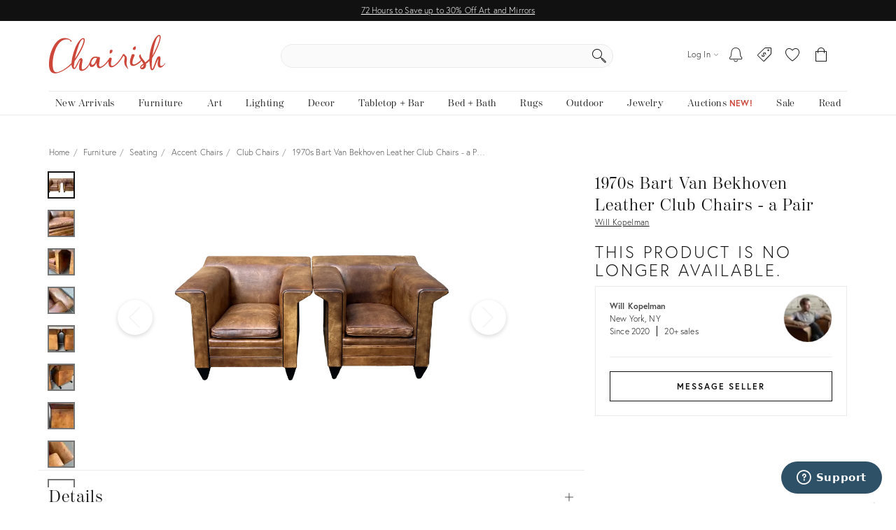

--- FILE ---
content_type: text/html; charset=utf-8
request_url: https://www.chairish.com/product/7891729/1970s-bart-van-bekhoven-leather-club-chairs-a-pair
body_size: 102671
content:



<!DOCTYPE html>
<html lang="en" class=""><head><title>1970s Bart Van Bekhoven Leather Club Chairs - a Pair | Chairish</title><meta http-equiv="Content-Type" content="text/html" charset="utf-8"/><link rel="preconnect" href="https://ssl.google-analytics.com" crossorigin><link rel="preconnect" href="https://www.google-analytics.com" crossorigin><link rel="preconnect" href="https://chairish-prod-static-images.freetls.fastly.net" crossorigin><link rel="preconnect" href="https://chairish-static-assets.freetls.fastly.net" crossorigin><link rel="preconnect" href="https://use.typekit.net/" crossorigin><link rel="preconnect" href="https://connect.facebook.net" crossorigin><link rel="preconnect" href="https://www.facebook.com" crossorigin><link rel="preload" href="https://chairish-static-assets.freetls.fastly.net/platform-release-2026-01-23.1/css/chairish.css" as="style" /><link rel="manifest" href="https://chairish-static-assets.freetls.fastly.net/platform-release-2026-01-23.1/www.chairish.com/manifest.json"><meta name="theme-color" content="#EBEBEB" /><meta name="description" content="Exceptional pair of leather club chairs by Bart Van Bekhoven, c.1970s. Modernist and angular. True collectors pieces. 

The seller will donate 100%..."/><meta name="robots" content="index, follow"/><meta http-equiv="X-UA-Compatible" content="IE=edge" /><meta name="viewport" content="width=device-width, initial-scale=1.0"/><link rel="icon" href="/favicon.ico" type="image/x-icon"/><link rel="apple-touch-icon" href="https://chairish-static-assets.freetls.fastly.net/platform-release-2026-01-23.1/www.chairish.com/apple-touch-icon-precomposed.png" /><link rel="apple-touch-icon" sizes="76x76" href="https://chairish-static-assets.freetls.fastly.net/platform-release-2026-01-23.1/www.chairish.com/apple-touch-icon-76x76-precomposed.png" /><link rel="apple-touch-icon" sizes="120x120" href="https://chairish-static-assets.freetls.fastly.net/platform-release-2026-01-23.1/www.chairish.com/apple-touch-icon-120x120-precomposed.png" /><link rel="apple-touch-icon" sizes="152x152" href="https://chairish-static-assets.freetls.fastly.net/platform-release-2026-01-23.1/www.chairish.com/apple-touch-icon-152x152-precomposed.png" /><link rel="canonical" href="https://www.chairish.com/product/7891729/1970s-bart-van-bekhoven-leather-club-chairs-a-pair" /><meta property="fb:app_id" content="454852094584758" /><meta property="og:image" content="https://chairish-prod.freetls.fastly.net/image/product/sized/565b57b2-988f-4f42-9dd2-8197bf8117e0/1970s-bart-van-bekhoven-leather-club-chairs-a-pair-2686?aspect=fit&height=1600&width=1600" /><meta property="og:image:height" content="1600" /><meta property="og:image:width" content="1600" /><meta property="og:site_name" content="Chairish" /><meta property="og:type" content="product" /><meta name="twitter:app:name:iphone" content="Chairish" /><meta name="twitter:app:id:iphone" content="738192971" /><meta name="twitter:app:url:iphone" content="https://www.chairish.com/product/7891729" /><meta property="al:ios:url" content="https://www.chairish.com/product/7891729" /><meta property="al:ios:app_store_id" content="738192971" /><meta property="al:ios:app_name" content="Chairish" /><meta name="apple-itunes-app" content="app-id=738192971, app-argument=https://www.chairish.com/product/7891729"><meta property="og:description" content="Exceptional pair of leather club chairs by Bart Van Bekhoven, c.1970s. Modernist and angular. True collectors pieces. 

The seller will donate 100% of his sale item proceeds to Planned Parenthood." /><meta property="og:price:currency" content="USD" /><meta property="og:product-id" content="7891729" /><meta property="og:title" content="1970s Bart Van Bekhoven Leather Club Chairs - a Pair" /><meta property="og:url" content="https://www.chairish.com/product/7891729/1970s-bart-van-bekhoven-leather-club-chairs-a-pair" /><meta property="product:availability" content="oos" /><meta property="product:brand" content="Unknown" /><meta property="product:category" content="SEATING:ACCENTCHAIR:CLUB" /><meta property="product:color" content="A52A2A" /><meta property="product:condition" content="used" /><meta property="product:price:currency" content="USD" /><meta property="product:product_link" content="https://www.chairish.com/product/7891729/1970s-bart-van-bekhoven-leather-club-chairs-a-pair" /><meta property="product:purchase_limit" content="1" /><meta property="product:retailer_title" content="1970s Bart Van Bekhoven Leather Club Chairs - a Pair" /><meta property="og:price:amount" content="18000" /><meta property="product:price:amount" content="18000" /><meta property="product:retailer" content="445308532172114" /><meta name="twitter:card" content="summary_large_image" /><meta name="twitter:creator" content="@chairishco" /><meta name="twitter:description" content="Exceptional pair of leather club chairs by Bart Van Bekhoven, c.1970s. Modernist and angular. True collectors pieces. 

The seller will donate 100% of his sale item proceeds to Planned Parenthood." /><meta name="twitter:image" content="https://chairish-prod.freetls.fastly.net/image/product/master/565b57b2-988f-4f42-9dd2-8197bf8117e0/1970s-bart-van-bekhoven-leather-club-chairs-a-pair-2686" /><meta name="twitter:site" content="@chairishco" /><meta name="twitter:title" content="$18,000 - 1970s Bart Van Bekhoven Leather Club Chairs - a Pair" /><script src="/_fs-ch-1T1wmsGaOgGaSxcX/assets/script.js"></script><script type="text/javascript">
  (function () {
    window.chairisher = {
      context: {
        adwords: {
            OFFER_CREATED_EVENT_LABEL: 'ICckCPL2wGQQn83I3AM',
            ORDER_CREATED_EVENT_LABEL: 's-P8CKHejwQQn83I3AM'
        },
        AB_TESTS: [],
        ACCOUNT_COOKIE_SETTINGS_UPDATE_URL: '/account/cookie-settings/update',
        ACCOUNT_DATA_URL: '/account/data',
        ADWORDS_ENHANCED_CONVERSION_ACCOUNT: 'AW-999433887',

        ADVERTISING_COOKIES_CODE: 'rac',
        AFTERPAY_JS_URL: 'https://portal.afterpay.com/afterpay.js',
        AFTERPAY_TOKEN_URL: '/interval-payment/afterpay/checkout',
        
          AMPLITUDE_API_KEY: '1d2656bc9b05970f4174110ee401a478',
        
        AMPLITUDE_DEPLOYMENT_KEY_CLIENT: 'client-CpuoxOe8MtGd5dVr2nT2BFXsW6CTWUlK',
        APPLE_AUTH_JS_URL: 'https://appleid.cdn-apple.com/appleauth/static/jsapi/appleid/1/en_US/appleid.auth.js',
        APPLE_CLIENT_ID: 'com.chairish.www',
        APPLE_REDIRECT_URI: 'https://www.chairish.com/account/apple/signin',
        BOOST_SPOTLIGHT_TYPE_CODE: 'O',
        CART_REGISTER_URL: '/cart/register',
        CART_URL: '/cart',
        CERTCAPTURE_JS_URL: 'https://app.certcapture.com/gencert2/js',
        COOKIES_PREFERENCES_CODE: 'cpc',
        COOKIE_BANNER_CODE: 'cb',
        COOKIE_DOMAIN: 'chairish.com',
        COOKIE_PREFERENCES_UPDATED_TEXT: 'Your privacy preferences have been updated.',
        CRITEO_ACCOUNT_ID: 15439,
        DEFAULT_CHECKBOX_ERROR: 'Please check this box to proceed',
        DEFAULT_ERROR_TEXT: 'An error has occurred. Please try again later.',
        DJANGO_NON_FIELD_ERRORS_KEY: '__all__',
        EMAIL_MODAL_ACCESS_THRESHOLD: 2,
        FACEBOOK_APP_ID: '454852094584758',
        FACEBOOK_GRAPH_API_VERSION: 'v16.0',
        FACEBOOK_PIXEL_ID: '1089944661021288',
        FAVORITE_LOOKUP_URL: '/product/action-info',
        FOLDER_CREATE_URL: '/folder/create',
        FOLDER_CREATE_URL_TEXT: 'Create New Folder >',
        FOLDER_CARD_MENU_PRODUCT_FORMATS: {"src": {"aspect": "fit", "width": "75", "height": "75"}, "srcset": [{"aspect": "fit", "width": "75", "height": "75"}, {"aspect": "fit", "width": "150", "height": "150"}, {"aspect": "fit", "width": "225", "height": "225"}], "sizes": "75px"},
        FOLDER_CARD_MENU_ITEM_FORMATS: {"src": {"aspect": "fit", "width": "45", "height": "45"}, "srcset": [{"aspect": "fit", "width": "45", "height": "45"}, {"aspect": "fit", "width": "90", "height": "90"}, {"aspect": "fit", "width": "135", "height": "135"}], "sizes": "45px"},
        FOLDER_PRODUCT_FOLDER_LIST_URL: '/folder/list/product/0',
        FOLDER_TITLE: 'Add to your folders below:',
        FUNCTIONAL_COOKIES_CODE: 'fnc',
        FOLDERED_PRODUCT_IDS: [],
        GA4_TAG_ID: 'G-2N8GB7SB99',
        GOOGLE_CONVERSION_ID: 999433887,
        HONEYBADGER_JS_API_KEY: 'hbp_vCkXFuxXYB81slhzWdkn1PqLRz5Jtg3ykFbU',
        IS_ADDRESS_AUTOCOMPLETE_ENABLED: false,
        IS_ADDRESS_VERIFICATION_ENABLED: false,
        
        IS_BLOG: document.location.pathname.indexOf('/blog') === 0,
        IS_DATA_SHARING_OPTED_OUT: false,
        IS_MOTD_BANNER_VISIBLE: true,
        IS_POSTAL_CODE_AUTOCOMPLETE_ENABLED: false,
        IS_PAYPAL_ENABLED: true,
        LOGIN_URL: '/account/login',
        MARKETING_EMAIL_URL: '/email/create',
        MIN_TYPEAHEAD_TOKEN_LENGTH: 2,
        OPT_OUT_OF_COOKIES_VALUE: '1',
        QUICK_CREATE_URL: '/account/quick-create',
        QUOSS_ASSIGNMENT_SPOTLIGHT_TYPE_CODES: ["W:BEST", "W:WOOF", "W:PURG", "W:RISE", "W:WALL"],
        PAYMENT_PROCESSOR_CODES: {"ACH": "H", "AFTERPAY": "A", "BRAINTREE": "B", "STRIPE": "S"},
        PAYMENT_REQUEST_WALLET_NAMES: {"APPLE_PAY": "apple_pay", "GOOGLE_PAY": "google_pay"},
        PAYPAL_REST_ID: 'AZ3Sl20rdRWeyau5M9cCBeFRuk-C9MwB7-gY_bvzAPzM6ibIW4-MpcmsOkbEkvJTXzrIcOSRGnWUf_5n',
        PERFORMANCE_COOKIES_CODE: 'pac',
        PINTEREST_CONVERSION_URL: '/pinterest-conversion',
        PINTEREST_JS_URL: 'https://assets.pinterest.com/js/pinit.js',
        PLACES_AUTOCOMPLETE_URL: '/place/autocomplete',
        PLACES_DETAILED_ADDRESS_URL: '/place/details',
        POSTAL_CODE_AUTOCOMPLETE_URL: '/place/postal-code-autocomplete',
        POSTAL_CODE_LOOKUP_URL: '/place/postal-code-lookup',
        POWERED_BY_GOOGLE_LOGO_FORMATS: {"src": {"aspect": "fill", "width": "112", "height": "16"}, "srcset": [{"aspect": "fill", "width": "112", "height": "16"}], "sizes": "112px"},
        POWERED_BY_GOOGLE_LOGO_URL: 'https://chairish-prod-static-images.freetls.fastly.net/logos/powered-by-google.png',
        PRODUCTS: [],
        PRODUCT_DATA_URL: '/product/data',
        PROMOTED_LISTINGS_POPUP_URL: '/promoted-listings/rail?num_requested=8',
        PROMOTED_LISTINGS_IMPRESSION_URL: '/register-proxy-event',
        PURCHASE_URL: '/purchase/order',
        RECAPTCHA_JS_URL: 'https://www.google.com/recaptcha/api.js?render=6LckZ78UAAAAAIVnEVrrTlH8CvStZSGpe8Y5bmn6',
        RECAPTCHA_SITE_KEY: '6LckZ78UAAAAAIVnEVrrTlH8CvStZSGpe8Y5bmn6',
        
        RECAPTCHA_ACTIONS_JSON: {"LOGIN": "login", "PRIVACY_REQUEST": "ccparequest", "QUICK_CREATE": "quickcreate", "SELLER_CONTACT": "dealercontact", "SIGNUP": "signup", "SIGNUP_TRADE": "signuptrade"},
        REDACTED_ADDRESS_PLACEHOLDER:  'redacted field',
        REDACTED_PHONE_PLACEHOLDER: '7075551212',
        RELEASE_TAG: 'platform-release-2026-01-23.1',
        SEARCH_LOOKUP_URL: '/search/lookup',
        SHOULD_DEBUG_AMPLITUDE: false,
        SMS_SUBSCRIBE_PATH: '/account/sms-subscribe',
        STRIPE_API_PUBLISHABLE: 'pk_live_kvwfXwbf33K9SaXOeVJRil6o',
        STRIPE_JS_URL: 'https://js.stripe.com/v3/',
        SUPPORT_ERROR_TEXT: 'An error has occurred. Please contact support for assistance.',
        TEL_UTIL_PATH: 'https://chairish-static-assets.freetls.fastly.net/platform-release-2026-01-23.1/3rdparty/intl-tel-input/utils.js',
        TRADE_INSURANCE_PROGRAM_BENEFITS: '["Expands return window for trade members to 14 days (12 days more than our standard return policy)", "Trade member to notify Chairish of intent to return within 14 days of item delivery", "Buyer refunded item cost. Buyer pays return shipping cost", "Does not apply to damages that occur post-delivery"]',
        TOS_ERROR_STRING: 'tos',
        URL_NAME: 'product_detail',
        VACATION_TOGGLE_URL: '/account/vacation-toggle',
        VERIFY_ADDRESS: '/place/verify-address',
        WAS_ACCOUNT_CREATED: false,
      }
    };
  }());
</script><script>
    chairisher.context.DEALER_GUID = 'tus860';
    chairisher.context.PRODUCT_LINE_URL = 'None';
    chairisher.context.TASTEMAKER_URL = 'None';
    chairisher.context.MLT_URL = '/product/grid?type=mlt&id=7891729&limit=24';
    chairisher.context.CTL_URL = '/product/grid?type=ctl&id=7891729&limit=24';
    chairisher.context.YMAL_URL = '/product/grid?type=ymal&id=7891729&limit=24';
    chairisher.context.RECENTLY_VIEWED_URL = '/product/grid?type=rv&limit=6&exclude_ids=7891729';
    chairisher.context.ARE_MESSAGES_ENABLED = true;
    chairisher.context.PRODUCT = {"category_code": "SEATING:ACCENTCHAIR:CLUB", "dealer_guid": "tus860", "discount_percent": null, "first_image_sized_base_url": "https://chairish-prod.freetls.fastly.net/image/product/sized/565b57b2-988f-4f42-9dd2-8197bf8117e0/1970s-bart-van-bekhoven-leather-club-chairs-a-pair-2686", "has_prop_65_warning": false, "id": 7891729, "image": {"src": "https://chairish-prod.freetls.fastly.net/image/product/master/565b57b2-988f-4f42-9dd2-8197bf8117e0/1970s-bart-van-bekhoven-leather-club-chairs-a-pair-2686?aspect=fit&width=320&height=320", "srcset": "https://chairish-prod.freetls.fastly.net/image/product/master/565b57b2-988f-4f42-9dd2-8197bf8117e0/1970s-bart-van-bekhoven-leather-club-chairs-a-pair-2686?aspect=fit&width=215&height=215 215w,https://chairish-prod.freetls.fastly.net/image/product/master/565b57b2-988f-4f42-9dd2-8197bf8117e0/1970s-bart-van-bekhoven-leather-club-chairs-a-pair-2686?aspect=fit&width=265&height=265 265w,https://chairish-prod.freetls.fastly.net/image/product/master/565b57b2-988f-4f42-9dd2-8197bf8117e0/1970s-bart-van-bekhoven-leather-club-chairs-a-pair-2686?aspect=fit&width=320&height=320 320w,https://chairish-prod.freetls.fastly.net/image/product/master/565b57b2-988f-4f42-9dd2-8197bf8117e0/1970s-bart-van-bekhoven-leather-club-chairs-a-pair-2686?aspect=fit&width=350&height=350 350w,https://chairish-prod.freetls.fastly.net/image/product/master/565b57b2-988f-4f42-9dd2-8197bf8117e0/1970s-bart-van-bekhoven-leather-club-chairs-a-pair-2686?aspect=fit&width=430&height=430 430w,https://chairish-prod.freetls.fastly.net/image/product/master/565b57b2-988f-4f42-9dd2-8197bf8117e0/1970s-bart-van-bekhoven-leather-club-chairs-a-pair-2686?aspect=fit&width=530&height=530 530w,https://chairish-prod.freetls.fastly.net/image/product/master/565b57b2-988f-4f42-9dd2-8197bf8117e0/1970s-bart-van-bekhoven-leather-club-chairs-a-pair-2686?aspect=fit&width=640&height=640 640w", "sizes": "(max-width: 480px) 170px,(max-width: 767px) 350px,(max-width: 991px) 150px,(max-width: 1199px) 215px,265px"}, "is_local_pickup_available": false, "is_markdown": true, "is_made_to_order": false, "is_newly_made": false, "is_on_hold": false, "is_on_private_sale": false, "is_on_private_sale_for_user": false, "is_on_public_sale": false, "is_pamono": false, "is_promoted_listing": false, "is_purchasable": false, "is_variant": false, "is_wholesale": false, "lead_time": null, "product_group_id": null, "product_state_display": "Expired", "reserve_price": "10080", "shipping_type_code": "W", "ships_to_country_codes": [], "spotlight_types": [], "taxonomy": "Furniture/Seating/Accent Chairs/Club Chairs", "title": "1970s Bart Van Bekhoven Leather Club Chairs - a Pair", "unit_type": "SP", "url": "/product/7891729/1970s-bart-van-bekhoven-leather-club-chairs-a-pair", "your_price": {"display_type": "listed_reduced", "is_reduced": true, "current": {"display": "$18,000", "value": 18000, "verbose": "$18,000"}}, "price": "18000", "cubic_feet": 38.86284722222222};
    chairisher.context.PRODUCT_ID = 7891729;
    chairisher.context.IMAGE_VIEWER_INDICATOR_SRCSETS = [{'src': 'https://chairish-prod.freetls.fastly.net/image/product/sized/565b57b2-988f-4f42-9dd2-8197bf8117e0/1970s-bart-van-bekhoven-leather-club-chairs-a-pair-2686?aspect=max&width=50&height=50', 'srcset': 'https://chairish-prod.freetls.fastly.net/image/product/sized/565b57b2-988f-4f42-9dd2-8197bf8117e0/1970s-bart-van-bekhoven-leather-club-chairs-a-pair-2686?aspect=max&width=50&height=50 50w,https://chairish-prod.freetls.fastly.net/image/product/sized/565b57b2-988f-4f42-9dd2-8197bf8117e0/1970s-bart-van-bekhoven-leather-club-chairs-a-pair-2686?aspect=max&width=100&height=100 100w', 'sizes': '50px'}, {'src': 'https://chairish-prod.freetls.fastly.net/image/product/sized/4f5f72ed-7d57-4678-b2e7-9ff09093f6d2/1970s-bart-van-bekhoven-leather-club-chairs-a-pair-7557?aspect=max&width=50&height=50', 'srcset': 'https://chairish-prod.freetls.fastly.net/image/product/sized/4f5f72ed-7d57-4678-b2e7-9ff09093f6d2/1970s-bart-van-bekhoven-leather-club-chairs-a-pair-7557?aspect=max&width=50&height=50 50w,https://chairish-prod.freetls.fastly.net/image/product/sized/4f5f72ed-7d57-4678-b2e7-9ff09093f6d2/1970s-bart-van-bekhoven-leather-club-chairs-a-pair-7557?aspect=max&width=100&height=100 100w', 'sizes': '50px'}, {'src': 'https://chairish-prod.freetls.fastly.net/image/product/sized/fe837606-a32d-4db7-be50-a89b8d1a3bfe/1970s-bart-van-bekhoven-leather-club-chairs-a-pair-5123?aspect=max&width=50&height=50', 'srcset': 'https://chairish-prod.freetls.fastly.net/image/product/sized/fe837606-a32d-4db7-be50-a89b8d1a3bfe/1970s-bart-van-bekhoven-leather-club-chairs-a-pair-5123?aspect=max&width=50&height=50 50w,https://chairish-prod.freetls.fastly.net/image/product/sized/fe837606-a32d-4db7-be50-a89b8d1a3bfe/1970s-bart-van-bekhoven-leather-club-chairs-a-pair-5123?aspect=max&width=100&height=100 100w', 'sizes': '50px'}, {'src': 'https://chairish-prod.freetls.fastly.net/image/product/sized/15e5ae64-24be-4343-8b3f-e705a1b8db0d/1970s-bart-van-bekhoven-leather-club-chairs-a-pair-0500?aspect=max&width=50&height=50', 'srcset': 'https://chairish-prod.freetls.fastly.net/image/product/sized/15e5ae64-24be-4343-8b3f-e705a1b8db0d/1970s-bart-van-bekhoven-leather-club-chairs-a-pair-0500?aspect=max&width=50&height=50 50w,https://chairish-prod.freetls.fastly.net/image/product/sized/15e5ae64-24be-4343-8b3f-e705a1b8db0d/1970s-bart-van-bekhoven-leather-club-chairs-a-pair-0500?aspect=max&width=100&height=100 100w', 'sizes': '50px'}, {'src': 'https://chairish-prod.freetls.fastly.net/image/product/sized/54b9926a-2ab8-4c21-ac9d-6b8c020cf002/1970s-bart-van-bekhoven-leather-club-chairs-a-pair-9430?aspect=max&width=50&height=50', 'srcset': 'https://chairish-prod.freetls.fastly.net/image/product/sized/54b9926a-2ab8-4c21-ac9d-6b8c020cf002/1970s-bart-van-bekhoven-leather-club-chairs-a-pair-9430?aspect=max&width=50&height=50 50w,https://chairish-prod.freetls.fastly.net/image/product/sized/54b9926a-2ab8-4c21-ac9d-6b8c020cf002/1970s-bart-van-bekhoven-leather-club-chairs-a-pair-9430?aspect=max&width=100&height=100 100w', 'sizes': '50px'}, {'src': 'https://chairish-prod.freetls.fastly.net/image/product/sized/ecbb695c-ca95-43b5-b8db-fad737e98bc7/1970s-bart-van-bekhoven-leather-club-chairs-a-pair-3151?aspect=max&width=50&height=50', 'srcset': 'https://chairish-prod.freetls.fastly.net/image/product/sized/ecbb695c-ca95-43b5-b8db-fad737e98bc7/1970s-bart-van-bekhoven-leather-club-chairs-a-pair-3151?aspect=max&width=50&height=50 50w,https://chairish-prod.freetls.fastly.net/image/product/sized/ecbb695c-ca95-43b5-b8db-fad737e98bc7/1970s-bart-van-bekhoven-leather-club-chairs-a-pair-3151?aspect=max&width=100&height=100 100w', 'sizes': '50px'}, {'src': 'https://chairish-prod.freetls.fastly.net/image/product/sized/e3702a62-441c-43bd-ac27-43f707816db7/1970s-bart-van-bekhoven-leather-club-chairs-a-pair-1503?aspect=max&width=50&height=50', 'srcset': 'https://chairish-prod.freetls.fastly.net/image/product/sized/e3702a62-441c-43bd-ac27-43f707816db7/1970s-bart-van-bekhoven-leather-club-chairs-a-pair-1503?aspect=max&width=50&height=50 50w,https://chairish-prod.freetls.fastly.net/image/product/sized/e3702a62-441c-43bd-ac27-43f707816db7/1970s-bart-van-bekhoven-leather-club-chairs-a-pair-1503?aspect=max&width=100&height=100 100w', 'sizes': '50px'}, {'src': 'https://chairish-prod.freetls.fastly.net/image/product/sized/a58d7402-5d78-4a87-aea2-48c9280ecc2c/1970s-bart-van-bekhoven-leather-club-chairs-a-pair-4423?aspect=max&width=50&height=50', 'srcset': 'https://chairish-prod.freetls.fastly.net/image/product/sized/a58d7402-5d78-4a87-aea2-48c9280ecc2c/1970s-bart-van-bekhoven-leather-club-chairs-a-pair-4423?aspect=max&width=50&height=50 50w,https://chairish-prod.freetls.fastly.net/image/product/sized/a58d7402-5d78-4a87-aea2-48c9280ecc2c/1970s-bart-van-bekhoven-leather-club-chairs-a-pair-4423?aspect=max&width=100&height=100 100w', 'sizes': '50px'}, {'src': 'https://chairish-prod.freetls.fastly.net/image/product/sized/8964235f-23bf-4985-a3c1-1d2898895043/1970s-bart-van-bekhoven-leather-club-chairs-a-pair-8614?aspect=max&width=50&height=50', 'srcset': 'https://chairish-prod.freetls.fastly.net/image/product/sized/8964235f-23bf-4985-a3c1-1d2898895043/1970s-bart-van-bekhoven-leather-club-chairs-a-pair-8614?aspect=max&width=50&height=50 50w,https://chairish-prod.freetls.fastly.net/image/product/sized/8964235f-23bf-4985-a3c1-1d2898895043/1970s-bart-van-bekhoven-leather-club-chairs-a-pair-8614?aspect=max&width=100&height=100 100w', 'sizes': '50px'}, {'src': 'https://chairish-prod.freetls.fastly.net/image/product/sized/5f832f30-ace0-44a1-8161-7d18739f0404/1970s-bart-van-bekhoven-leather-club-chairs-a-pair-7925?aspect=max&width=50&height=50', 'srcset': 'https://chairish-prod.freetls.fastly.net/image/product/sized/5f832f30-ace0-44a1-8161-7d18739f0404/1970s-bart-van-bekhoven-leather-club-chairs-a-pair-7925?aspect=max&width=50&height=50 50w,https://chairish-prod.freetls.fastly.net/image/product/sized/5f832f30-ace0-44a1-8161-7d18739f0404/1970s-bart-van-bekhoven-leather-club-chairs-a-pair-7925?aspect=max&width=100&height=100 100w', 'sizes': '50px'}, {'src': 'https://chairish-prod.freetls.fastly.net/image/product/sized/50fcb4ea-a5ba-4276-a06e-fc90a879ecd5/1970s-bart-van-bekhoven-leather-club-chairs-a-pair-2892?aspect=max&width=50&height=50', 'srcset': 'https://chairish-prod.freetls.fastly.net/image/product/sized/50fcb4ea-a5ba-4276-a06e-fc90a879ecd5/1970s-bart-van-bekhoven-leather-club-chairs-a-pair-2892?aspect=max&width=50&height=50 50w,https://chairish-prod.freetls.fastly.net/image/product/sized/50fcb4ea-a5ba-4276-a06e-fc90a879ecd5/1970s-bart-van-bekhoven-leather-club-chairs-a-pair-2892?aspect=max&width=100&height=100 100w', 'sizes': '50px'}, {'src': 'https://chairish-prod.freetls.fastly.net/image/product/sized/45ddfa43-af23-4492-b0c1-29b62fe601c2/1970s-bart-van-bekhoven-leather-club-chairs-a-pair-3844?aspect=max&width=50&height=50', 'srcset': 'https://chairish-prod.freetls.fastly.net/image/product/sized/45ddfa43-af23-4492-b0c1-29b62fe601c2/1970s-bart-van-bekhoven-leather-club-chairs-a-pair-3844?aspect=max&width=50&height=50 50w,https://chairish-prod.freetls.fastly.net/image/product/sized/45ddfa43-af23-4492-b0c1-29b62fe601c2/1970s-bart-van-bekhoven-leather-club-chairs-a-pair-3844?aspect=max&width=100&height=100 100w', 'sizes': '50px'}, {'src': 'https://chairish-prod.freetls.fastly.net/image/product/sized/4a06be6b-75b8-43bd-b842-734e4d57c4ee/1970s-bart-van-bekhoven-leather-club-chairs-a-pair-3306?aspect=max&width=50&height=50', 'srcset': 'https://chairish-prod.freetls.fastly.net/image/product/sized/4a06be6b-75b8-43bd-b842-734e4d57c4ee/1970s-bart-van-bekhoven-leather-club-chairs-a-pair-3306?aspect=max&width=50&height=50 50w,https://chairish-prod.freetls.fastly.net/image/product/sized/4a06be6b-75b8-43bd-b842-734e4d57c4ee/1970s-bart-van-bekhoven-leather-club-chairs-a-pair-3306?aspect=max&width=100&height=100 100w', 'sizes': '50px'}];
    chairisher.context.IMAGE_VIEWER_SRCSETS = [{'src': 'https://chairish-prod.freetls.fastly.net/image/product/sized/565b57b2-988f-4f42-9dd2-8197bf8117e0/1970s-bart-van-bekhoven-leather-club-chairs-a-pair-2686?aspect=fit&width=900&height=900', 'srcset': 'https://chairish-prod.freetls.fastly.net/image/product/sized/565b57b2-988f-4f42-9dd2-8197bf8117e0/1970s-bart-van-bekhoven-leather-club-chairs-a-pair-2686?aspect=fit&width=900&height=900 900w,https://chairish-prod.freetls.fastly.net/image/product/sized/565b57b2-988f-4f42-9dd2-8197bf8117e0/1970s-bart-van-bekhoven-leather-club-chairs-a-pair-2686?aspect=fit&width=1800&height=1800 1800w', 'sizes': '900 100vw'}, {'src': 'https://chairish-prod.freetls.fastly.net/image/product/sized/4f5f72ed-7d57-4678-b2e7-9ff09093f6d2/1970s-bart-van-bekhoven-leather-club-chairs-a-pair-7557?aspect=fit&width=900&height=900', 'srcset': 'https://chairish-prod.freetls.fastly.net/image/product/sized/4f5f72ed-7d57-4678-b2e7-9ff09093f6d2/1970s-bart-van-bekhoven-leather-club-chairs-a-pair-7557?aspect=fit&width=900&height=900 900w,https://chairish-prod.freetls.fastly.net/image/product/sized/4f5f72ed-7d57-4678-b2e7-9ff09093f6d2/1970s-bart-van-bekhoven-leather-club-chairs-a-pair-7557?aspect=fit&width=1800&height=1800 1800w', 'sizes': '900 100vw'}, {'src': 'https://chairish-prod.freetls.fastly.net/image/product/sized/fe837606-a32d-4db7-be50-a89b8d1a3bfe/1970s-bart-van-bekhoven-leather-club-chairs-a-pair-5123?aspect=fit&width=900&height=900', 'srcset': 'https://chairish-prod.freetls.fastly.net/image/product/sized/fe837606-a32d-4db7-be50-a89b8d1a3bfe/1970s-bart-van-bekhoven-leather-club-chairs-a-pair-5123?aspect=fit&width=900&height=900 900w,https://chairish-prod.freetls.fastly.net/image/product/sized/fe837606-a32d-4db7-be50-a89b8d1a3bfe/1970s-bart-van-bekhoven-leather-club-chairs-a-pair-5123?aspect=fit&width=1800&height=1800 1800w', 'sizes': '900 100vw'}, {'src': 'https://chairish-prod.freetls.fastly.net/image/product/sized/15e5ae64-24be-4343-8b3f-e705a1b8db0d/1970s-bart-van-bekhoven-leather-club-chairs-a-pair-0500?aspect=fit&width=900&height=900', 'srcset': 'https://chairish-prod.freetls.fastly.net/image/product/sized/15e5ae64-24be-4343-8b3f-e705a1b8db0d/1970s-bart-van-bekhoven-leather-club-chairs-a-pair-0500?aspect=fit&width=900&height=900 900w,https://chairish-prod.freetls.fastly.net/image/product/sized/15e5ae64-24be-4343-8b3f-e705a1b8db0d/1970s-bart-van-bekhoven-leather-club-chairs-a-pair-0500?aspect=fit&width=1800&height=1800 1800w', 'sizes': '900 100vw'}, {'src': 'https://chairish-prod.freetls.fastly.net/image/product/sized/54b9926a-2ab8-4c21-ac9d-6b8c020cf002/1970s-bart-van-bekhoven-leather-club-chairs-a-pair-9430?aspect=fit&width=900&height=900', 'srcset': 'https://chairish-prod.freetls.fastly.net/image/product/sized/54b9926a-2ab8-4c21-ac9d-6b8c020cf002/1970s-bart-van-bekhoven-leather-club-chairs-a-pair-9430?aspect=fit&width=900&height=900 900w,https://chairish-prod.freetls.fastly.net/image/product/sized/54b9926a-2ab8-4c21-ac9d-6b8c020cf002/1970s-bart-van-bekhoven-leather-club-chairs-a-pair-9430?aspect=fit&width=1800&height=1800 1800w', 'sizes': '900 100vw'}, {'src': 'https://chairish-prod.freetls.fastly.net/image/product/sized/ecbb695c-ca95-43b5-b8db-fad737e98bc7/1970s-bart-van-bekhoven-leather-club-chairs-a-pair-3151?aspect=fit&width=900&height=900', 'srcset': 'https://chairish-prod.freetls.fastly.net/image/product/sized/ecbb695c-ca95-43b5-b8db-fad737e98bc7/1970s-bart-van-bekhoven-leather-club-chairs-a-pair-3151?aspect=fit&width=900&height=900 900w,https://chairish-prod.freetls.fastly.net/image/product/sized/ecbb695c-ca95-43b5-b8db-fad737e98bc7/1970s-bart-van-bekhoven-leather-club-chairs-a-pair-3151?aspect=fit&width=1800&height=1800 1800w', 'sizes': '900 100vw'}, {'src': 'https://chairish-prod.freetls.fastly.net/image/product/sized/e3702a62-441c-43bd-ac27-43f707816db7/1970s-bart-van-bekhoven-leather-club-chairs-a-pair-1503?aspect=fit&width=900&height=900', 'srcset': 'https://chairish-prod.freetls.fastly.net/image/product/sized/e3702a62-441c-43bd-ac27-43f707816db7/1970s-bart-van-bekhoven-leather-club-chairs-a-pair-1503?aspect=fit&width=900&height=900 900w,https://chairish-prod.freetls.fastly.net/image/product/sized/e3702a62-441c-43bd-ac27-43f707816db7/1970s-bart-van-bekhoven-leather-club-chairs-a-pair-1503?aspect=fit&width=1800&height=1800 1800w', 'sizes': '900 100vw'}, {'src': 'https://chairish-prod.freetls.fastly.net/image/product/sized/a58d7402-5d78-4a87-aea2-48c9280ecc2c/1970s-bart-van-bekhoven-leather-club-chairs-a-pair-4423?aspect=fit&width=900&height=900', 'srcset': 'https://chairish-prod.freetls.fastly.net/image/product/sized/a58d7402-5d78-4a87-aea2-48c9280ecc2c/1970s-bart-van-bekhoven-leather-club-chairs-a-pair-4423?aspect=fit&width=900&height=900 900w,https://chairish-prod.freetls.fastly.net/image/product/sized/a58d7402-5d78-4a87-aea2-48c9280ecc2c/1970s-bart-van-bekhoven-leather-club-chairs-a-pair-4423?aspect=fit&width=1800&height=1800 1800w', 'sizes': '900 100vw'}, {'src': 'https://chairish-prod.freetls.fastly.net/image/product/sized/8964235f-23bf-4985-a3c1-1d2898895043/1970s-bart-van-bekhoven-leather-club-chairs-a-pair-8614?aspect=fit&width=900&height=900', 'srcset': 'https://chairish-prod.freetls.fastly.net/image/product/sized/8964235f-23bf-4985-a3c1-1d2898895043/1970s-bart-van-bekhoven-leather-club-chairs-a-pair-8614?aspect=fit&width=900&height=900 900w,https://chairish-prod.freetls.fastly.net/image/product/sized/8964235f-23bf-4985-a3c1-1d2898895043/1970s-bart-van-bekhoven-leather-club-chairs-a-pair-8614?aspect=fit&width=1800&height=1800 1800w', 'sizes': '900 100vw'}, {'src': 'https://chairish-prod.freetls.fastly.net/image/product/sized/5f832f30-ace0-44a1-8161-7d18739f0404/1970s-bart-van-bekhoven-leather-club-chairs-a-pair-7925?aspect=fit&width=900&height=900', 'srcset': 'https://chairish-prod.freetls.fastly.net/image/product/sized/5f832f30-ace0-44a1-8161-7d18739f0404/1970s-bart-van-bekhoven-leather-club-chairs-a-pair-7925?aspect=fit&width=900&height=900 900w,https://chairish-prod.freetls.fastly.net/image/product/sized/5f832f30-ace0-44a1-8161-7d18739f0404/1970s-bart-van-bekhoven-leather-club-chairs-a-pair-7925?aspect=fit&width=1800&height=1800 1800w', 'sizes': '900 100vw'}, {'src': 'https://chairish-prod.freetls.fastly.net/image/product/sized/50fcb4ea-a5ba-4276-a06e-fc90a879ecd5/1970s-bart-van-bekhoven-leather-club-chairs-a-pair-2892?aspect=fit&width=900&height=900', 'srcset': 'https://chairish-prod.freetls.fastly.net/image/product/sized/50fcb4ea-a5ba-4276-a06e-fc90a879ecd5/1970s-bart-van-bekhoven-leather-club-chairs-a-pair-2892?aspect=fit&width=900&height=900 900w,https://chairish-prod.freetls.fastly.net/image/product/sized/50fcb4ea-a5ba-4276-a06e-fc90a879ecd5/1970s-bart-van-bekhoven-leather-club-chairs-a-pair-2892?aspect=fit&width=1800&height=1800 1800w', 'sizes': '900 100vw'}, {'src': 'https://chairish-prod.freetls.fastly.net/image/product/sized/45ddfa43-af23-4492-b0c1-29b62fe601c2/1970s-bart-van-bekhoven-leather-club-chairs-a-pair-3844?aspect=fit&width=900&height=900', 'srcset': 'https://chairish-prod.freetls.fastly.net/image/product/sized/45ddfa43-af23-4492-b0c1-29b62fe601c2/1970s-bart-van-bekhoven-leather-club-chairs-a-pair-3844?aspect=fit&width=900&height=900 900w,https://chairish-prod.freetls.fastly.net/image/product/sized/45ddfa43-af23-4492-b0c1-29b62fe601c2/1970s-bart-van-bekhoven-leather-club-chairs-a-pair-3844?aspect=fit&width=1800&height=1800 1800w', 'sizes': '900 100vw'}, {'src': 'https://chairish-prod.freetls.fastly.net/image/product/sized/4a06be6b-75b8-43bd-b842-734e4d57c4ee/1970s-bart-van-bekhoven-leather-club-chairs-a-pair-3306?aspect=fit&width=900&height=900', 'srcset': 'https://chairish-prod.freetls.fastly.net/image/product/sized/4a06be6b-75b8-43bd-b842-734e4d57c4ee/1970s-bart-van-bekhoven-leather-club-chairs-a-pair-3306?aspect=fit&width=900&height=900 900w,https://chairish-prod.freetls.fastly.net/image/product/sized/4a06be6b-75b8-43bd-b842-734e4d57c4ee/1970s-bart-van-bekhoven-leather-club-chairs-a-pair-3306?aspect=fit&width=1800&height=1800 1800w', 'sizes': '900 100vw'}];
    chairisher.context.PRODUCTS = [{"category_code": "SEATING:ACCENTCHAIR:CLUB", "dealer_guid": "tus860", "discount_percent": null, "first_image_sized_base_url": "https://chairish-prod.freetls.fastly.net/image/product/sized/565b57b2-988f-4f42-9dd2-8197bf8117e0/1970s-bart-van-bekhoven-leather-club-chairs-a-pair-2686", "has_prop_65_warning": false, "id": 7891729, "image": {"src": "https://chairish-prod.freetls.fastly.net/image/product/master/565b57b2-988f-4f42-9dd2-8197bf8117e0/1970s-bart-van-bekhoven-leather-club-chairs-a-pair-2686?aspect=fit&width=320&height=320", "srcset": "https://chairish-prod.freetls.fastly.net/image/product/master/565b57b2-988f-4f42-9dd2-8197bf8117e0/1970s-bart-van-bekhoven-leather-club-chairs-a-pair-2686?aspect=fit&width=215&height=215 215w,https://chairish-prod.freetls.fastly.net/image/product/master/565b57b2-988f-4f42-9dd2-8197bf8117e0/1970s-bart-van-bekhoven-leather-club-chairs-a-pair-2686?aspect=fit&width=265&height=265 265w,https://chairish-prod.freetls.fastly.net/image/product/master/565b57b2-988f-4f42-9dd2-8197bf8117e0/1970s-bart-van-bekhoven-leather-club-chairs-a-pair-2686?aspect=fit&width=320&height=320 320w,https://chairish-prod.freetls.fastly.net/image/product/master/565b57b2-988f-4f42-9dd2-8197bf8117e0/1970s-bart-van-bekhoven-leather-club-chairs-a-pair-2686?aspect=fit&width=350&height=350 350w,https://chairish-prod.freetls.fastly.net/image/product/master/565b57b2-988f-4f42-9dd2-8197bf8117e0/1970s-bart-van-bekhoven-leather-club-chairs-a-pair-2686?aspect=fit&width=430&height=430 430w,https://chairish-prod.freetls.fastly.net/image/product/master/565b57b2-988f-4f42-9dd2-8197bf8117e0/1970s-bart-van-bekhoven-leather-club-chairs-a-pair-2686?aspect=fit&width=530&height=530 530w,https://chairish-prod.freetls.fastly.net/image/product/master/565b57b2-988f-4f42-9dd2-8197bf8117e0/1970s-bart-van-bekhoven-leather-club-chairs-a-pair-2686?aspect=fit&width=640&height=640 640w", "sizes": "(max-width: 480px) 170px,(max-width: 767px) 350px,(max-width: 991px) 150px,(max-width: 1199px) 215px,265px"}, "is_local_pickup_available": false, "is_markdown": true, "is_made_to_order": false, "is_newly_made": false, "is_on_hold": false, "is_on_private_sale": false, "is_on_private_sale_for_user": false, "is_on_public_sale": false, "is_pamono": false, "is_promoted_listing": false, "is_purchasable": false, "is_variant": false, "is_wholesale": false, "lead_time": null, "product_group_id": null, "product_state_display": "Expired", "reserve_price": "10080", "shipping_type_code": "W", "ships_to_country_codes": [], "spotlight_types": [], "taxonomy": "Furniture/Seating/Accent Chairs/Club Chairs", "title": "1970s Bart Van Bekhoven Leather Club Chairs - a Pair", "unit_type": "SP", "url": "/product/7891729/1970s-bart-van-bekhoven-leather-club-chairs-a-pair", "your_price": {"display_type": "listed_reduced", "is_reduced": true, "current": {"display": "$18,000", "value": 18000, "verbose": "$18,000"}}, "price": "18000", "cubic_feet": 38.86284722222222}];
    chairisher.context.PROMOTED_LISTINGS_URL = '/promoted-listings/rail?categories=SEATING%3AACCENTCHAIR%3ACLUB&num_requested=6&existing_product_ids=%5B7891729%5D';
    chairisher.context.PRODUCT_SELLER_TYPE = 'Consignor';
    chairisher.context.productTaxonomy = 'Furniture/Seating/Accent Chairs/Club Chairs';
    chairisher.context.shippingOptionsUrl = '/shipping/chairish-options/7891729';
    chairisher.context.MAO_REDIRECT_KEY = 'is_mao_redirect';
    chairisher.context.SHOULD_INCLUDE_SAILTHRU_TRACKING = false;
    chairisher.context.REGISTER_INTERACTION_URL = '/product/7891729/interaction';
    chairisher.context.tearSheetUrl = '/product/7891729/tear-sheet';
    chairisher.context.VIEWER_TYPE_CODE = 'b';
    
    

    chairisher.context.NUM_PRODUCT_REVIEWS = 0;
    chairisher.context.NUM_SELLER_REVIEWS = 0;
    chairisher.context.PDP_TYPE = 'standard';
    chairisher.context.PRODUCT_RATING = 0;
    chairisher.context.SELLER_RATING = 0;
    chairisher.context.SELLER_REVIEWS_URL = '/reviews/account/tus860';
    chairisher.context.SHIPPABLE_COUNTRY_CHOICES = [{"display": "United States", "value": "US"}, {"display": "Canada", "value": "CA"}];
    chairisher.context.VALIDATION_ENDPOINT_URL = '/purchase/offer';
    chairisher.context.variantOptions = [];
  </script><script defer id="js-webpack-controller-entry-point" src="https://chairish-static-assets.freetls.fastly.net/platform-release-2026-01-23.1/js/chairisher/controller/product/detail.js"></script><script>
    
    
    const csrfFixKey = 'ch_icf';
    if (!window.localStorage.getItem(csrfFixKey)) {
      
        document.cookie = "csrftoken=; domain=.chairish.com; path=/; expires=Thu, 01 Jan 1970 00:00:01 GMT;";
        document.cookie = "csrftoken=; domain=www.chairish.com; path=/; expires=Thu, 01 Jan 1970 00:00:01 GMT;";
        document.cookie = "csrftoken=; path=/; expires=Thu, 01 Jan 1970 00:00:01 GMT;";
      
      window.localStorage.setItem(csrfFixKey, '1');
    }

    const ampDeviceIdStorageKey = 'amp_device_id';

    // attempts to get the amplitude device id from localStorage first
    let amplitudeDeviceId = localStorage.getItem(ampDeviceIdStorageKey);

    if (!amplitudeDeviceId) {
        // cookie reader based on js-cookie pattern that handles cookie values with '=' characters (like base64)
        const getValueFromCookie = (name) => {
            const cookies = document.cookie ? document.cookie.split('; ') : [];
            for (let i = 0; i < cookies.length; i++) {
                const parts = cookies[i].split('=');
                if (parts[0] === name) {
                    return parts.slice(1).join('=');
                }
            }
        };
        
        // if no device id in localStorage, checks cookies to see if the browser cookie is present
        const browserCookieName = '';
        let cookieValue = getValueFromCookie(browserCookieName);
        
        if (!cookieValue) {
            // if no browser cookie present, checks cookies for a legacy cookie
            const hostname = window.location.hostname;
            const amplitudeDomain = hostname.includes('localhost') ? hostname : 'chairish.com';
            const legacyCookieName = '_1d2656bc9b05970f4174110ee401a478' + amplitudeDomain;
            cookieValue = getValueFromCookie(legacyCookieName);
        }
        
        if (cookieValue) {
            try {
                // if browser or legacy cookie is found, parse the cookie value and extract the device id
                const cookieData = JSON.parse(atob(decodeURIComponent(cookieValue)));
                if (cookieData?.deviceId) {
                    // if device id is present, pass to context and store in localStorage
                    amplitudeDeviceId = cookieData.deviceId;
                    localStorage.setItem(ampDeviceIdStorageKey, amplitudeDeviceId);
                }
            } catch (e) {
                console.error('failed to parse existing amplitude cookie:', e);
            }
        }
        
        if (!amplitudeDeviceId) {
            // if device id is still not found, generate new one and store in localStorage
            amplitudeDeviceId = crypto.randomUUID();
            localStorage.setItem(ampDeviceIdStorageKey, amplitudeDeviceId);
        }
    }

    window.chairisher.context.AMPLITUDE_DEVICE_ID_FROM_LOCAL_STORAGE = amplitudeDeviceId;

    

    const params = new URLSearchParams({
        http_referrer: document.referrer,
        path_name: document.location.pathname,
        should_include_sailthru_tracking: !!window.chairisher.context.SHOULD_INCLUDE_SAILTHRU_TRACKING,
        amp_device_id: amplitudeDeviceId
    });

    
    const currentParams = new URLSearchParams(window.location.search.toLowerCase());
    const guid = currentParams.get('guid');
    if (guid) {
        params.append('guid', guid);
    }

    if (document.location.pathname.startsWith('/admin') || document.location.search.includes('next=/admin')) {
        
        params.set('no_pixels', '1');
    }

    const headers = { 'X-Requested-With': 'XMLHttpRequest' };
    window.chairisher.context.accountDataPromise = window.fetch(`${window.chairisher.context.ACCOUNT_DATA_URL}?` + params, { headers: headers });
    window.chairisher.context.accountDataURLSearchParams = params;

    
    document.getElementById('js-webpack-controller-entry-point').onload = function () {
        new Controller.default().execute();
    };
</script><style type="text/css">/*! chairisher 2026-01-23 07:01:53 */@keyframes jiggle{0%{transform:rotate(-2deg)}50%{transform:rotate(2deg)}}@keyframes wiggle{0%,100%{transform:scale(1.2) rotate(7deg)}50%{transform:scale(.8) rotate(-7deg)}}@keyframes wiggle-icon-color{0%,100%{fill:#cc4639;stroke:#cc4639}}.banner-grid{display:grid;padding:0;place-items:center}.banner-grid [class$="-meta"],.banner-grid [class$="-visual"]{grid-area:1/1/-1/-1}.banner-grid [class$="-meta"]{width:unset;z-index:2}.banner-grid [class$="-visual"]{height:100%;width:100%;z-index:1}.banner-grid [class$="-visual"] img{height:100%;object-fit:cover;width:unset}.clearfix-override::after,.clearfix-override::before{content:none}.dynamic-height{height:100vh;height:-webkit-fill-available;height:100dvh}.position-center{bottom:0;left:0;margin:auto;position:absolute;right:0;top:0}.horizontal-menu-drawer{-webkit-transition:left 550ms ease-out;-o-transition:left 550ms ease-out;transition:left 550ms ease-out;left:-100%}.horizontal-menu-drawer.visible{left:0}.blurry-text{color:transparent;text-shadow:0 0 5px rgba(0,0,0,.4)}@font-face{font-family:chairish-icons;src:url(https://chairish-static-assets.global.ssl.fastly.net/platform-release-2026-01-23.1/3rdparty/chairish-icons/dist/fonts/chairish-icons.ttf?juggma) format('truetype'),url(https://chairish-static-assets.global.ssl.fastly.net/platform-release-2026-01-23.1/3rdparty/chairish-icons/dist/fonts/chairish-icons.woff?juggma) format('woff'),url(https://chairish-static-assets.global.ssl.fastly.net/platform-release-2026-01-23.1/3rdparty/chairish-icons/dist/fonts/chairish-icons.svg?juggma#chairish-icons) format('svg');font-weight:400;font-style:normal;font-display:swap}[class*=" cicon-"],[class^=cicon-]{font-family:chairish-icons!important;speak:never;font-style:normal;font-weight:400;font-variant:normal;text-transform:none;line-height:1;-webkit-font-smoothing:antialiased;-moz-osx-font-smoothing:grayscale}.cicon-bell-stroke:before{content:"\e989"}.cicon-plussign-stroke:before{content:"\e98a"}.cicon-diamond-stroke:before{content:"\e988"}.cicon-laurel:before{content:"\e987"}.cicon-refund:before{content:"\e984"}.cicon-handshake:before{content:"\e985"}.cicon-offer-submit:before{content:"\e986"}.cicon-phone:before{content:"\e983"}.cicon-copy:before{content:"\e982"}.cicon-sample:before{content:"\e981";color:#000}.cicon-wallflower-stroke:before{content:"\e97f";color:#000}.cicon-dogs-stroke:before{content:"\e980";color:#000}.cicon-plugtype-k-stroke:before{content:"\e970"}.cicon-plugtype-n-stroke:before{content:"\e971"}.cicon-plugtype-j-stroke:before{content:"\e972"}.cicon-plugtype-b-stroke:before{content:"\e973"}.cicon-plugtype-usb-stroke:before{content:"\e974"}.cicon-plugtype-h-stroke:before{content:"\e975"}.cicon-plugtype-i-stroke:before{content:"\e976"}.cicon-plugtype-m-stroke:before{content:"\e977"}.cicon-plugtype-l-stroke:before{content:"\e978"}.cicon-plugtype-f-stroke:before{content:"\e979"}.cicon-plugtype-g-stroke:before{content:"\e97a"}.cicon-plugtype-d-stroke:before{content:"\e97b"}.cicon-plugtype-e-stroke:before{content:"\e97c"}.cicon-plugtype-c-stroke:before{content:"\e97d"}.cicon-plugtype-a-stroke:before{content:"\e97e"}.cicon-rising-stars-stroke:before{content:"\e900";color:#000}.cicon-bestseller-fill:before{content:"\e901";color:#000}.cicon-bestseller-stroke:before{content:"\e902";color:#000}.cicon-dogs-fill:before{content:"\e903";color:#000}.cicon-rising-stars-fill:before{content:"\e904";color:#000}.cicon-wallflower-fill:before{content:"\e905";color:#000}.cicon-airfreight-stroke:before{content:"\e906"}.cicon-arrowup-fill:before{content:"\e907"}.cicon-arrowup-stroke:before{content:"\e908"}.cicon-badge-trade:before{content:"\e909"}.cicon-bestof-fill:before{content:"\e90a"}.cicon-bestof-stroke:before{content:"\e90b"}.cicon-bolt-stroke:before{content:"\e90c"}.cicon-box:before{content:"\e90d"}.cicon-buyer-guarantee-stroke:before{content:"\e90e"}.cicon-calendar-stroke:before{content:"\e90f"}.cicon-camera:before{content:"\e910"}.cicon-caution:before{content:"\e911"}.cicon-checkmark-fill:before{content:"\e912"}.cicon-chevron-down:before{content:"\e913"}.cicon-chevron-left:before{content:"\e914"}.cicon-chevron-right:before{content:"\e915"}.cicon-chevron-up:before{content:"\e916"}.cicon-circular:before{content:"\e917"}.cicon-clock:before{content:"\e918"}.cicon-close-fill:before{content:"\e919"}.cicon-close-stroke:before{content:"\e91a"}.cicon-commentbubble:before{content:"\e91b"}.cicon-contact-email:before{content:"\e91c"}.cicon-contrast:before{content:"\e91d"}.cicon-creditcard-stroke:before{content:"\e91e"}.cicon-danger:before{content:"\e91f"}.cicon-decaso-logo:before{content:"\e920"}.cicon-dering-hall-logo:before{content:"\e921"}.cicon-downarrow-fill:before{content:"\e922"}.cicon-download:before{content:"\e923"}.cicon-downtriangle-fill:before{content:"\e924"}.cicon-drag-and-drop:before{content:"\e925"}.cicon-drop:before{content:"\e926"}.cicon-edit:before{content:"\e927"}.cicon-exclamationpoint:before{content:"\e928"}.cicon-exclusive-fill:before{content:"\e929"}.cicon-exclusive-stroke:before{content:"\e92a"}.cicon-filter:before{content:"\e92b"}.cicon-folder-fill:before{content:"\e92c"}.cicon-folder-stroke:before{content:"\e92d"}.cicon-free:before{content:"\e92e"}.cicon-gavel:before{content:"\e92f"}.cicon-hamburger:before{content:"\e930"}.cicon-heart-fill:before{content:"\e931"}.cicon-heart-stroke:before{content:"\e932"}.cicon-home-stroke:before{content:"\e933"}.cicon-info:before{content:"\e934"}.cicon-lefttriangle-fill:before{content:"\e935"}.cicon-lettera-fill:before{content:"\e936"}.cicon-lettera-stroke:before{content:"\e937"}.cicon-lock-fill:before{content:"\e938"}.cicon-lock-stroke:before{content:"\e939"}.cicon-logo:before{content:"\e93a"}.cicon-magnify:before{content:"\e93b"}.cicon-minussign:before{content:"\e93c"}.cicon-money-stroke:before{content:"\e93d"}.cicon-paper-stroke:before{content:"\e93e"}.cicon-pencil-stroke:before{content:"\e93f"}.cicon-phone-stroke:before{content:"\e940"}.cicon-pin-fill:before{content:"\e941"}.cicon-pin-stroke:before{content:"\e942"}.cicon-planet:before{content:"\e943"}.cicon-plussign-fill:before{content:"\e944"}.cicon-plussign:before{content:"\e945"}.cicon-pricetag-fill:before{content:"\e946"}.cicon-pricetag-stroke:before{content:"\e947"}.cicon-printer:before{content:"\e948"}.cicon-profile-fill:before{content:"\e949"}.cicon-profile-stroke:before{content:"\e94a"}.cicon-questionmark-fill:before{content:"\e94b"}.cicon-questionmark-stroke:before{content:"\e94c"}.cicon-resize-horizontal:before{content:"\e94d"}.cicon-resize-vertical:before{content:"\e94e"}.cicon-righttriangle-fill:before{content:"\e94f"}.cicon-search-fill:before{content:"\e950"}.cicon-search-stroke-copy:before{content:"\e951"}.cicon-search-stroke:before{content:"\e952"}.cicon-section-complete:before{content:"\e953"}.cicon-seller-award:before{content:"\e954"}.cicon-share-fill:before{content:"\e955"}.cicon-share-stroke:before{content:"\e956"}.cicon-shield-checked-stroke:before{content:"\e957"}.cicon-shippingbox:before{content:"\e958"}.cicon-shoppingbag-fill:before{content:"\e959"}.cicon-shoppingbag-stroke:before{content:"\e95a"}.cicon-showroom:before{content:"\e95b"}.cicon-social-email:before{content:"\e95c"}.cicon-social-facebook-square:before{content:"\e95d"}.cicon-social-facebook:before{content:"\e95e"}.cicon-social-houzz:before{content:"\e95f"}.cicon-social-instagram:before{content:"\e960"}.cicon-social-personal-website:before{content:"\e961"}.cicon-social-pinterest:before{content:"\e962"}.cicon-social-twitter:before{content:"\e963"}.cicon-star-fill:before{content:"\e964"}.cicon-star-stroke:before{content:"\e965"}.cicon-success:before{content:"\e966"}.cicon-top96-fill:before{content:"\e967"}.cicon-top96-stroke:before{content:"\e968"}.cicon-trade-fill:before{content:"\e969"}.cicon-trade-stroke:before{content:"\e96a"}.cicon-truck-stroke:before{content:"\e96b"}.cicon-valuedriver-fill:before{content:"\e96c"}.cicon-valuedriver-stroke:before{content:"\e96d"}.cicon-whiteglove:before{content:"\e96e"}.cicon-x:before{content:"\e96f"}.container{margin-right:auto;margin-left:auto;padding-left:15px;padding-right:15px}@media (min-width:768px){.container{width:750px}}@media (min-width:992px){.container{width:970px}}@media (min-width:1200px){.container{width:1170px}}.container-fluid{margin-right:auto;margin-left:auto;padding-left:15px;padding-right:15px}.row{margin-left:-15px;margin-right:-15px}.col-lg-1,.col-lg-10,.col-lg-11,.col-lg-12,.col-lg-2,.col-lg-3,.col-lg-4,.col-lg-5,.col-lg-6,.col-lg-7,.col-lg-8,.col-lg-9,.col-md-1,.col-md-10,.col-md-11,.col-md-12,.col-md-2,.col-md-3,.col-md-4,.col-md-5,.col-md-6,.col-md-7,.col-md-8,.col-md-9,.col-sm-1,.col-sm-10,.col-sm-11,.col-sm-12,.col-sm-2,.col-sm-3,.col-sm-4,.col-sm-5,.col-sm-6,.col-sm-7,.col-sm-8,.col-sm-9,.col-xs-1,.col-xs-10,.col-xs-11,.col-xs-12,.col-xs-2,.col-xs-3,.col-xs-4,.col-xs-5,.col-xs-6,.col-xs-7,.col-xs-8,.col-xs-9{position:relative;min-height:1px;padding-left:15px;padding-right:15px}.col-xs-1,.col-xs-10,.col-xs-11,.col-xs-12,.col-xs-2,.col-xs-3,.col-xs-4,.col-xs-5,.col-xs-6,.col-xs-7,.col-xs-8,.col-xs-9{float:left}.col-xs-12{width:100%}.col-xs-11{width:91.66666667%}.col-xs-10{width:83.33333333%}.col-xs-9{width:75%}.col-xs-8{width:66.66666667%}.col-xs-7{width:58.33333333%}.col-xs-6{width:50%}.col-xs-5{width:41.66666667%}.col-xs-4{width:33.33333333%}.col-xs-3{width:25%}.col-xs-2{width:16.66666667%}.col-xs-1{width:8.33333333%}.col-xs-pull-12{right:100%}.col-xs-pull-11{right:91.66666667%}.col-xs-pull-10{right:83.33333333%}.col-xs-pull-9{right:75%}.col-xs-pull-8{right:66.66666667%}.col-xs-pull-7{right:58.33333333%}.col-xs-pull-6{right:50%}.col-xs-pull-5{right:41.66666667%}.col-xs-pull-4{right:33.33333333%}.col-xs-pull-3{right:25%}.col-xs-pull-2{right:16.66666667%}.col-xs-pull-1{right:8.33333333%}.col-xs-pull-0{right:auto}.col-xs-push-12{left:100%}.col-xs-push-11{left:91.66666667%}.col-xs-push-10{left:83.33333333%}.col-xs-push-9{left:75%}.col-xs-push-8{left:66.66666667%}.col-xs-push-7{left:58.33333333%}.col-xs-push-6{left:50%}.col-xs-push-5{left:41.66666667%}.col-xs-push-4{left:33.33333333%}.col-xs-push-3{left:25%}.col-xs-push-2{left:16.66666667%}.col-xs-push-1{left:8.33333333%}.col-xs-push-0{left:auto}.col-xs-offset-12{margin-left:100%}.col-xs-offset-11{margin-left:91.66666667%}.col-xs-offset-10{margin-left:83.33333333%}.col-xs-offset-9{margin-left:75%}.col-xs-offset-8{margin-left:66.66666667%}.col-xs-offset-7{margin-left:58.33333333%}.col-xs-offset-6{margin-left:50%}.col-xs-offset-5{margin-left:41.66666667%}.col-xs-offset-4{margin-left:33.33333333%}.col-xs-offset-3{margin-left:25%}.col-xs-offset-2{margin-left:16.66666667%}.col-xs-offset-1{margin-left:8.33333333%}.col-xs-offset-0{margin-left:0}@media (min-width:768px){.col-sm-1,.col-sm-10,.col-sm-11,.col-sm-12,.col-sm-2,.col-sm-3,.col-sm-4,.col-sm-5,.col-sm-6,.col-sm-7,.col-sm-8,.col-sm-9{float:left}.col-sm-12{width:100%}.col-sm-11{width:91.66666667%}.col-sm-10{width:83.33333333%}.col-sm-9{width:75%}.col-sm-8{width:66.66666667%}.col-sm-7{width:58.33333333%}.col-sm-6{width:50%}.col-sm-5{width:41.66666667%}.col-sm-4{width:33.33333333%}.col-sm-3{width:25%}.col-sm-2{width:16.66666667%}.col-sm-1{width:8.33333333%}.col-sm-pull-12{right:100%}.col-sm-pull-11{right:91.66666667%}.col-sm-pull-10{right:83.33333333%}.col-sm-pull-9{right:75%}.col-sm-pull-8{right:66.66666667%}.col-sm-pull-7{right:58.33333333%}.col-sm-pull-6{right:50%}.col-sm-pull-5{right:41.66666667%}.col-sm-pull-4{right:33.33333333%}.col-sm-pull-3{right:25%}.col-sm-pull-2{right:16.66666667%}.col-sm-pull-1{right:8.33333333%}.col-sm-pull-0{right:auto}.col-sm-push-12{left:100%}.col-sm-push-11{left:91.66666667%}.col-sm-push-10{left:83.33333333%}.col-sm-push-9{left:75%}.col-sm-push-8{left:66.66666667%}.col-sm-push-7{left:58.33333333%}.col-sm-push-6{left:50%}.col-sm-push-5{left:41.66666667%}.col-sm-push-4{left:33.33333333%}.col-sm-push-3{left:25%}.col-sm-push-2{left:16.66666667%}.col-sm-push-1{left:8.33333333%}.col-sm-push-0{left:auto}.col-sm-offset-12{margin-left:100%}.col-sm-offset-11{margin-left:91.66666667%}.col-sm-offset-10{margin-left:83.33333333%}.col-sm-offset-9{margin-left:75%}.col-sm-offset-8{margin-left:66.66666667%}.col-sm-offset-7{margin-left:58.33333333%}.col-sm-offset-6{margin-left:50%}.col-sm-offset-5{margin-left:41.66666667%}.col-sm-offset-4{margin-left:33.33333333%}.col-sm-offset-3{margin-left:25%}.col-sm-offset-2{margin-left:16.66666667%}.col-sm-offset-1{margin-left:8.33333333%}.col-sm-offset-0{margin-left:0}}@media (min-width:992px){.col-md-1,.col-md-10,.col-md-11,.col-md-12,.col-md-2,.col-md-3,.col-md-4,.col-md-5,.col-md-6,.col-md-7,.col-md-8,.col-md-9{float:left}.col-md-12{width:100%}.col-md-11{width:91.66666667%}.col-md-10{width:83.33333333%}.col-md-9{width:75%}.col-md-8{width:66.66666667%}.col-md-7{width:58.33333333%}.col-md-6{width:50%}.col-md-5{width:41.66666667%}.col-md-4{width:33.33333333%}.col-md-3{width:25%}.col-md-2{width:16.66666667%}.col-md-1{width:8.33333333%}.col-md-pull-12{right:100%}.col-md-pull-11{right:91.66666667%}.col-md-pull-10{right:83.33333333%}.col-md-pull-9{right:75%}.col-md-pull-8{right:66.66666667%}.col-md-pull-7{right:58.33333333%}.col-md-pull-6{right:50%}.col-md-pull-5{right:41.66666667%}.col-md-pull-4{right:33.33333333%}.col-md-pull-3{right:25%}.col-md-pull-2{right:16.66666667%}.col-md-pull-1{right:8.33333333%}.col-md-pull-0{right:auto}.col-md-push-12{left:100%}.col-md-push-11{left:91.66666667%}.col-md-push-10{left:83.33333333%}.col-md-push-9{left:75%}.col-md-push-8{left:66.66666667%}.col-md-push-7{left:58.33333333%}.col-md-push-6{left:50%}.col-md-push-5{left:41.66666667%}.col-md-push-4{left:33.33333333%}.col-md-push-3{left:25%}.col-md-push-2{left:16.66666667%}.col-md-push-1{left:8.33333333%}.col-md-push-0{left:auto}.col-md-offset-12{margin-left:100%}.col-md-offset-11{margin-left:91.66666667%}.col-md-offset-10{margin-left:83.33333333%}.col-md-offset-9{margin-left:75%}.col-md-offset-8{margin-left:66.66666667%}.col-md-offset-7{margin-left:58.33333333%}.col-md-offset-6{margin-left:50%}.col-md-offset-5{margin-left:41.66666667%}.col-md-offset-4{margin-left:33.33333333%}.col-md-offset-3{margin-left:25%}.col-md-offset-2{margin-left:16.66666667%}.col-md-offset-1{margin-left:8.33333333%}.col-md-offset-0{margin-left:0}}@media (min-width:1200px){.col-lg-1,.col-lg-10,.col-lg-11,.col-lg-12,.col-lg-2,.col-lg-3,.col-lg-4,.col-lg-5,.col-lg-6,.col-lg-7,.col-lg-8,.col-lg-9{float:left}.col-lg-12{width:100%}.col-lg-11{width:91.66666667%}.col-lg-10{width:83.33333333%}.col-lg-9{width:75%}.col-lg-8{width:66.66666667%}.col-lg-7{width:58.33333333%}.col-lg-6{width:50%}.col-lg-5{width:41.66666667%}.col-lg-4{width:33.33333333%}.col-lg-3{width:25%}.col-lg-2{width:16.66666667%}.col-lg-1{width:8.33333333%}.col-lg-pull-12{right:100%}.col-lg-pull-11{right:91.66666667%}.col-lg-pull-10{right:83.33333333%}.col-lg-pull-9{right:75%}.col-lg-pull-8{right:66.66666667%}.col-lg-pull-7{right:58.33333333%}.col-lg-pull-6{right:50%}.col-lg-pull-5{right:41.66666667%}.col-lg-pull-4{right:33.33333333%}.col-lg-pull-3{right:25%}.col-lg-pull-2{right:16.66666667%}.col-lg-pull-1{right:8.33333333%}.col-lg-pull-0{right:auto}.col-lg-push-12{left:100%}.col-lg-push-11{left:91.66666667%}.col-lg-push-10{left:83.33333333%}.col-lg-push-9{left:75%}.col-lg-push-8{left:66.66666667%}.col-lg-push-7{left:58.33333333%}.col-lg-push-6{left:50%}.col-lg-push-5{left:41.66666667%}.col-lg-push-4{left:33.33333333%}.col-lg-push-3{left:25%}.col-lg-push-2{left:16.66666667%}.col-lg-push-1{left:8.33333333%}.col-lg-push-0{left:auto}.col-lg-offset-12{margin-left:100%}.col-lg-offset-11{margin-left:91.66666667%}.col-lg-offset-10{margin-left:83.33333333%}.col-lg-offset-9{margin-left:75%}.col-lg-offset-8{margin-left:66.66666667%}.col-lg-offset-7{margin-left:58.33333333%}.col-lg-offset-6{margin-left:50%}.col-lg-offset-5{margin-left:41.66666667%}.col-lg-offset-4{margin-left:33.33333333%}.col-lg-offset-3{margin-left:25%}.col-lg-offset-2{margin-left:16.66666667%}.col-lg-offset-1{margin-left:8.33333333%}.col-lg-offset-0{margin-left:0}}/*! normalize.css v3.0.3 | MIT License | github.com/necolas/normalize.css */html{font-family:sans-serif;-ms-text-size-adjust:100%;-webkit-text-size-adjust:100%}body{margin:0}article,aside,details,figcaption,figure,footer,header,hgroup,main,menu,nav,section,summary{display:block}audio,canvas,progress,video{display:inline-block;vertical-align:baseline}audio:not([controls]){display:none;height:0}[hidden],template{display:none}a{background-color:transparent}a:active,a:hover{outline:0}abbr[title]{border-bottom:1px dotted}b,strong{font-weight:700}dfn{font-style:italic}h1{font-size:2em;margin:.67em 0}mark{background:#ff0;color:#000}small{font-size:80%}sub,sup{font-size:75%;line-height:0;position:relative;vertical-align:baseline}sup{top:-.5em}sub{bottom:-.25em}img{border:0}svg:not(:root){overflow:hidden}figure{margin:1em 40px}hr{box-sizing:content-box;height:0}pre{overflow:auto}code,kbd,pre,samp{font-family:monospace,monospace;font-size:1em}button,input,optgroup,select,textarea{color:inherit;font:inherit;margin:0}button{border-radius:0;overflow:visible}button,select{text-transform:none}button,html input[type=button],input[type=reset],input[type=submit]{-webkit-appearance:button;cursor:pointer}button[disabled],html input[disabled]{cursor:default}button::-moz-focus-inner,input::-moz-focus-inner{border:0;padding:0}input{line-height:normal}input[type=checkbox],input[type=radio]{box-sizing:border-box;padding:0}input[type=number]::-webkit-inner-spin-button,input[type=number]::-webkit-outer-spin-button{height:auto}input[type=number]{-moz-appearance:textfield}input[type=search]{-webkit-appearance:none;-webkit-box-sizing:border-box;-moz-box-sizing:border-box;box-sizing:border-box}input[type=search]::-webkit-search-cancel-button,input[type=search]::-webkit-search-decoration{-webkit-appearance:none}fieldset{border:1px solid silver;margin:0 2px;padding:.35em .625em .75em}legend{border:0;padding:0}textarea{overflow:auto}optgroup{font-weight:700}table{border-collapse:collapse;border-spacing:0}td,th{padding:0}*,::after,::before{-webkit-box-sizing:border-box;-moz-box-sizing:border-box;box-sizing:border-box}html{background-color:#fff;font-size:10px;-webkit-tap-highlight-color:transparent}body{background-color:#fff;font-family:europa,"Helvetica Neue",Helvetica,Arial,sans-serif;font-weight:400;letter-spacing:.0416em;text-transform:none}body,html{min-height:100%;overflow-x:hidden}[role=button]{cursor:pointer}button,input,select,textarea{font-family:inherit;font-size:inherit;line-height:inherit}fieldset{border:0;margin:0;min-width:0;padding:0}label{display:inline-block;font-weight:400;margin-bottom:5px;max-width:100%}legend{letter-spacing:.0416em;text-transform:none;font-family:europa,"Helvetica Neue",Helvetica,Arial,sans-serif;font-weight:400;letter-spacing:.125em;text-transform:uppercase;font-weight:900;border:0;color:#111;display:block;font-size:14px;line-height:inherit;margin-bottom:20px;padding:0;width:100%}input[type=checkbox],input[type=radio]{line-height:normal;margin:5px 0 0}input[type=file]{display:block}input[type=range]{display:block;width:100%}select[multiple],select[size]{height:auto}input[type=checkbox]:focus,input[type=file]:focus,input[type=radio]:focus{outline:thin dotted;outline:5px auto -webkit-focus-ring-color;outline-offset:-2px}fieldset[disabled] input[type=checkbox],fieldset[disabled] input[type=radio],input[type=checkbox].disabled,input[type=checkbox][disabled],input[type=radio].disabled,input[type=radio][disabled]{cursor:not-allowed}img{display:inline-block;max-width:100%;height:auto;vertical-align:middle}a{color:#111;text-decoration:underline}a:focus,a:hover{color:#111;text-decoration:underline}a:focus{outline:thin dotted;outline:5px auto -webkit-focus-ring-color;outline-offset:-2px}a.disabled,a[disabled]{color:#757575}a[disabled]{pointer-events:none}body{line-height:1.42857143;color:#111;background-color:#fff;font-family:europa,"Helvetica Neue",Helvetica,Arial,sans-serif;font-size:14px;font-weight:300;line-height:1.5;letter-spacing:.01em;text-transform:none}address{margin-bottom:20px;font-style:normal;line-height:1.42857143}.autocomplete-input{display:inline-block;padding:0;position:relative;vertical-align:middle}.autocomplete-input,.autocomplete-input .autocomplete-placeholder,.autocomplete-input .menu,.autocomplete-input input{width:100%}.autocomplete-input.disabled{cursor:not-allowed}.autocomplete-input input{background:#fff;border:1px solid #ebebeb;display:inline-block;position:relative;vertical-align:middle;width:100%}.autocomplete-input input:focus{border-color:#111;outline:0}.autocomplete-input input::-moz-placeholder{color:#757575;opacity:1}.autocomplete-input input:-ms-input-placeholder{color:#757575}.autocomplete-input input::-webkit-input-placeholder{color:#757575}.autocomplete-input input:disabled{background:#ebebeb!important;pointer-events:none}.autocomplete-input input:focus,.autocomplete-input input:focus-visible{outline:1px solid #111}.autocomplete-input .autocomplete-placeholder{border:1px solid transparent;color:#456f8a;left:0;position:absolute;top:0}.autocomplete-input .menu{background:#fff;max-height:200px;overflow-y:scroll;position:absolute}.autocomplete-input.choicetree{position:relative;top:1px}.autocomplete-input.choicetree>.menu{-webkit-transition:border-color ease-in-out .15s;-o-transition:border-color ease-in-out .15s;transition:border-color ease-in-out .15s}.has-error.has-focus .autocomplete-input.choicetree>.menu{border-top-color:#cc4639}.has-error .autocomplete .autocomplete-placeholder,.has-error .autocomplete input{border-color:#cc4639}.banner-motd{color:#fff;font-size:12px;line-height:20px;padding:5px;text-align:center}.banner-motd a,.banner-motd a:active,.banner-motd a:hover,.banner-motd a:link,.banner-motd a:visited{color:inherit}.banner-motd{background-color:#111}.list-unstyled{padding-left:0;list-style:none}.list-comma,.list-piped{padding-left:0;list-style:none}.list-comma>li,.list-piped>li{display:inline-block;padding-left:5px;padding-right:5px}.list-piped{line-height:1;margin-left:-5px}.list-piped>li{padding-left:10px}.list-piped>li:not(:last-child){border-right:1px solid #111;padding-right:10px}.list-comma{padding-left:0;padding-right:0}.list-comma>dt{font-weight:400}.list-comma>dd,.list-comma>dt,.list-comma>li{display:inline}.list-comma>dd:not(:last-child)::after,.list-comma>li:not(:last-child)::after{content:', '}@media (min-width:768px){.dl-horizontal dt{float:left;width:160px;clear:left;text-align:right;overflow:hidden;text-overflow:ellipsis;white-space:nowrap}.dl-horizontal dd{margin-left:180px}}.details-dl{padding-left:10px}.details-dl dt{float:left;width:50%;clear:left}.details-dl dd{margin-left:10px}.line-items-dl{margin-bottom:10px}.line-items-dl:after,.line-items-dl:before{content:" ";display:table}.line-items-dl:after{clear:both}.line-items-dl dd{clear:right;float:right;font-weight:700;margin-bottom:10px;text-align:right}.line-items-dl dt{clear:both;float:left;font-weight:400;margin-bottom:10px}.line-items-dl .product-disclaimers-container{float:left;width:100%}.line-items-dl .reward-earned{background-color:#ebebeb;border-radius:2px;float:left;margin-bottom:5px;padding:10px 10px 0;width:100%}.line-items-dl .duties-estimate,.line-items-dl .hs-code-item,.line-items-dl .incoterm-item{background-color:#ebebeb;border-radius:2px;margin-bottom:5px;padding:10px 10px 0}.line-items-dl .duties-estimate{float:left;width:100%}.line-items-dl .hs-code-item{float:right;width:49%}.line-items-dl .incoterm-item{float:left;width:49%}.search-field{display:block;position:relative}.search-field input{border-radius:2px;color:inherit;display:inline-block;font-size:12px;width:100%}.search-field .autocomplete-btn-container{display:flex;height:100%;justify-content:flex-end;position:absolute;right:0;top:0;width:100px}.search-field .autocomplete-btn-container button{align-items:center;background-color:transparent;border:none;color:#111;display:flex;font-size:20px;padding:0 10px}.search-field .autocomplete-btn-container button.btn-clear{border-right:1px solid #757575;font-size:14px;transition:border-right-color .2s}.search-field .autocomplete-btn-container button.btn-clear.has-focus{border-right-color:#111}.search-form{-webkit-transition-delay:.2s;transition-delay:.2s;background:0 0;color:#111;padding-bottom:4px;position:relative}.search-form::-moz-placeholder{color:#111;opacity:1}.search-form:-ms-input-placeholder{color:#111}.search-form::-webkit-input-placeholder{color:#111}.search-form input{border-radius:1.5em;padding:10px 70px 10px 25px}.search-form fieldset{height:100%}.search-form .search-button{background:0 0;height:100%;padding:0;position:absolute;right:5px;top:0}@media (max-width:767px){.search-form{padding:0}.search-form:after,.search-form:before{content:" ";display:table}.search-form:after{clear:both}}@media (min-width:992px){.search-field .autocomplete-btn-container button.btn-clear{border-right-color:#ebebeb}}.grecaptcha-badge{visibility:hidden}.masthead{align-items:center;background-color:#fff;display:flex;justify-content:space-between;padding:10px 0;width:100%}.masthead>.actions-account{display:flex;justify-content:center}.masthead>.actions-product,.masthead>.logo,.masthead>.search-form{display:inline-block;flex:1;vertical-align:middle}.masthead>.logo{display:inline-block;padding:10px;text-align:center;text-decoration:none}.masthead>.logo .tagline:hover,.masthead>.logo svg:hover,.masthead>.logo:hover{text-decoration:none}.masthead>.logo .tagline,.masthead>.logo>svg{display:block;margin:0 auto;width:92px}.masthead>.logo>svg{fill:#cc4639;line-height:1}.masthead>.logo>.tagline{letter-spacing:.0416em;text-transform:none;font-family:europa,"Helvetica Neue",Helvetica,Arial,sans-serif;font-weight:400;letter-spacing:.125em;text-transform:uppercase;color:#acacac;display:none;font-style:normal;font-size:10px;font-weight:300;left:-.1em;letter-spacing:.17em;margin-top:5px;text-decoration:none}.masthead .search-field .autocomplete-query{background:#fafafa}.masthead .search-field .autocomplete-query::-moz-placeholder{color:#111;opacity:1}.masthead .search-field .autocomplete-query:-ms-input-placeholder{color:#111}.masthead .search-field .autocomplete-query::-webkit-input-placeholder{color:#111}.masthead .search-field .autocomplete-query .placeholder{color:#4a4a4a}.masthead .search-field .menu{background:#fff;max-height:none;overflow-y:hidden;position:absolute}@media (max-width:480px){.masthead>.logo{padding:0}.masthead>.logo>svg{width:92px}}@media (max-width:767px){.masthead>.actions-account,.masthead>.actions-product,.masthead>.logo,.masthead>.search-form{flex:auto}.masthead>.actions-product .cicon-hamburger,.masthead>.actions-product .cicon-x{display:inline-block;font-size:20px;padding:10px;width:50px}}@media (max-width:991px){.masthead{height:60px}.global-nav::after{border:none;content:none}.global-nav.sticky.affix.scroll-down{box-shadow:0 2px 2px rgba(0,0,0,.2)}.global-nav.sticky.affix.scroll-down>.container>.masthead>.search-form{box-shadow:none;height:0;padding-bottom:0;padding-top:0}.global-nav.affix .search-form{box-shadow:0 2px 2px rgba(0,0,0,.2)}.global-nav .masthead{position:relative}.global-nav .search-form,.global-nav .search-form .search-field,.global-nav .search-form fieldset{margin:0;padding:0;width:100%}.global-nav>.container>.masthead>.search-form{-webkit-transition-property:height,padding-bottom,padding-top,width;transition-property:height,padding-bottom,padding-top,width;-webkit-transition-duration:250ms;transition-duration:250ms;-webkit-transition-timing-function:ease-out;transition-timing-function:ease-out;background-color:#fff;height:54px;left:-15px;overflow:hidden;padding:10px 15px;right:15px;top:45px;width:calc(100% + 30px)}.global-nav>.container>.masthead>.search-form input{border-radius:1.5em;font-size:16px!important}.global-nav>.container>.masthead>.search-form .search-field{-webkit-transition:width 250ms ease-out;-o-transition:width 250ms ease-out;transition:width 250ms ease-out}.global-nav>.container>.masthead>.search-form .search-field .autocomplete-query{border-color:#757575}.global-nav>.container>.masthead>.search-form .search-field .autocomplete-query:focus{border-color:#111}.global-nav>.container>.masthead>.search-form .search-field .cicon-search-fill{position:relative;top:-1px}.global-nav .has-motd{padding-bottom:129px;top:129px}.global-search-menu-container .menu{background:#fff;height:100%;height:100vh;left:0;max-height:100%;max-height:100vh;padding-top:114px;position:fixed;top:0;width:100%;width:100vw;z-index:1040}.global-search-menu-container .menu.banner-visible{padding-top:144px}.global-search-menu-container .menu .menu-suggestion-list:not(:empty){border-bottom:none}.new-mobile-search.affix~.search-form .menu{background:#111;color:#fff;padding-top:114px}}@media (min-width:768px){.masthead{padding-bottom:20px;padding-top:20px}.masthead>.logo{padding:0}}@media (min-width:768px) and (max-width:991px){.global-nav>.container>.masthead .search-form{left:50%;margin-left:-50vw;margin-right:-50vw;right:50%;width:100vw}.global-nav>.container>.masthead .search-form fieldset{margin:0 auto;max-width:720px}}@media (min-width:992px){.masthead{position:relative;z-index:1071}.masthead>.actions-account,.masthead>.logo,.masthead>.search-form{flex:unset}.masthead>.actions-product{display:none}.masthead>.logo{order:0;text-align:left;width:166px}.masthead>.logo>.tagline,.masthead>.logo>svg{display:inline-block;margin:auto}.masthead>.logo>svg{width:166px}.masthead>.logo>.tagline{display:block;font-size:8px;width:inherit}.masthead>.search-form{order:1;padding:0 0 0 80px;width:555px}.masthead>.search-form>fieldset{max-width:100%;width:100%}.masthead>.actions-account{min-width:250px;order:2}.global-nav .search-form .btn-cancel{display:none}.global-nav>.container>.masthead>.search-form input{font-size:12px!important}}.masthead .search-form{background-color:#fff}@media (max-width:991px){.masthead .search-form{-webkit-transition:left 550ms ease-out;-o-transition:left 550ms ease-out;transition:left 550ms ease-out;left:-100%;padding-bottom:10px;padding-right:45px;padding-top:10px;position:absolute;top:0;width:100%;z-index:3}.masthead .search-form.visible{left:0}.masthead .search-form.visible{z-index:1043}.masthead .search-form input{border-radius:0;padding-bottom:8px;padding-top:8px}.masthead .search-form fieldset{margin-right:auto;margin-left:auto;padding-left:15px;padding-right:15px;position:relative}.masthead .search-form .search-field{margin-right:45px}.masthead .search-form .menu{border-color:#ebebeb;border-left-width:0;border-right-width:0;left:0;position:fixed;top:90px;z-index:1043}.masthead .search-form .menu.banner-visible{top:120px}}@media (max-width:991px) and (min-width:768px){.masthead .search-form fieldset{width:750px}}@media (max-width:991px) and (min-width:992px){.masthead .search-form fieldset{width:970px}}@media (max-width:991px) and (min-width:1200px){.masthead .search-form fieldset{width:1170px}}@media (min-width:992px){.masthead .search-form{border-bottom:0;min-width:215px;text-align:left}.masthead .search-form input{border-radius:1.5em}}.masthead .cicon-bell-stroke,.masthead .cicon-hamburger,.masthead .cicon-heart-stroke,.masthead .cicon-pricetag-stroke,.masthead .cicon-search-stroke,.masthead .cicon-shoppingbag-stroke{align-self:center;color:#111;display:inline-block;font-size:20px;padding:10px}.masthead .cicon-bell-stroke::before,.masthead .cicon-hamburger::before,.masthead .cicon-heart-stroke::before,.masthead .cicon-pricetag-stroke::before,.masthead .cicon-search-stroke::before,.masthead .cicon-shoppingbag-stroke::before{display:block}.masthead .account-display-name,.masthead .account-nav,.masthead .account-nav-icons,.masthead .cicon-chevron-down{align-self:center;display:flex;vertical-align:middle}.masthead .account-nav-icons .nav-link{position:relative}.masthead .account-nav-icons .nav-link .cart-count{position:absolute;right:-10px;top:50%;transform:translateY(-50%)}.masthead .account-nav-icons .nav-link .red-badge{background-color:#cc4639;border-radius:50%;padding:5px;position:absolute;right:9px;top:7px}.masthead .account-avatar{display:none}.masthead .cicon-chevron-down{color:#111;display:none;font-size:6px;top:3px}.masthead .account-display-name{font-weight:400;letter-spacing:.0416em;display:block;overflow:hidden;text-overflow:ellipsis;white-space:nowrap;width:auto;color:#111;display:inline-block;line-height:1.1;margin-right:5px;max-width:75px;padding:2px 0;text-align:left;text-decoration:none;word-wrap:break-word;font-family:europa,"Helvetica Neue",Helvetica,Arial,sans-serif;font-size:12px;letter-spacing:.03em;text-transform:none}.masthead .status-trade{letter-spacing:.0416em;text-transform:none;font-family:europa,"Helvetica Neue",Helvetica,Arial,sans-serif;font-weight:400;letter-spacing:.125em;text-transform:uppercase;font-weight:600;color:#bda885;display:none;font-size:10px}.masthead .account-nav{position:relative}.masthead .account-nav .btn-minor{margin-bottom:10px}.masthead .account-nav>.nav-items{background-color:#fff;border:1px solid #111;border-bottom:4px solid #111;min-width:215px;padding:10px;position:absolute;text-align:left;z-index:1071}.masthead .account-nav>.nav-items .nav-item-logout{border-top:1px solid #ebebeb;margin-top:10px;padding-bottom:0;padding-top:10px}.masthead .account-nav>.nav-items .nav-item-private-sale{border-bottom:1px solid #ebebeb;margin-bottom:10px;padding-bottom:10px}.masthead .account-nav>.nav-items .favorites-nav-private-sale{color:#cc4639}.masthead .account-nav>.nav-items .nav-link-trade{color:#2e5167;font-weight:600;padding-left:10px;text-decoration:underline}.masthead .actions-product{text-align:left}.masthead .actions-account{text-align:right;white-space:nowrap}.masthead .actions-account .menu-account{display:inline-block;padding:5px;text-decoration:none;vertical-align:middle}.masthead .actions-account .menu-account.expanded~.nav-items{visibility:visible;z-index:1071}.masthead .actions-account .menu-account:not(.expanded)~.nav-items{visibility:hidden}.masthead .actions-account .menu-account~.nav-items{top:100%}.masthead .actions-account .menu-account>.avatar-cicon{font-size:14px;left:-15px;position:absolute;top:10px}.masthead .actions-account .account-nav-icons>.nav-link,.masthead .actions-account .menu-account{border-bottom:4px solid transparent}.masthead .actions-account .account-nav-icons>.nav-link:hover,.masthead .actions-account .menu-account:hover{border-bottom-color:#111}@media (max-width:320px){.masthead .account-avatar{height:15px;margin:0;width:15px}.masthead .cicon-hamburger,.masthead .cicon-heart-stroke,.masthead .cicon-pricetag-stroke,.masthead .cicon-search-stroke,.masthead .cicon-shoppingbag-stroke{font-size:15px;padding:5px}}@media (max-width:767px){.masthead .account-nav>.nav-items{right:0}}@media (max-width:991px){.masthead .account-avatar{display:inline-block;height:24px;margin:5px;vertical-align:middle;width:24px}.masthead .account-display-name{display:none}.masthead .actions-account .menu-account>.avatar-cicon{left:0}}@media (min-width:992px){.masthead .cicon-chevron-down{display:inline-block}.masthead .status-trade{display:block}}.promo-banner{font-size:12px;height:34px;line-height:34px;padding-top:39px}.promo-banner .banner-cta{color:#111;float:left;height:34px}.promo-banner .banner-cta a,.promo-banner .banner-cta a:active,.promo-banner .banner-cta a:hover,.promo-banner .banner-cta a:visited{text-decoration:underline}.promo-banner .banner-cta a,.promo-banner .banner-cta a:active,.promo-banner .banner-cta a:visited{color:#111}.promo-banner .banner-cta a:hover{color:#2e5167}.promo-banner .banner-cta .action-contact{display:inline-block;text-decoration:none}.promo-banner .banner-cta .action-contact:hover{text-decoration:none}.promo-banner .banner-cta .action-contact:hover span:not(.cicon){text-decoration:underline}.promo-banner .banner-cta .action-contact::before{content:'|';display:inline-block;margin-left:10px;margin-right:10px}.promo-banner .banner-cta .action-verbose{display:none}.promo-banner .banner-cta .cicon{vertical-align:middle}.promo-banner .trade-slide{background-color:#ebebeb}.promo-banner .private-sale-repeating{color:#fff;text-align:center}.promo-banner .private-sale-repeating>.banner-call-to-action{color:#fff;padding-left:5px}.promo-banner .private-sale-repeating>.private-sale-repeating-title{padding-right:5px}.promo-banner .private-sale-slide{background-color:#cc4639}.promo-banner .repeating-scroller-controls-wrapper{margin-right:auto;margin-left:auto;padding-left:15px;padding-right:15px;left:50%;margin:0 auto;position:absolute;transform:translateX(-50%);z-index:1}@media (min-width:768px){.promo-banner .repeating-scroller-controls-wrapper{width:750px}}@media (min-width:992px){.promo-banner .repeating-scroller-controls-wrapper{width:970px}}@media (min-width:1200px){.promo-banner .repeating-scroller-controls-wrapper{width:1170px}}.promo-banner .repeating-scroller-controls-wrapper .repeating-scroller-controls{height:100%;left:0;width:100%}.promo-banner .repeating-scroller-controls-wrapper .repeating-scroller-controls .cicon-chevron-left,.promo-banner .repeating-scroller-controls-wrapper .repeating-scroller-controls .cicon-chevron-right{background:0 0;box-shadow:none;font-size:12px;padding:12px 0 0;z-index:1}.promo-banner .repeating-scroller-controls-wrapper .repeating-scroller-controls .cicon-chevron-left{left:15px}.promo-banner .repeating-scroller-controls-wrapper .repeating-scroller-controls .cicon-chevron-right{right:15px}.promo-banner .scroller{scrollbar-width:none;-ms-overflow-style:none;overflow-y:hidden;width:100%}.promo-banner .scroller::-webkit-scrollbar{display:none}.promo-banner .scroller .scroller-slide{height:34px;width:100%}.promo-banner .scroller .scroller-slide:not(:first-child){transform:translate(100%)}.promo-banner .scroller .scroller-slide:not(:only-child) .container{padding:0 40px}.promo-banner .full-width-cta{text-align:center;width:100%}.promo-banner .designer-directory-cta{float:right;font-family:europa,"Helvetica Neue",Helvetica,Arial,sans-serif;font-size:12px;font-weight:300;height:34px;line-height:34px}.promo-banner .designer-directory-cta,.promo-banner .designer-directory-cta a,.promo-banner .designer-directory-cta a:active,.promo-banner .designer-directory-cta a:hover,.promo-banner .designer-directory-cta strong{border:none;color:#111}.promo-banner .designer-directory-cta a{text-decoration:none}.promo-banner .designer-directory-cta a .link-text{color:inherit;display:inline-block;text-decoration:underline;text-transform:none}.promo-banner .designer-directory-cta a .link-text:hover{color:#2e5167}.promo-banner .designer-directory-cta .cicon-chevron-right{font-size:8px;margin-left:3px;position:relative;top:-2px}@media (min-width:992px){.promo-banner{padding-top:0}.promo-banner .banner-cta .action-compact{display:none}.promo-banner .banner-cta .action-verbose{display:inline}.promo-banner .banner-cta .designer-directory-cta{font-size:12px;top:50%;transform:translateY(-50%)}}@media (max-width:991px){.promo-banner{padding-top:0}.promo-banner+#content{margin-top:0}.promo-banner .repeating-scroller-controls{display:block}}@media (max-width:767px){.promo-banner .repeating-scroller-controls-wrapper{width:100%}}@media (max-width:480px){.promo-banner .banner-cta .action-contact{margin-left:0}.promo-banner .banner-cta .action-contact::before{margin-left:5px;margin-right:5px}}.product-nav{-webkit-transition:left 550ms ease-out;-o-transition:left 550ms ease-out;transition:left 550ms ease-out;left:-100%;background-color:#fff;height:100vh;max-height:100vh;overflow-y:scroll;padding-bottom:99px;position:fixed;top:99px;width:83.33%}.product-nav.visible{left:0}.product-nav [href="#"]{cursor:default}.product-nav.visible{z-index:1070}.product-nav .cicon{font-size:15px}.product-nav .container{background-color:#ebebeb;padding:0;width:100%}.product-nav .nav-items .nav-item{padding:0}.product-nav .nav-items .nav-item>.nav-link{font-family:moderno-fb,Georgia,"Times New Roman",Times,serif;font-size:14px;font-style:normal!important;font-weight:600;background-color:#fff;text-decoration:none}.product-nav .nav-items .nav-item .nav-groups{margin-left:10px}.product-nav .nav-link{align-items:center;background-color:#fafafa;border-bottom:1px solid #ebebeb;display:flex;height:60px;justify-content:space-between;letter-spacing:.0416em;line-height:20px;padding:0 20px}.product-nav .nav-link .badge-new{letter-spacing:.0416em;text-transform:none;font-family:europa,"Helvetica Neue",Helvetica,Arial,sans-serif;font-weight:400;letter-spacing:.125em;text-transform:uppercase;font-weight:900;color:#cc4639;font-size:12px;letter-spacing:inherit}.product-nav .nav-link.initiator{font-family:moderno-fb,Georgia,"Times New Roman",Times,serif;font-size:12px;font-style:normal!important;font-weight:600;text-transform:uppercase;text-transform:inherit}.product-nav .nav-link.initiator:active,.product-nav .nav-link.initiator:focus,.product-nav .nav-link.initiator:hover{text-decoration:none}.product-nav .nav-link:not(.initiator){font-family:europa,"Helvetica Neue",Helvetica,Arial,sans-serif;font-size:12px;letter-spacing:.03em;text-transform:none;border-left:4px solid transparent;padding-left:15px}.product-nav .nav-link:not(.initiator).selected{border-left:4px solid #111}.product-nav .account-actions{padding-left:0;list-style:none;margin:0;padding:0 0 150px 20px}.product-nav .account-actions .nav-item:first-child{padding-top:30px}.product-nav .account-actions .nav-item:not(:last-child){margin-bottom:30px}.product-nav .consignment-link{justify-content:flex-start}.product-nav .consignment-link .cicon-pricetag-fill{font-size:18px;margin-right:10px}.product-nav .nav-group-sale .nav-link{color:#cc4639}.product-nav .nav-group-view-all,.product-nav .nav-link-view-all{display:none}@media (min-width:768px){.product-nav{width:50%}}@media (min-width:992px){.product-nav{border-top:1px solid #ebebeb;height:auto;left:0;overflow-y:auto;padding-bottom:0;position:initial;top:auto;width:100%}.product-nav .account-actions,.product-nav .cicon{display:none}.product-nav .collapse{display:initial}.product-nav .container{background-color:#fff}.product-nav .nav-columns{align-content:center;background-color:#fafafa;border:1px solid #ebebeb;column-gap:30px;display:flex;flex-direction:column;flex-wrap:wrap;height:250px;margin:0 auto;padding:20px 0}.product-nav .nav-group .nav-link{height:auto;letter-spacing:.01em;line-height:17px;max-width:138px;min-height:25px;min-width:100px;padding:2px 0}.product-nav .nav-group:last-child .nav-link{font-family:europa,"Helvetica Neue",Helvetica,Arial,sans-serif;font-size:12px;letter-spacing:.03em;text-transform:none;padding:0;text-decoration:none}.product-nav .nav-group:last-child .nav-link:hover{text-decoration:underline}.product-nav .nav-group:nth-last-child(2){margin-bottom:25px}.product-nav .nav-items{display:flex}.product-nav .nav-items .nav-item{cursor:pointer;flex-grow:1}.product-nav .nav-items .nav-item:first-of-type>.nav-link{margin-left:0}.product-nav .nav-items .nav-item:hover>.nav-link{border-bottom:4px solid #456f8a}.product-nav .nav-items .nav-item:hover>.nav-link.selected{border-bottom:4px solid #456f8a}.product-nav .nav-items .nav-item:nth-last-of-type(2)>.nav-link{margin-right:0}.product-nav .nav-items .nav-item>.nav-link{align-items:center;border-bottom:4px solid transparent;border-left:none;font-weight:400;height:33px;margin:0 8px;padding:5px 0 0;width:auto}.product-nav .nav-items .nav-item>.nav-link.hover,.product-nav .nav-items .nav-item>.nav-link:hover{color:#111;text-decoration:none}.product-nav .nav-items .nav-item>.nav-link:only-child{text-decoration:none}.product-nav .nav-items .nav-item>.nav-link.selected{border-bottom:4px solid #111}.product-nav .nav-items .nav-item .nav-groups{display:flex;flex-direction:column;margin:0 0 25px}.product-nav .nav-items .nav-item .nav-group-wall-accents .nav-groups{margin-bottom:0}.product-nav .nav-item .nav-rows-6{height:192px}.product-nav .nav-item .nav-rows-7{height:217px}.product-nav .nav-item .nav-rows-8{height:242px}.product-nav .nav-item .nav-rows-9{height:267px}.product-nav .nav-item .nav-rows-10{height:292px}.product-nav .nav-item .nav-rows-11{height:317px}.product-nav .nav-item .nav-rows-12{height:342px}.product-nav .nav-item .nav-rows-13{height:367px}.product-nav .nav-items>.nav-item>.nav-groups{left:0;opacity:0;overflow:hidden;padding:0;position:absolute;right:0;width:0;z-index:-1}.product-nav .nav-items>.nav-item:hover>.nav-groups{-webkit-transition:opacity .2s ease-out .2s,width 1ms .2s;-o-transition:opacity .2s ease-out .2s,width 1ms .2s;transition:opacity .2s ease-out .2s,width 1ms .2s;background-color:#fafafa;border-radius:0 0 2px 2px;box-shadow:0 6px 10px rgba(0,0,0,.1);margin:0 auto;opacity:1;width:940px;z-index:30}.product-nav .nav-link{align-items:flex-start;border-bottom:none;flex-direction:column;height:25px;justify-content:center;padding:0;width:100%}.product-nav .nav-link:hover{color:#456f8a}.product-nav .nav-link.initiator,.product-nav .nav-link.initiator:hover{text-decoration:underline}.product-nav .nav-link:not(.initiator){border-left:none}.product-nav .nav-link:not(.initiator).selected{border-left:none}.product-nav .nav-link:only-child{font-family:moderno-fb,Georgia,"Times New Roman",Times,serif;font-size:12px;font-style:normal!important;font-weight:600;text-transform:uppercase;text-decoration:underline;text-transform:none}.product-nav .nav-group-view-all-mobile,.product-nav .nav-link-view-all-mobile{display:none}.product-nav .nav-group-view-all,.product-nav .nav-link-view-all{display:block}.nav-group-desks,.nav-group-sculpture,.nav-group-semi-flush-mounts,.nav-group-serveware{margin-bottom:25px}.nav-group-wall-lamps-sconces{margin-bottom:75px}.nav-group-decorative-pillows,.nav-group-dining-room-lighting,.nav-group-fabric{margin-bottom:100px}.nav-group-throw-rugs{margin-bottom:125px}}@media (min-width:1200px){.product-nav .nav-columns{column-gap:55px}.product-nav .nav-group .nav-link{max-width:160px;min-width:90px}.product-nav .nav-items>.nav-item:hover>.nav-groups{width:1140px}}.product-nav-horizontal{height:auto;overflow-x:auto;padding:0 0 5px 0;position:inherit;scrollbar-width:none;width:calc(100% + 15px)}@media (hover:hover){.product-nav-horizontal{scrollbar-width:thin}}.product-nav-horizontal .account-actions{display:none}.product-nav-horizontal .nav-items{background-color:#fff;display:flex;padding:0}.product-nav-horizontal .nav-items .nav-item{margin-right:5px;padding:0;white-space:nowrap}.product-nav-horizontal .nav-items .nav-item.nav-item-read{margin-right:0}.product-nav-horizontal .nav-items .nav-item.nav-item-read>.nav-link{margin-right:15px}.product-nav-horizontal .nav-items .nav-item>.nav-link{font-family:moderno-fb,Georgia,"Times New Roman",Times,serif;font-size:14px;font-style:normal!important;font-weight:600;border:1px solid #ebebeb;font-weight:400;height:auto;padding:8px;text-decoration:none}.product-nav-horizontal .nav-items .nav-item>.nav-link .cicon-plussign,.product-nav-horizontal .nav-items .nav-item>.nav-link.consignment-link{display:none}.product-nav-horizontal .nav-items .nav-item>.nav-link .badge-new{letter-spacing:.0416em;text-transform:none;font-family:europa,"Helvetica Neue",Helvetica,Arial,sans-serif;font-weight:400;letter-spacing:.125em;text-transform:uppercase;font-weight:900;color:#cc4639;font-size:12px;letter-spacing:inherit}.product-nav-horizontal .nav-items .nav-item>.nav-link .nav-icon{color:#cc4639;font-size:12px}@media (min-width:768px){.product-nav-horizontal .nav-items .nav-item.nav-item-read>.nav-link{margin-right:0}}@media (min-width:992px){.product-nav-horizontal{display:none}}.global-nav{background-color:#fff;position:relative;width:100%;z-index:1071}@media (max-width:991px){.global-nav{z-index:1041}.global-nav::after{content:'';position:absolute;bottom:0;left:0;width:100vw;z-index:1072}.global-nav .masthead{margin-bottom:39px}.global-nav .masthead .autocomplete-query{padding-left:15px;padding-right:65px}.global-nav .masthead .tagline{display:none}.global-nav .masthead>.search-form{width:100%}.global-nav.affix .masthead{margin-bottom:0}.global-nav.affix .product-nav-horizontal{display:none}}@media (min-width:768px){.global-nav .masthead .actions-product>li:not(:last-child){margin-right:25px}.global-nav .masthead .account-nav-icons .popover .dismiss{line-height:1;position:absolute;right:6px;text-decoration:none;top:3px}}@media (min-width:992px){.global-nav{border-bottom:1px solid #ebebeb}.global-nav .masthead{padding-left:0;padding-right:0}}.global-nav.affix{left:0;position:fixed;top:0}.global-nav.affix~#container{padding-top:60px}@media (max-width:991px){.global-nav.affix~#container{padding-top:97px}}@media (min-width:992px){.global-nav .masthead{-webkit-transition-duration:.2s;transition-duration:.2s;-webkit-transition-property:padding;transition-property:padding;-webkit-transition-timing-function:linear;transition-timing-function:linear;will-change:padding}.global-nav .tagline{-webkit-transition-duration:.2s;transition-duration:.2s;-webkit-transition-property:height,opacity;transition-property:height,opacity;-webkit-transition-timing-function:linear;transition-timing-function:linear;will-change:height,opacity}.global-nav~.container{-webkit-transition-duration:.2s;transition-duration:.2s;-webkit-transition-property:padding-top;transition-property:padding-top;-webkit-transition-timing-function:linear;transition-timing-function:linear;will-change:padding-top}.global-nav .product-nav{-webkit-transition-duration:.2s;transition-duration:.2s;-webkit-transition-property:margin-top;transition-property:margin-top;-webkit-transition-timing-function:linear;transition-timing-function:linear;will-change:margin-top;margin-top:0}.global-nav.affix:not(.scrolling-up){filter:drop-shadow(0 1px 1px rgba(0, 0, 0, .17))}.global-nav.affix.scroll-down .product-nav{margin-top:-34px}.global-nav.affix .masthead{padding-bottom:5px;padding-top:10px}.global-nav.affix .tagline{height:0;opacity:0}.global-nav.affix .search-form{height:100%}.global-nav.affix~#container{padding-top:120px}.global-nav.affix.scrolling-up~.product-nav{padding-top:53px}}.nav-link{display:inline-block;line-height:1;text-decoration:none}.nav-link,.nav-link:active,.nav-link:focus,.nav-link:hover,.nav-link:visited{color:#111}.nav-link.sale{color:#cc4639}.nav-link{font-family:europa,"Helvetica Neue",Helvetica,Arial,sans-serif;font-weight:400;letter-spacing:.0416em;text-transform:none}.nav-item{line-height:1;margin:0}.nav-item>.nav-items{background:#fff;border:1px solid #ebebeb;padding:20px;position:absolute;visibility:hidden;z-index:-1}.nav-item>.unread-message-count{font-weight:700}.nav-item:hover>.cicon-downtriangle-fill::before{-webkit-transform:rotate(180deg);-ms-transform:rotate(180deg);-o-transform:rotate(180deg);transform:rotate(180deg)}.nav-item:hover>.nav-items{-webkit-transition-delay:.2s;transition-delay:.2s;-webkit-transition-property:visibility;transition-property:visibility;display:block;visibility:visible;z-index:30}.nav-item.expanded>.nav-items{visibility:visible;z-index:30}.nav-items,.nav-items-tabbed{padding-left:0;list-style:none;margin:0;-webkit-overflow-scrolling:touch}.nav-items-tabbed>.nav-item,.nav-items>.nav-item{display:block;text-align:left}.nav-items>.nav-item{padding-bottom:5px;padding-top:5px}</style><style type="text/css">
    /*
 * The Typekit service used to deliver this font or fonts for use on websites
 * is provided by Adobe and is subject to these Terms of Use
 * http://www.adobe.com/products/eulas/tou_typekit. For font license
 * information, see the list below.
 *
 * europa:
 *   - http://typekit.com/eulas/00000000000000003b9b12fa
 *   - http://typekit.com/eulas/00000000000000003b9b12fe
 *   - http://typekit.com/eulas/00000000000000003b9b12f9
 *   - http://typekit.com/eulas/00000000000000003b9b12fc
 * moderno-fb:
 *   - http://typekit.com/eulas/00000000000000003b9ae821
 *   - http://typekit.com/eulas/00000000000000003b9ae825
 *
 * © 2009-2026 Adobe Systems Incorporated. All Rights Reserved.
 */
/*{"last_published":"2019-12-13 22:12:03 UTC"}*/

@import url("https://p.typekit.net/p.css?s=1&k=qsb8xsl&ht=tk&f=15528.15529.17251.17253.31186.31190&a=3596257&app=typekit&e=css");

@font-face {
font-family:"europa";
src:url("https://use.typekit.net/af/f3ba4f/00000000000000003b9b12fa/27/l?primer=7cdcb44be4a7db8877ffa5c0007b8dd865b3bbc383831fe2ea177f62257a9191&fvd=n7&v=3") format("woff2"),url("https://use.typekit.net/af/f3ba4f/00000000000000003b9b12fa/27/d?primer=7cdcb44be4a7db8877ffa5c0007b8dd865b3bbc383831fe2ea177f62257a9191&fvd=n7&v=3") format("woff"),url("https://use.typekit.net/af/f3ba4f/00000000000000003b9b12fa/27/a?primer=7cdcb44be4a7db8877ffa5c0007b8dd865b3bbc383831fe2ea177f62257a9191&fvd=n7&v=3") format("opentype");
font-display:swap;font-style:normal;font-weight:700;font-stretch:normal;
}

@font-face {
font-family:"europa";
src:url("https://use.typekit.net/af/3e64fb/00000000000000003b9b12fe/27/l?primer=7cdcb44be4a7db8877ffa5c0007b8dd865b3bbc383831fe2ea177f62257a9191&fvd=n3&v=3") format("woff2"),url("https://use.typekit.net/af/3e64fb/00000000000000003b9b12fe/27/d?primer=7cdcb44be4a7db8877ffa5c0007b8dd865b3bbc383831fe2ea177f62257a9191&fvd=n3&v=3") format("woff"),url("https://use.typekit.net/af/3e64fb/00000000000000003b9b12fe/27/a?primer=7cdcb44be4a7db8877ffa5c0007b8dd865b3bbc383831fe2ea177f62257a9191&fvd=n3&v=3") format("opentype");
font-display:swap;font-style:normal;font-weight:300;font-stretch:normal;
}

@font-face {
font-family:"europa";
src:url("https://use.typekit.net/af/a386b3/00000000000000003b9b12f9/27/l?primer=7cdcb44be4a7db8877ffa5c0007b8dd865b3bbc383831fe2ea177f62257a9191&fvd=i3&v=3") format("woff2"),url("https://use.typekit.net/af/a386b3/00000000000000003b9b12f9/27/d?primer=7cdcb44be4a7db8877ffa5c0007b8dd865b3bbc383831fe2ea177f62257a9191&fvd=i3&v=3") format("woff"),url("https://use.typekit.net/af/a386b3/00000000000000003b9b12f9/27/a?primer=7cdcb44be4a7db8877ffa5c0007b8dd865b3bbc383831fe2ea177f62257a9191&fvd=i3&v=3") format("opentype");
font-display:swap;font-style:italic;font-weight:300;font-stretch:normal;
}

@font-face {
font-family:"europa";
src:url("https://use.typekit.net/af/a6fa4a/00000000000000003b9b12fc/27/l?primer=7cdcb44be4a7db8877ffa5c0007b8dd865b3bbc383831fe2ea177f62257a9191&fvd=i7&v=3") format("woff2"),url("https://use.typekit.net/af/a6fa4a/00000000000000003b9b12fc/27/d?primer=7cdcb44be4a7db8877ffa5c0007b8dd865b3bbc383831fe2ea177f62257a9191&fvd=i7&v=3") format("woff"),url("https://use.typekit.net/af/a6fa4a/00000000000000003b9b12fc/27/a?primer=7cdcb44be4a7db8877ffa5c0007b8dd865b3bbc383831fe2ea177f62257a9191&fvd=i7&v=3") format("opentype");
font-display:swap;font-style:italic;font-weight:700;font-stretch:normal;
}

@font-face {
font-family:"moderno-fb";
src:url("https://use.typekit.net/af/92d49f/00000000000000003b9ae821/27/l?primer=7cdcb44be4a7db8877ffa5c0007b8dd865b3bbc383831fe2ea177f62257a9191&fvd=n3&v=3") format("woff2"),url("https://use.typekit.net/af/92d49f/00000000000000003b9ae821/27/d?primer=7cdcb44be4a7db8877ffa5c0007b8dd865b3bbc383831fe2ea177f62257a9191&fvd=n3&v=3") format("woff"),url("https://use.typekit.net/af/92d49f/00000000000000003b9ae821/27/a?primer=7cdcb44be4a7db8877ffa5c0007b8dd865b3bbc383831fe2ea177f62257a9191&fvd=n3&v=3") format("opentype");
font-display:swap;font-style:normal;font-weight:300;font-stretch:normal;
}

@font-face {
font-family:"moderno-fb";
src:url("https://use.typekit.net/af/167f9a/00000000000000003b9ae825/27/l?primer=7cdcb44be4a7db8877ffa5c0007b8dd865b3bbc383831fe2ea177f62257a9191&fvd=n6&v=3") format("woff2"),url("https://use.typekit.net/af/167f9a/00000000000000003b9ae825/27/d?primer=7cdcb44be4a7db8877ffa5c0007b8dd865b3bbc383831fe2ea177f62257a9191&fvd=n6&v=3") format("woff"),url("https://use.typekit.net/af/167f9a/00000000000000003b9ae825/27/a?primer=7cdcb44be4a7db8877ffa5c0007b8dd865b3bbc383831fe2ea177f62257a9191&fvd=n6&v=3") format("opentype");
font-display:swap;font-style:normal;font-weight:600;font-stretch:normal;
}

.tk-europa { font-family: "europa",sans-serif; }
.tk-moderno-fb { font-family: "moderno-fb",serif; }

  </style><style type="text/css">/*! chairisher 2026-01-23 07:01:53 */@keyframes jiggle{0%{transform:rotate(-2deg)}50%{transform:rotate(2deg)}}@keyframes wiggle{0%,100%{transform:scale(1.2) rotate(7deg)}50%{transform:scale(.8) rotate(-7deg)}}@keyframes wiggle-icon-color{0%,100%{fill:#cc4639;stroke:#cc4639}}.banner-grid{display:grid;padding:0;place-items:center}.banner-grid [class$="-meta"],.banner-grid [class$="-visual"]{grid-area:1/1/-1/-1}.banner-grid [class$="-meta"]{width:unset;z-index:2}.banner-grid [class$="-visual"]{height:100%;width:100%;z-index:1}.banner-grid [class$="-visual"] img{height:100%;object-fit:cover;width:unset}.clearfix-override::after,.clearfix-override::before{content:none}.dynamic-height{height:100vh;height:-webkit-fill-available;height:100dvh}.position-center{bottom:0;left:0;margin:auto;position:absolute;right:0;top:0}.horizontal-menu-drawer{-webkit-transition:left 550ms ease-out;-o-transition:left 550ms ease-out;transition:left 550ms ease-out;left:-100%}.horizontal-menu-drawer.visible{left:0}.blurry-text{color:transparent;text-shadow:0 0 5px rgba(0,0,0,.4)}.fade{opacity:0;-webkit-transition:opacity .15s linear;-o-transition:opacity .15s linear;transition:opacity .15s linear}.fade.in{opacity:1}.collapse{display:none}.collapse.in{display:block}tr.collapse.in{display:table-row}tbody.collapse.in{display:table-row-group}.collapsing{position:relative;height:0;overflow:hidden;-webkit-transition-property:height,visibility;transition-property:height,visibility;-webkit-transition-duration:.35s;transition-duration:.35s;-webkit-transition-timing-function:ease;transition-timing-function:ease}.container{margin-right:auto;margin-left:auto;padding-left:15px;padding-right:15px}@media (min-width:768px){.container{width:750px}}@media (min-width:992px){.container{width:970px}}@media (min-width:1200px){.container{width:1170px}}.container-fluid{margin-right:auto;margin-left:auto;padding-left:15px;padding-right:15px}.row{margin-left:-15px;margin-right:-15px}.col-lg-1,.col-lg-10,.col-lg-11,.col-lg-12,.col-lg-2,.col-lg-3,.col-lg-4,.col-lg-5,.col-lg-6,.col-lg-7,.col-lg-8,.col-lg-9,.col-md-1,.col-md-10,.col-md-11,.col-md-12,.col-md-2,.col-md-3,.col-md-4,.col-md-5,.col-md-6,.col-md-7,.col-md-8,.col-md-9,.col-sm-1,.col-sm-10,.col-sm-11,.col-sm-12,.col-sm-2,.col-sm-3,.col-sm-4,.col-sm-5,.col-sm-6,.col-sm-7,.col-sm-8,.col-sm-9,.col-xs-1,.col-xs-10,.col-xs-11,.col-xs-12,.col-xs-2,.col-xs-3,.col-xs-4,.col-xs-5,.col-xs-6,.col-xs-7,.col-xs-8,.col-xs-9{position:relative;min-height:1px;padding-left:15px;padding-right:15px}.col-xs-1,.col-xs-10,.col-xs-11,.col-xs-12,.col-xs-2,.col-xs-3,.col-xs-4,.col-xs-5,.col-xs-6,.col-xs-7,.col-xs-8,.col-xs-9{float:left}.col-xs-12{width:100%}.col-xs-11{width:91.66666667%}.col-xs-10{width:83.33333333%}.col-xs-9{width:75%}.col-xs-8{width:66.66666667%}.col-xs-7{width:58.33333333%}.col-xs-6{width:50%}.col-xs-5{width:41.66666667%}.col-xs-4{width:33.33333333%}.col-xs-3{width:25%}.col-xs-2{width:16.66666667%}.col-xs-1{width:8.33333333%}.col-xs-pull-12{right:100%}.col-xs-pull-11{right:91.66666667%}.col-xs-pull-10{right:83.33333333%}.col-xs-pull-9{right:75%}.col-xs-pull-8{right:66.66666667%}.col-xs-pull-7{right:58.33333333%}.col-xs-pull-6{right:50%}.col-xs-pull-5{right:41.66666667%}.col-xs-pull-4{right:33.33333333%}.col-xs-pull-3{right:25%}.col-xs-pull-2{right:16.66666667%}.col-xs-pull-1{right:8.33333333%}.col-xs-pull-0{right:auto}.col-xs-push-12{left:100%}.col-xs-push-11{left:91.66666667%}.col-xs-push-10{left:83.33333333%}.col-xs-push-9{left:75%}.col-xs-push-8{left:66.66666667%}.col-xs-push-7{left:58.33333333%}.col-xs-push-6{left:50%}.col-xs-push-5{left:41.66666667%}.col-xs-push-4{left:33.33333333%}.col-xs-push-3{left:25%}.col-xs-push-2{left:16.66666667%}.col-xs-push-1{left:8.33333333%}.col-xs-push-0{left:auto}.col-xs-offset-12{margin-left:100%}.col-xs-offset-11{margin-left:91.66666667%}.col-xs-offset-10{margin-left:83.33333333%}.col-xs-offset-9{margin-left:75%}.col-xs-offset-8{margin-left:66.66666667%}.col-xs-offset-7{margin-left:58.33333333%}.col-xs-offset-6{margin-left:50%}.col-xs-offset-5{margin-left:41.66666667%}.col-xs-offset-4{margin-left:33.33333333%}.col-xs-offset-3{margin-left:25%}.col-xs-offset-2{margin-left:16.66666667%}.col-xs-offset-1{margin-left:8.33333333%}.col-xs-offset-0{margin-left:0}@media (min-width:768px){.col-sm-1,.col-sm-10,.col-sm-11,.col-sm-12,.col-sm-2,.col-sm-3,.col-sm-4,.col-sm-5,.col-sm-6,.col-sm-7,.col-sm-8,.col-sm-9{float:left}.col-sm-12{width:100%}.col-sm-11{width:91.66666667%}.col-sm-10{width:83.33333333%}.col-sm-9{width:75%}.col-sm-8{width:66.66666667%}.col-sm-7{width:58.33333333%}.col-sm-6{width:50%}.col-sm-5{width:41.66666667%}.col-sm-4{width:33.33333333%}.col-sm-3{width:25%}.col-sm-2{width:16.66666667%}.col-sm-1{width:8.33333333%}.col-sm-pull-12{right:100%}.col-sm-pull-11{right:91.66666667%}.col-sm-pull-10{right:83.33333333%}.col-sm-pull-9{right:75%}.col-sm-pull-8{right:66.66666667%}.col-sm-pull-7{right:58.33333333%}.col-sm-pull-6{right:50%}.col-sm-pull-5{right:41.66666667%}.col-sm-pull-4{right:33.33333333%}.col-sm-pull-3{right:25%}.col-sm-pull-2{right:16.66666667%}.col-sm-pull-1{right:8.33333333%}.col-sm-pull-0{right:auto}.col-sm-push-12{left:100%}.col-sm-push-11{left:91.66666667%}.col-sm-push-10{left:83.33333333%}.col-sm-push-9{left:75%}.col-sm-push-8{left:66.66666667%}.col-sm-push-7{left:58.33333333%}.col-sm-push-6{left:50%}.col-sm-push-5{left:41.66666667%}.col-sm-push-4{left:33.33333333%}.col-sm-push-3{left:25%}.col-sm-push-2{left:16.66666667%}.col-sm-push-1{left:8.33333333%}.col-sm-push-0{left:auto}.col-sm-offset-12{margin-left:100%}.col-sm-offset-11{margin-left:91.66666667%}.col-sm-offset-10{margin-left:83.33333333%}.col-sm-offset-9{margin-left:75%}.col-sm-offset-8{margin-left:66.66666667%}.col-sm-offset-7{margin-left:58.33333333%}.col-sm-offset-6{margin-left:50%}.col-sm-offset-5{margin-left:41.66666667%}.col-sm-offset-4{margin-left:33.33333333%}.col-sm-offset-3{margin-left:25%}.col-sm-offset-2{margin-left:16.66666667%}.col-sm-offset-1{margin-left:8.33333333%}.col-sm-offset-0{margin-left:0}}@media (min-width:992px){.col-md-1,.col-md-10,.col-md-11,.col-md-12,.col-md-2,.col-md-3,.col-md-4,.col-md-5,.col-md-6,.col-md-7,.col-md-8,.col-md-9{float:left}.col-md-12{width:100%}.col-md-11{width:91.66666667%}.col-md-10{width:83.33333333%}.col-md-9{width:75%}.col-md-8{width:66.66666667%}.col-md-7{width:58.33333333%}.col-md-6{width:50%}.col-md-5{width:41.66666667%}.col-md-4{width:33.33333333%}.col-md-3{width:25%}.col-md-2{width:16.66666667%}.col-md-1{width:8.33333333%}.col-md-pull-12{right:100%}.col-md-pull-11{right:91.66666667%}.col-md-pull-10{right:83.33333333%}.col-md-pull-9{right:75%}.col-md-pull-8{right:66.66666667%}.col-md-pull-7{right:58.33333333%}.col-md-pull-6{right:50%}.col-md-pull-5{right:41.66666667%}.col-md-pull-4{right:33.33333333%}.col-md-pull-3{right:25%}.col-md-pull-2{right:16.66666667%}.col-md-pull-1{right:8.33333333%}.col-md-pull-0{right:auto}.col-md-push-12{left:100%}.col-md-push-11{left:91.66666667%}.col-md-push-10{left:83.33333333%}.col-md-push-9{left:75%}.col-md-push-8{left:66.66666667%}.col-md-push-7{left:58.33333333%}.col-md-push-6{left:50%}.col-md-push-5{left:41.66666667%}.col-md-push-4{left:33.33333333%}.col-md-push-3{left:25%}.col-md-push-2{left:16.66666667%}.col-md-push-1{left:8.33333333%}.col-md-push-0{left:auto}.col-md-offset-12{margin-left:100%}.col-md-offset-11{margin-left:91.66666667%}.col-md-offset-10{margin-left:83.33333333%}.col-md-offset-9{margin-left:75%}.col-md-offset-8{margin-left:66.66666667%}.col-md-offset-7{margin-left:58.33333333%}.col-md-offset-6{margin-left:50%}.col-md-offset-5{margin-left:41.66666667%}.col-md-offset-4{margin-left:33.33333333%}.col-md-offset-3{margin-left:25%}.col-md-offset-2{margin-left:16.66666667%}.col-md-offset-1{margin-left:8.33333333%}.col-md-offset-0{margin-left:0}}@media (min-width:1200px){.col-lg-1,.col-lg-10,.col-lg-11,.col-lg-12,.col-lg-2,.col-lg-3,.col-lg-4,.col-lg-5,.col-lg-6,.col-lg-7,.col-lg-8,.col-lg-9{float:left}.col-lg-12{width:100%}.col-lg-11{width:91.66666667%}.col-lg-10{width:83.33333333%}.col-lg-9{width:75%}.col-lg-8{width:66.66666667%}.col-lg-7{width:58.33333333%}.col-lg-6{width:50%}.col-lg-5{width:41.66666667%}.col-lg-4{width:33.33333333%}.col-lg-3{width:25%}.col-lg-2{width:16.66666667%}.col-lg-1{width:8.33333333%}.col-lg-pull-12{right:100%}.col-lg-pull-11{right:91.66666667%}.col-lg-pull-10{right:83.33333333%}.col-lg-pull-9{right:75%}.col-lg-pull-8{right:66.66666667%}.col-lg-pull-7{right:58.33333333%}.col-lg-pull-6{right:50%}.col-lg-pull-5{right:41.66666667%}.col-lg-pull-4{right:33.33333333%}.col-lg-pull-3{right:25%}.col-lg-pull-2{right:16.66666667%}.col-lg-pull-1{right:8.33333333%}.col-lg-pull-0{right:auto}.col-lg-push-12{left:100%}.col-lg-push-11{left:91.66666667%}.col-lg-push-10{left:83.33333333%}.col-lg-push-9{left:75%}.col-lg-push-8{left:66.66666667%}.col-lg-push-7{left:58.33333333%}.col-lg-push-6{left:50%}.col-lg-push-5{left:41.66666667%}.col-lg-push-4{left:33.33333333%}.col-lg-push-3{left:25%}.col-lg-push-2{left:16.66666667%}.col-lg-push-1{left:8.33333333%}.col-lg-push-0{left:auto}.col-lg-offset-12{margin-left:100%}.col-lg-offset-11{margin-left:91.66666667%}.col-lg-offset-10{margin-left:83.33333333%}.col-lg-offset-9{margin-left:75%}.col-lg-offset-8{margin-left:66.66666667%}.col-lg-offset-7{margin-left:58.33333333%}.col-lg-offset-6{margin-left:50%}.col-lg-offset-5{margin-left:41.66666667%}.col-lg-offset-4{margin-left:33.33333333%}.col-lg-offset-3{margin-left:25%}.col-lg-offset-2{margin-left:16.66666667%}.col-lg-offset-1{margin-left:8.33333333%}.col-lg-offset-0{margin-left:0}}.modal-open{overflow:hidden}.modal{display:none;overflow:hidden;position:fixed;top:0;right:0;bottom:0;left:0;z-index:1000010;-webkit-overflow-scrolling:touch;outline:0}.modal.fade .modal-dialog{-webkit-transform:translate(0,-25%);-ms-transform:translate(0,-25%);-o-transform:translate(0,-25%);transform:translate(0,-25%);-webkit-transition:-webkit-transform .3s ease-out;-moz-transition:-moz-transform .3s ease-out;-o-transition:-o-transform .3s ease-out;transition:transform .3s ease-out}.modal.in .modal-dialog{-webkit-transform:translate(0,0);-ms-transform:translate(0,0);-o-transform:translate(0,0);transform:translate(0,0)}.modal-open .modal{overflow-x:hidden;overflow-y:auto}.modal-dialog{position:relative;width:auto;margin:10px}.modal-content{position:relative;background-color:#fff;border:1px solid #999;border:1px solid rgba(0,0,0,.2);border-radius:6px;-webkit-box-shadow:0 3px 9px rgba(0,0,0,.5);box-shadow:0 3px 9px rgba(0,0,0,.5);background-clip:padding-box;outline:0}.modal-backdrop{position:fixed;top:0;right:0;bottom:0;left:0;z-index:1071;background-color:#111}.modal-backdrop.fade{opacity:0}.modal-backdrop.in{opacity:.5}.modal-header{padding:15px;border-bottom:1px solid #ebebeb;min-height:16.42857143px}.modal-header .close{margin-top:-2px}.modal-title{margin:0;line-height:1.42857143}.modal-body{position:relative;padding:25px}.modal-footer{padding:25px;text-align:right;border-top:1px solid #ebebeb}.modal-footer .btn+.btn{margin-left:5px;margin-bottom:0}.modal-footer .btn-group .btn+.btn{margin-left:-1px}.modal-footer .btn-block+.btn-block{margin-left:0}.modal-scrollbar-measure{position:absolute;top:-9999px;width:50px;height:50px;overflow:scroll}@media (min-width:768px){.modal-dialog{width:600px;margin:30px auto}.modal-content{-webkit-box-shadow:0 5px 15px rgba(0,0,0,.5);box-shadow:0 5px 15px rgba(0,0,0,.5)}.modal-sm{width:400px}}@media (min-width:992px){.modal-lg{width:900px}}.tooltip{position:absolute;z-index:1070;display:block;font-family:europa,"Helvetica Neue",Helvetica,Arial,sans-serif;font-style:normal;font-weight:400;letter-spacing:normal;line-break:auto;line-height:1.42857143;text-align:left;text-align:start;text-decoration:none;text-shadow:none;text-transform:none;white-space:normal;word-break:normal;word-spacing:normal;word-wrap:normal;font-size:14px;opacity:0}.tooltip.in{opacity:.9}.tooltip.top{margin-top:-3px;padding:5px 0}.tooltip.right{margin-left:3px;padding:0 5px}.tooltip.bottom{margin-top:3px;padding:5px 0}.tooltip.left{margin-left:-3px;padding:0 5px}.tooltip-inner{max-width:200px;padding:3px 8px;color:#fff;text-align:center;background-color:#111;border-radius:3px}.tooltip-arrow{position:absolute;width:0;height:0;border-color:transparent;border-style:solid}.tooltip.top .tooltip-arrow{bottom:0;left:50%;margin-left:-5px;border-width:5px 5px 0;border-top-color:#111}.tooltip.top-left .tooltip-arrow{bottom:0;right:5px;margin-bottom:-5px;border-width:5px 5px 0;border-top-color:#111}.tooltip.top-right .tooltip-arrow{bottom:0;left:5px;margin-bottom:-5px;border-width:5px 5px 0;border-top-color:#111}.tooltip.right .tooltip-arrow{top:50%;left:0;margin-top:-5px;border-width:5px 5px 5px 0;border-right-color:#111}.tooltip.left .tooltip-arrow{top:50%;right:0;margin-top:-5px;border-width:5px 0 5px 5px;border-left-color:#111}.tooltip.bottom .tooltip-arrow{top:0;left:50%;margin-left:-5px;border-width:0 5px 5px;border-bottom-color:#111}.tooltip.bottom-left .tooltip-arrow{top:0;right:5px;margin-top:-5px;border-width:0 5px 5px;border-bottom-color:#111}.tooltip.bottom-right .tooltip-arrow{top:0;left:5px;margin-top:-5px;border-width:0 5px 5px;border-bottom-color:#111}@font-face{font-family:chairish-icons;src:url(https://chairish-static-assets.global.ssl.fastly.net/platform-release-2026-01-23.1/3rdparty/chairish-icons/dist/fonts/chairish-icons.ttf?juggma) format('truetype'),url(https://chairish-static-assets.global.ssl.fastly.net/platform-release-2026-01-23.1/3rdparty/chairish-icons/dist/fonts/chairish-icons.woff?juggma) format('woff'),url(https://chairish-static-assets.global.ssl.fastly.net/platform-release-2026-01-23.1/3rdparty/chairish-icons/dist/fonts/chairish-icons.svg?juggma#chairish-icons) format('svg');font-weight:400;font-style:normal;font-display:swap}[class*=" cicon-"],[class^=cicon-]{font-family:chairish-icons!important;speak:never;font-style:normal;font-weight:400;font-variant:normal;text-transform:none;line-height:1;-webkit-font-smoothing:antialiased;-moz-osx-font-smoothing:grayscale}.cicon-bell-stroke:before{content:"\e989"}.cicon-plussign-stroke:before{content:"\e98a"}.cicon-diamond-stroke:before{content:"\e988"}.cicon-laurel:before{content:"\e987"}.cicon-refund:before{content:"\e984"}.cicon-handshake:before{content:"\e985"}.cicon-offer-submit:before{content:"\e986"}.cicon-phone:before{content:"\e983"}.cicon-copy:before{content:"\e982"}.cicon-sample:before{content:"\e981";color:#000}.cicon-wallflower-stroke:before{content:"\e97f";color:#000}.cicon-dogs-stroke:before{content:"\e980";color:#000}.cicon-plugtype-k-stroke:before{content:"\e970"}.cicon-plugtype-n-stroke:before{content:"\e971"}.cicon-plugtype-j-stroke:before{content:"\e972"}.cicon-plugtype-b-stroke:before{content:"\e973"}.cicon-plugtype-usb-stroke:before{content:"\e974"}.cicon-plugtype-h-stroke:before{content:"\e975"}.cicon-plugtype-i-stroke:before{content:"\e976"}.cicon-plugtype-m-stroke:before{content:"\e977"}.cicon-plugtype-l-stroke:before{content:"\e978"}.cicon-plugtype-f-stroke:before{content:"\e979"}.cicon-plugtype-g-stroke:before{content:"\e97a"}.cicon-plugtype-d-stroke:before{content:"\e97b"}.cicon-plugtype-e-stroke:before{content:"\e97c"}.cicon-plugtype-c-stroke:before{content:"\e97d"}.cicon-plugtype-a-stroke:before{content:"\e97e"}.cicon-rising-stars-stroke:before{content:"\e900";color:#000}.cicon-bestseller-fill:before{content:"\e901";color:#000}.cicon-bestseller-stroke:before{content:"\e902";color:#000}.cicon-dogs-fill:before{content:"\e903";color:#000}.cicon-rising-stars-fill:before{content:"\e904";color:#000}.cicon-wallflower-fill:before{content:"\e905";color:#000}.cicon-airfreight-stroke:before{content:"\e906"}.cicon-arrowup-fill:before{content:"\e907"}.cicon-arrowup-stroke:before{content:"\e908"}.cicon-badge-trade:before{content:"\e909"}.cicon-bestof-fill:before{content:"\e90a"}.cicon-bestof-stroke:before{content:"\e90b"}.cicon-bolt-stroke:before{content:"\e90c"}.cicon-box:before{content:"\e90d"}.cicon-buyer-guarantee-stroke:before{content:"\e90e"}.cicon-calendar-stroke:before{content:"\e90f"}.cicon-camera:before{content:"\e910"}.cicon-caution:before{content:"\e911"}.cicon-checkmark-fill:before{content:"\e912"}.cicon-chevron-down:before{content:"\e913"}.cicon-chevron-left:before{content:"\e914"}.cicon-chevron-right:before{content:"\e915"}.cicon-chevron-up:before{content:"\e916"}.cicon-circular:before{content:"\e917"}.cicon-clock:before{content:"\e918"}.cicon-close-fill:before{content:"\e919"}.cicon-close-stroke:before{content:"\e91a"}.cicon-commentbubble:before{content:"\e91b"}.cicon-contact-email:before{content:"\e91c"}.cicon-contrast:before{content:"\e91d"}.cicon-creditcard-stroke:before{content:"\e91e"}.cicon-danger:before{content:"\e91f"}.cicon-decaso-logo:before{content:"\e920"}.cicon-dering-hall-logo:before{content:"\e921"}.cicon-downarrow-fill:before{content:"\e922"}.cicon-download:before{content:"\e923"}.cicon-downtriangle-fill:before{content:"\e924"}.cicon-drag-and-drop:before{content:"\e925"}.cicon-drop:before{content:"\e926"}.cicon-edit:before{content:"\e927"}.cicon-exclamationpoint:before{content:"\e928"}.cicon-exclusive-fill:before{content:"\e929"}.cicon-exclusive-stroke:before{content:"\e92a"}.cicon-filter:before{content:"\e92b"}.cicon-folder-fill:before{content:"\e92c"}.cicon-folder-stroke:before{content:"\e92d"}.cicon-free:before{content:"\e92e"}.cicon-gavel:before{content:"\e92f"}.cicon-hamburger:before{content:"\e930"}.cicon-heart-fill:before{content:"\e931"}.cicon-heart-stroke:before{content:"\e932"}.cicon-home-stroke:before{content:"\e933"}.cicon-info:before{content:"\e934"}.cicon-lefttriangle-fill:before{content:"\e935"}.cicon-lettera-fill:before{content:"\e936"}.cicon-lettera-stroke:before{content:"\e937"}.cicon-lock-fill:before{content:"\e938"}.cicon-lock-stroke:before{content:"\e939"}.cicon-logo:before{content:"\e93a"}.cicon-magnify:before{content:"\e93b"}.cicon-minussign:before{content:"\e93c"}.cicon-money-stroke:before{content:"\e93d"}.cicon-paper-stroke:before{content:"\e93e"}.cicon-pencil-stroke:before{content:"\e93f"}.cicon-phone-stroke:before{content:"\e940"}.cicon-pin-fill:before{content:"\e941"}.cicon-pin-stroke:before{content:"\e942"}.cicon-planet:before{content:"\e943"}.cicon-plussign-fill:before{content:"\e944"}.cicon-plussign:before{content:"\e945"}.cicon-pricetag-fill:before{content:"\e946"}.cicon-pricetag-stroke:before{content:"\e947"}.cicon-printer:before{content:"\e948"}.cicon-profile-fill:before{content:"\e949"}.cicon-profile-stroke:before{content:"\e94a"}.cicon-questionmark-fill:before{content:"\e94b"}.cicon-questionmark-stroke:before{content:"\e94c"}.cicon-resize-horizontal:before{content:"\e94d"}.cicon-resize-vertical:before{content:"\e94e"}.cicon-righttriangle-fill:before{content:"\e94f"}.cicon-search-fill:before{content:"\e950"}.cicon-search-stroke-copy:before{content:"\e951"}.cicon-search-stroke:before{content:"\e952"}.cicon-section-complete:before{content:"\e953"}.cicon-seller-award:before{content:"\e954"}.cicon-share-fill:before{content:"\e955"}.cicon-share-stroke:before{content:"\e956"}.cicon-shield-checked-stroke:before{content:"\e957"}.cicon-shippingbox:before{content:"\e958"}.cicon-shoppingbag-fill:before{content:"\e959"}.cicon-shoppingbag-stroke:before{content:"\e95a"}.cicon-showroom:before{content:"\e95b"}.cicon-social-email:before{content:"\e95c"}.cicon-social-facebook-square:before{content:"\e95d"}.cicon-social-facebook:before{content:"\e95e"}.cicon-social-houzz:before{content:"\e95f"}.cicon-social-instagram:before{content:"\e960"}.cicon-social-personal-website:before{content:"\e961"}.cicon-social-pinterest:before{content:"\e962"}.cicon-social-twitter:before{content:"\e963"}.cicon-star-fill:before{content:"\e964"}.cicon-star-stroke:before{content:"\e965"}.cicon-success:before{content:"\e966"}.cicon-top96-fill:before{content:"\e967"}.cicon-top96-stroke:before{content:"\e968"}.cicon-trade-fill:before{content:"\e969"}.cicon-trade-stroke:before{content:"\e96a"}.cicon-truck-stroke:before{content:"\e96b"}.cicon-valuedriver-fill:before{content:"\e96c"}.cicon-valuedriver-stroke:before{content:"\e96d"}.cicon-whiteglove:before{content:"\e96e"}.cicon-x:before{content:"\e96f"}.breadcrumb{scrollbar-width:none;-ms-overflow-style:none;color:#4a4a4a;font-size:12px;list-style:none;margin-bottom:0;padding:10px 0}.breadcrumb::-webkit-scrollbar{display:none}.breadcrumb>li{display:inline-block}.breadcrumb>li+li::before{content:'/\00a0';padding:0 5px;color:#757575}.breadcrumb a{text-decoration:none;color:inherit}.breadcrumb a:hover{text-decoration:underline}.breadcrumb .history-crumb{letter-spacing:.0416em;text-transform:none;font-family:europa,"Helvetica Neue",Helvetica,Arial,sans-serif;font-weight:400;letter-spacing:.125em;text-transform:uppercase;font-weight:600;font-size:12px}.breadcrumb .history-crumb:hover{cursor:pointer}.breadcrumb .history-crumb+li::before{content:'|';padding:0 10px}.breadcrumb-wrapper{display:block}.breadcrumb-wrapper>.breadcrumb-container{scrollbar-width:none;-ms-overflow-style:none;display:inline-flex;flex-direction:row-reverse;max-width:100%;overflow-x:scroll;white-space:nowrap}.breadcrumb-wrapper>.breadcrumb-container::-webkit-scrollbar{display:none}.btn{letter-spacing:.0416em;text-transform:none;font-weight:400;letter-spacing:.125em;font-weight:900;-webkit-user-select:none;-moz-user-select:none;-ms-user-select:none;user-select:none;background-image:none;border:1px solid #111;cursor:pointer;display:inline-block;font-size:inherit;line-height:1.42857143;margin-bottom:0;padding:.5em 1em;text-align:center;text-decoration:none;transition:none;vertical-align:middle;white-space:nowrap;font-family:europa,"Helvetica Neue",Helvetica,Arial,sans-serif;font-size:12px;font-weight:600;letter-spacing:.16em;text-transform:uppercase}.btn.active:focus,.btn:active:focus,.btn:focus{outline:thin dotted;outline:5px auto -webkit-focus-ring-color;outline-offset:-2px}.btn:focus,.btn:hover{text-decoration:none}.btn.active,.btn:active{outline:0;background-image:none}.btn.disabled,.btn[disabled],fieldset[disabled] .btn{background-color:#757575;border-color:#757575;color:#fff;cursor:not-allowed;pointer-events:none}.btn-default{color:#fff;background-color:#111;border-color:#111}.btn-default.active,.btn-default:active,.btn-default:focus,.btn-default:hover{color:#fff;background-color:#898989;border-color:#898989}.btn-default.active,.btn-default:active{background-image:none}.btn-default.disabled,.btn-default.disabled.active,.btn-default.disabled:active,.btn-default.disabled:focus,.btn-default.disabled:hover,.btn-default[disabled],.btn-default[disabled].active,.btn-default[disabled]:active,.btn-default[disabled]:focus,.btn-default[disabled]:hover,fieldset[disabled] .btn-default,fieldset[disabled] .btn-default.active,fieldset[disabled] .btn-default:active,fieldset[disabled] .btn-default:focus,fieldset[disabled] .btn-default:hover{background-color:#757575;border-color:#757575}.btn-default .badge{color:#111;background-color:#fff}.btn-default-outline{color:#111;background-color:#fff;border-color:#111}.btn-default-outline.active,.btn-default-outline:active,.btn-default-outline:focus,.btn-default-outline:hover{color:#fff;background-color:#898989;border-color:#898989}.btn-default-outline.active,.btn-default-outline:active{background-image:none}.btn-default-outline.disabled,.btn-default-outline.disabled.active,.btn-default-outline.disabled:active,.btn-default-outline.disabled:focus,.btn-default-outline.disabled:hover,.btn-default-outline[disabled],.btn-default-outline[disabled].active,.btn-default-outline[disabled]:active,.btn-default-outline[disabled]:focus,.btn-default-outline[disabled]:hover,fieldset[disabled] .btn-default-outline,fieldset[disabled] .btn-default-outline.active,fieldset[disabled] .btn-default-outline:active,fieldset[disabled] .btn-default-outline:focus,fieldset[disabled] .btn-default-outline:hover{background-color:#757575;border-color:#757575}.btn-default-outline .badge{color:#fff;background-color:#111}.btn-primary{color:#fff;background-color:#2e5167;border-color:#2e5167}.btn-primary.active,.btn-primary:active,.btn-primary:focus,.btn-primary:hover{color:#fff;background-color:#456f8a;border-color:#456f8a}.btn-primary.active,.btn-primary:active{background-image:none}.btn-primary.disabled,.btn-primary.disabled.active,.btn-primary.disabled:active,.btn-primary.disabled:focus,.btn-primary.disabled:hover,.btn-primary[disabled],.btn-primary[disabled].active,.btn-primary[disabled]:active,.btn-primary[disabled]:focus,.btn-primary[disabled]:hover,fieldset[disabled] .btn-primary,fieldset[disabled] .btn-primary.active,fieldset[disabled] .btn-primary:active,fieldset[disabled] .btn-primary:focus,fieldset[disabled] .btn-primary:hover{background-color:#757575;border-color:#757575}.btn-primary .badge{color:#2e5167;background-color:#fff}.btn-success{color:#fff;background-color:#94cb00;border-color:#94cb00}.btn-success.active,.btn-success:active,.btn-success:focus,.btn-success:hover{color:#fff;background-color:#84b10a;border-color:#84b10a}.btn-success.active,.btn-success:active{background-image:none}.btn-success.disabled,.btn-success.disabled.active,.btn-success.disabled:active,.btn-success.disabled:focus,.btn-success.disabled:hover,.btn-success[disabled],.btn-success[disabled].active,.btn-success[disabled]:active,.btn-success[disabled]:focus,.btn-success[disabled]:hover,fieldset[disabled] .btn-success,fieldset[disabled] .btn-success.active,fieldset[disabled] .btn-success:active,fieldset[disabled] .btn-success:focus,fieldset[disabled] .btn-success:hover{background-color:#757575;border-color:#757575}.btn-success .badge{color:#94cb00;background-color:#fff}.btn-info{color:#fff;background-color:#cc4639;border-color:#cc4639}.btn-info.active,.btn-info:active,.btn-info:focus,.btn-info:hover{color:#fff;background-color:#9a2a20;border-color:#9a2a20}.btn-info.active,.btn-info:active{background-image:none}.btn-info.disabled,.btn-info.disabled.active,.btn-info.disabled:active,.btn-info.disabled:focus,.btn-info.disabled:hover,.btn-info[disabled],.btn-info[disabled].active,.btn-info[disabled]:active,.btn-info[disabled]:focus,.btn-info[disabled]:hover,fieldset[disabled] .btn-info,fieldset[disabled] .btn-info.active,fieldset[disabled] .btn-info:active,fieldset[disabled] .btn-info:focus,fieldset[disabled] .btn-info:hover{background-color:#757575;border-color:#757575}.btn-info .badge{color:#cc4639;background-color:#fff}.btn-warning{color:#fff;background-color:#fbd400;border-color:#fbd400}.btn-warning.active,.btn-warning:active,.btn-warning:focus,.btn-warning:hover{color:#fff;background-color:#e8bd13;border-color:#e8bd13}.btn-warning.active,.btn-warning:active{background-image:none}.btn-warning.disabled,.btn-warning.disabled.active,.btn-warning.disabled:active,.btn-warning.disabled:focus,.btn-warning.disabled:hover,.btn-warning[disabled],.btn-warning[disabled].active,.btn-warning[disabled]:active,.btn-warning[disabled]:focus,.btn-warning[disabled]:hover,fieldset[disabled] .btn-warning,fieldset[disabled] .btn-warning.active,fieldset[disabled] .btn-warning:active,fieldset[disabled] .btn-warning:focus,fieldset[disabled] .btn-warning:hover{background-color:#757575;border-color:#757575}.btn-warning .badge{color:#fbd400;background-color:#fff}.btn-danger{color:#fff;background-color:#cc4639;border-color:#cc4639}.btn-danger.active,.btn-danger:active,.btn-danger:focus,.btn-danger:hover{color:#fff;background-color:#9a2a20;border-color:#9a2a20}.btn-danger.active,.btn-danger:active{background-image:none}.btn-danger.disabled,.btn-danger.disabled.active,.btn-danger.disabled:active,.btn-danger.disabled:focus,.btn-danger.disabled:hover,.btn-danger[disabled],.btn-danger[disabled].active,.btn-danger[disabled]:active,.btn-danger[disabled]:focus,.btn-danger[disabled]:hover,fieldset[disabled] .btn-danger,fieldset[disabled] .btn-danger.active,fieldset[disabled] .btn-danger:active,fieldset[disabled] .btn-danger:focus,fieldset[disabled] .btn-danger:hover{background-color:#757575;border-color:#757575}.btn-danger .badge{color:#cc4639;background-color:#fff}.btn-apple{color:#fff;background-color:#000;border-color:#000}.btn-apple.active,.btn-apple:active,.btn-apple:focus,.btn-apple:hover{color:#fff;background-color:#000;border-color:#000}.btn-apple.active,.btn-apple:active{background-image:none}.btn-apple.disabled,.btn-apple.disabled.active,.btn-apple.disabled:active,.btn-apple.disabled:focus,.btn-apple.disabled:hover,.btn-apple[disabled],.btn-apple[disabled].active,.btn-apple[disabled]:active,.btn-apple[disabled]:focus,.btn-apple[disabled]:hover,fieldset[disabled] .btn-apple,fieldset[disabled] .btn-apple.active,fieldset[disabled] .btn-apple:active,fieldset[disabled] .btn-apple:focus,fieldset[disabled] .btn-apple:hover{background-color:#757575;border-color:#757575}.btn-apple .badge{color:#000;background-color:#fff}.btn-facebook{color:#fff;background-color:#3b5998;border-color:#3b5998}.btn-facebook.active,.btn-facebook:active,.btn-facebook:focus,.btn-facebook:hover{color:#fff;background-color:#3b5998;border-color:#3b5998}.btn-facebook.active,.btn-facebook:active{background-image:none}.btn-facebook.disabled,.btn-facebook.disabled.active,.btn-facebook.disabled:active,.btn-facebook.disabled:focus,.btn-facebook.disabled:hover,.btn-facebook[disabled],.btn-facebook[disabled].active,.btn-facebook[disabled]:active,.btn-facebook[disabled]:focus,.btn-facebook[disabled]:hover,fieldset[disabled] .btn-facebook,fieldset[disabled] .btn-facebook.active,fieldset[disabled] .btn-facebook:active,fieldset[disabled] .btn-facebook:focus,fieldset[disabled] .btn-facebook:hover{background-color:#757575;border-color:#757575}.btn-facebook .badge{color:#3b5998;background-color:#fff}.btn-trade{color:#111;background-color:#fff;border-color:#111}.btn-trade.active,.btn-trade:active,.btn-trade:focus,.btn-trade:hover{color:#456f8a;background-color:#fff;border-color:#456f8a}.btn-trade.active,.btn-trade:active{background-image:none}.btn-trade.disabled,.btn-trade.disabled.active,.btn-trade.disabled:active,.btn-trade.disabled:focus,.btn-trade.disabled:hover,.btn-trade[disabled],.btn-trade[disabled].active,.btn-trade[disabled]:active,.btn-trade[disabled]:focus,.btn-trade[disabled]:hover,fieldset[disabled] .btn-trade,fieldset[disabled] .btn-trade.active,fieldset[disabled] .btn-trade:active,fieldset[disabled] .btn-trade:focus,fieldset[disabled] .btn-trade:hover{background-color:#757575;border-color:#757575}.btn-trade .badge{color:#fff;background-color:#111}.btn-trade-primary{color:#111;background-color:#fff;border-color:#111}.btn-trade-primary.active,.btn-trade-primary:active,.btn-trade-primary:focus,.btn-trade-primary:hover{color:#111;background-color:#fff;border-color:#111}.btn-trade-primary.active,.btn-trade-primary:active{background-image:none}.btn-trade-primary.disabled,.btn-trade-primary.disabled.active,.btn-trade-primary.disabled:active,.btn-trade-primary.disabled:focus,.btn-trade-primary.disabled:hover,.btn-trade-primary[disabled],.btn-trade-primary[disabled].active,.btn-trade-primary[disabled]:active,.btn-trade-primary[disabled]:focus,.btn-trade-primary[disabled]:hover,fieldset[disabled] .btn-trade-primary,fieldset[disabled] .btn-trade-primary.active,fieldset[disabled] .btn-trade-primary:active,fieldset[disabled] .btn-trade-primary:focus,fieldset[disabled] .btn-trade-primary:hover{background-color:#757575;border-color:#757575}.btn-trade-primary .badge{color:#fff;background-color:#111}.btn-toggle-wrapper{font-size:14px;min-height:30px;position:relative}.btn-toggle-wrapper .btn-toggle{background:0 0;border:none;cursor:pointer;display:block;font-size:inherit;height:100%;padding:0;position:relative;width:65px}.btn-toggle-wrapper .btn-toggle:after,.btn-toggle-wrapper .btn-toggle:before{content:" ";display:table}.btn-toggle-wrapper .btn-toggle:after{clear:both}.btn-toggle-wrapper .btn-toggle.disabled,.btn-toggle-wrapper .btn-toggle.disabled+.btn-toggle-text,.btn-toggle-wrapper .btn-toggle[disabled],.btn-toggle-wrapper .btn-toggle[disabled]+.btn-toggle-text{opacity:.3;pointer-events:none}.btn-toggle-wrapper .btn-toggle.btn-toggle-on .btn-toggle-left,.btn-toggle-wrapper .btn-toggle.btn-toggle-on .btn-toggle-middle,.btn-toggle-wrapper .btn-toggle.btn-toggle-on .btn-toggle-right{background-color:#111;border-color:#000}.btn-toggle-wrapper .btn-toggle.btn-toggle-on .status-off,.btn-toggle-wrapper .btn-toggle.btn-toggle-on .status-on{color:#fff}.btn-toggle-wrapper .btn-toggle.btn-toggle-on>.btn-toggle-handle{left:auto;right:2px}.btn-toggle-wrapper .btn-toggle.btn-toggle-on .status-off{display:none}.btn-toggle-wrapper .btn-toggle.btn-toggle-on .status-on{display:block;padding-bottom:3px}.btn-toggle-wrapper .btn-toggle.btn-toggle-on.btn-toggle-success .btn-toggle-left,.btn-toggle-wrapper .btn-toggle.btn-toggle-on.btn-toggle-success .btn-toggle-middle,.btn-toggle-wrapper .btn-toggle.btn-toggle-on.btn-toggle-success .btn-toggle-right{background-color:#94cb00;border-color:#5c7e00}.btn-toggle-wrapper .btn-toggle.btn-toggle-on.btn-toggle-success .status-off,.btn-toggle-wrapper .btn-toggle.btn-toggle-on.btn-toggle-success .status-on{color:#fff}.btn-toggle-wrapper .btn-toggle .btn-toggle-handle{-webkit-transition:right .2s ease-out;-o-transition:right .2s ease-out;transition:right .2s ease-out;background-color:#fff;border-radius:50%;box-shadow:0 1px 2px rgba(0,0,0,.3),0 3px 2px rgba(0,0,0,.12);height:30px;left:2px;position:absolute;top:2px;width:30px;will-change:right;z-index:1}.btn-toggle-wrapper .btn-toggle .btn-toggle-left,.btn-toggle-wrapper .btn-toggle .btn-toggle-middle,.btn-toggle-wrapper .btn-toggle .btn-toggle-right{background:#fafafa;border-bottom:2px solid #ebebeb;border-top:2px solid #ebebeb;content:'';display:block;float:left;height:34px}.btn-toggle-wrapper .btn-toggle .btn-toggle-left,.btn-toggle-wrapper .btn-toggle .btn-toggle-right{width:30px}.btn-toggle-wrapper .btn-toggle .btn-toggle-middle{width:calc(100% - (30px * 2))}.btn-toggle-wrapper .btn-toggle .btn-toggle-right{border-bottom-right-radius:50%;border-top-right-radius:50%;border-right:2px solid #ebebeb}.btn-toggle-wrapper .btn-toggle .btn-toggle-left{border-bottom-left-radius:50%;border-top-left-radius:50%;border-left:2px solid #ebebeb}.btn-toggle-wrapper .btn-toggle .status-off,.btn-toggle-wrapper .btn-toggle .status-on{position:absolute;text-transform:uppercase;top:calc(50% + 2px);transform:translateY(-50%)}.btn-toggle-wrapper .btn-toggle .status-off{display:block;left:calc(30px + 10%);padding-bottom:3px}.btn-toggle-wrapper .btn-toggle .status-on{display:none;right:calc(30px + 10%)}.btn-toggle-wrapper .btn-toggle-text{padding-left:12px;left:75px;position:absolute;top:50%;transform:translateY(-50%)}.btn-link{border-radius:0;color:#111;cursor:pointer;font-weight:400;text-decoration:underline}.btn-link,.btn-link:active,.btn-link[disabled],fieldset[disabled] .btn-link{background-color:transparent;-webkit-box-shadow:none;box-shadow:none}.btn-link,.btn-link:active,.btn-link:focus,.btn-link:hover{border-color:transparent}.btn-link:focus,.btn-link:hover{color:#111;text-decoration:underline;background-color:transparent}.btn-link[disabled]:focus,.btn-link[disabled]:hover,fieldset[disabled] .btn-link:focus,fieldset[disabled] .btn-link:hover{color:#ebebeb;text-decoration:none}.btn-sm{border-radius:0;font-size:12px;line-height:1.5;padding:5px 10px}.btn-xs{border-radius:0;font-size:12px;line-height:1.5;padding:1px 5px}.btn-wide{padding-left:25px;padding-right:25px}.btn-minor.btn-default{color:#111;background-color:#fff;border-color:#111}.btn-minor.btn-default.active,.btn-minor.btn-default:active,.btn-minor.btn-default:focus,.btn-minor.btn-default:hover{color:#898989;background-color:#fff;border-color:#898989}.btn-minor.btn-default.active,.btn-minor.btn-default:active{background-image:none}.btn-minor.btn-default.disabled,.btn-minor.btn-default.disabled.active,.btn-minor.btn-default.disabled:active,.btn-minor.btn-default.disabled:focus,.btn-minor.btn-default.disabled:hover,.btn-minor.btn-default[disabled],.btn-minor.btn-default[disabled].active,.btn-minor.btn-default[disabled]:active,.btn-minor.btn-default[disabled]:focus,.btn-minor.btn-default[disabled]:hover,fieldset[disabled] .btn-minor.btn-default,fieldset[disabled] .btn-minor.btn-default.active,fieldset[disabled] .btn-minor.btn-default:active,fieldset[disabled] .btn-minor.btn-default:focus,fieldset[disabled] .btn-minor.btn-default:hover{background-color:#757575;border-color:#757575}.btn-minor.btn-default .badge{color:#fff;background-color:#111}.btn-minor.btn-primary{color:#111;background-color:#fff;border-color:#2e5167}.btn-minor.btn-primary.active,.btn-minor.btn-primary:active,.btn-minor.btn-primary:focus,.btn-minor.btn-primary:hover{color:#111;background-color:#fff;border-color:#111}.btn-minor.btn-primary.active,.btn-minor.btn-primary:active{background-image:none}.btn-minor.btn-primary.disabled,.btn-minor.btn-primary.disabled.active,.btn-minor.btn-primary.disabled:active,.btn-minor.btn-primary.disabled:focus,.btn-minor.btn-primary.disabled:hover,.btn-minor.btn-primary[disabled],.btn-minor.btn-primary[disabled].active,.btn-minor.btn-primary[disabled]:active,.btn-minor.btn-primary[disabled]:focus,.btn-minor.btn-primary[disabled]:hover,fieldset[disabled] .btn-minor.btn-primary,fieldset[disabled] .btn-minor.btn-primary.active,fieldset[disabled] .btn-minor.btn-primary:active,fieldset[disabled] .btn-minor.btn-primary:focus,fieldset[disabled] .btn-minor.btn-primary:hover{background-color:#757575;border-color:#757575}.btn-minor.btn-primary .badge{color:#fff;background-color:#111}.btn-minor.btn-success{color:#111;background-color:#fff;border-color:#94cb00}.btn-minor.btn-success.active,.btn-minor.btn-success:active,.btn-minor.btn-success:focus,.btn-minor.btn-success:hover{color:#111;background-color:#fff;border-color:#111}.btn-minor.btn-success.active,.btn-minor.btn-success:active{background-image:none}.btn-minor.btn-success.disabled,.btn-minor.btn-success.disabled.active,.btn-minor.btn-success.disabled:active,.btn-minor.btn-success.disabled:focus,.btn-minor.btn-success.disabled:hover,.btn-minor.btn-success[disabled],.btn-minor.btn-success[disabled].active,.btn-minor.btn-success[disabled]:active,.btn-minor.btn-success[disabled]:focus,.btn-minor.btn-success[disabled]:hover,fieldset[disabled] .btn-minor.btn-success,fieldset[disabled] .btn-minor.btn-success.active,fieldset[disabled] .btn-minor.btn-success:active,fieldset[disabled] .btn-minor.btn-success:focus,fieldset[disabled] .btn-minor.btn-success:hover{background-color:#757575;border-color:#757575}.btn-minor.btn-success .badge{color:#fff;background-color:#111}.btn-minor.btn-info{color:#111;background-color:#fff;border-color:#cc4639}.btn-minor.btn-info.active,.btn-minor.btn-info:active,.btn-minor.btn-info:focus,.btn-minor.btn-info:hover{color:#111;background-color:#fff;border-color:#111}.btn-minor.btn-info.active,.btn-minor.btn-info:active{background-image:none}.btn-minor.btn-info.disabled,.btn-minor.btn-info.disabled.active,.btn-minor.btn-info.disabled:active,.btn-minor.btn-info.disabled:focus,.btn-minor.btn-info.disabled:hover,.btn-minor.btn-info[disabled],.btn-minor.btn-info[disabled].active,.btn-minor.btn-info[disabled]:active,.btn-minor.btn-info[disabled]:focus,.btn-minor.btn-info[disabled]:hover,fieldset[disabled] .btn-minor.btn-info,fieldset[disabled] .btn-minor.btn-info.active,fieldset[disabled] .btn-minor.btn-info:active,fieldset[disabled] .btn-minor.btn-info:focus,fieldset[disabled] .btn-minor.btn-info:hover{background-color:#757575;border-color:#757575}.btn-minor.btn-info .badge{color:#fff;background-color:#111}.btn-minor.btn-warning{color:#111;background-color:#fff;border-color:#fbd400}.btn-minor.btn-warning.active,.btn-minor.btn-warning:active,.btn-minor.btn-warning:focus,.btn-minor.btn-warning:hover{color:#111;background-color:#fff;border-color:#111}.btn-minor.btn-warning.active,.btn-minor.btn-warning:active{background-image:none}.btn-minor.btn-warning.disabled,.btn-minor.btn-warning.disabled.active,.btn-minor.btn-warning.disabled:active,.btn-minor.btn-warning.disabled:focus,.btn-minor.btn-warning.disabled:hover,.btn-minor.btn-warning[disabled],.btn-minor.btn-warning[disabled].active,.btn-minor.btn-warning[disabled]:active,.btn-minor.btn-warning[disabled]:focus,.btn-minor.btn-warning[disabled]:hover,fieldset[disabled] .btn-minor.btn-warning,fieldset[disabled] .btn-minor.btn-warning.active,fieldset[disabled] .btn-minor.btn-warning:active,fieldset[disabled] .btn-minor.btn-warning:focus,fieldset[disabled] .btn-minor.btn-warning:hover{background-color:#757575;border-color:#757575}.btn-minor.btn-warning .badge{color:#fff;background-color:#111}.btn-minor.btn-danger{color:#111;background-color:#fff;border-color:#cc4639}.btn-minor.btn-danger.active,.btn-minor.btn-danger:active,.btn-minor.btn-danger:focus,.btn-minor.btn-danger:hover{color:#111;background-color:#fff;border-color:#111}.btn-minor.btn-danger.active,.btn-minor.btn-danger:active{background-image:none}.btn-minor.btn-danger.disabled,.btn-minor.btn-danger.disabled.active,.btn-minor.btn-danger.disabled:active,.btn-minor.btn-danger.disabled:focus,.btn-minor.btn-danger.disabled:hover,.btn-minor.btn-danger[disabled],.btn-minor.btn-danger[disabled].active,.btn-minor.btn-danger[disabled]:active,.btn-minor.btn-danger[disabled]:focus,.btn-minor.btn-danger[disabled]:hover,fieldset[disabled] .btn-minor.btn-danger,fieldset[disabled] .btn-minor.btn-danger.active,fieldset[disabled] .btn-minor.btn-danger:active,fieldset[disabled] .btn-minor.btn-danger:focus,fieldset[disabled] .btn-minor.btn-danger:hover{background-color:#757575;border-color:#757575}.btn-minor.btn-danger .badge{color:#fff;background-color:#111}.btn-minor.disabled,.btn-minor[disabled],fieldset[disabled] .btn-minor{background-color:#ebebeb;border-color:#ebebeb;color:#757575}.pull-right+.btn.pull-right{margin-right:5px}.btn-inline-submit{margin-top:30px}.btn-auth{height:44px;line-height:44px;padding:0 2em;position:relative;width:100%}.afterpay-express-btn{align-items:center;background-color:#b2fce4;border-radius:4px;border:0;display:flex;justify-content:center}html.modal-open{overflow-y:hidden}html.modal-open>body{width:100%}html.modal-open>body.static-modal{position:static}.modal-content{-webkit-box-shadow:none;box-shadow:none;border-radius:0}.modal-centered{top:50%;transform:translate(0,-50%)!important}.modal-header{border-bottom:none;padding:15px 25px 0}.modal-header .cicon-close-stroke{float:right;font-size:24px;opacity:1;position:relative;z-index:2}.modal-header h4.modal-title{letter-spacing:.0416em;text-transform:none;font-family:europa,"Helvetica Neue",Helvetica,Arial,sans-serif;font-weight:400;letter-spacing:.125em;text-transform:uppercase;font-weight:900;font-weight:700}.modal-backdrop-light{position:fixed;top:0;right:0;bottom:0;left:0;z-index:1071;background-color:#111;background-color:#fff}.modal-backdrop-light.fade{opacity:0}.modal-backdrop-light.in{opacity:.5}.modal-viewer-backdrop{background-color:#fff;bottom:0;left:0;position:fixed;right:0;top:0;z-index:1071}.modal-viewer-backdrop,.modal-viewer-backdrop .viewer-content{display:block;height:100%;width:100%}.modal-viewer-backdrop>.cicon-close-stroke{cursor:pointer;font-size:24px;position:absolute;right:20px;top:20px;z-index:1000010}.modal-body .actions.spaced{display:flex;justify-content:space-between}.modal-footer{text-align:left}.modal-mobile{background:#fff;bottom:0;height:100%;left:0;padding-top:30px;position:fixed;top:0;width:100%;z-index:1050}.modal-mobile .cicon-x{background:#fff;color:#111;display:block;line-height:1;position:absolute;right:0;top:10px}.modal-mobile .cicon-x::before{display:block}.modal-backdrop.nav-backdrop{z-index:1039}@media (max-width:480px){.modal-backdrop:not(.facet-backdrop){top:45px}.modal-dialog{margin:0}.modal-content{border:1px solid #ebebeb}.modal{top:45px}.modal .modal-dialog{-webkit-transform:translate(0,-45px);-ms-transform:translate(0,-45px);-o-transform:translate(0,-45px);transform:translate(0,-45px)}.modal.fade .modal-dialog{-webkit-transition:-webkit-transform none;-moz-transition:-moz-transform none;-o-transition:-o-transform none;transition:transform none}.modal.in .modal-dialog{-webkit-transform:translate(0,0);-ms-transform:translate(0,0);-o-transform:translate(0,0);transform:translate(0,0);-webkit-transition:-webkit-transform .3s ease-out;-moz-transition:-moz-transform .3s ease-out;-o-transition:-o-transform .3s ease-out;transition:transform .3s ease-out}}@media (min-width:768px){.modal-wide{width:750px}}@media (min-width:992px){.modal-wide{width:970px}}.product{position:relative}.product-title{word-wrap:break-word}.product-title>a{color:inherit}.product-lead-time{font-family:europa,"Helvetica Neue",Helvetica,Arial,sans-serif;font-weight:400;letter-spacing:.0416em;text-transform:none;font-weight:600}.product-lot-type{color:#757575;font-size:14px;letter-spacing:.0416em;text-transform:none}.product-lot-type:not(:empty)::before{content:'/'}.product-price-markdown{color:#cc4639}.product-price-markdown .product-lot-type{color:inherit}.product-price-markdown .product-price-value,.product-price-markdown .product-price-value-unit,.product-price-markdown .product-price-value.sold{color:#757575}.product-price-markdown .product-price-value,.product-price-markdown .product-price-value.sold{text-decoration:line-through}.product-discount-trade,.product-price-net{color:#bda885}.product-discount-trade .product-lot-type,.product-price-net .product-lot-type{color:inherit}.product-price-markdown .sticker-price,.product-price-markdown:not(:first-of-type),.product-price-net~.product-price-value,.product-status-sold{display:inline-block}.product-price .product-status-sold:only-child{margin-top:0}.product-price-net.with-separator::after{background-color:#ebebeb;content:' ';display:inline-block;line-height:1;margin:0 5px 0 10px;white-space:pre;width:1px}.product-title{font-family:europa,"Helvetica Neue",Helvetica,Arial,sans-serif;font-weight:400;letter-spacing:.0416em;font-family:moderno-fb,Georgia,"Times New Roman",Times,serif;font-weight:400;text-transform:none}.product-description{word-wrap:break-word}.product-image-wrapper{aspect-ratio:1;display:block;overflow:hidden;text-decoration:none}.product-image{display:block;max-width:100%;height:auto;margin-bottom:10px}.product-actions,.product-attrs{padding-left:0;list-style:none}.product-action{cursor:pointer;text-align:left}.product-action a{display:block;height:100%;width:100%}.product-attrs{margin-bottom:0}.product-attr-label,.product-attr-value{display:inline}.product-attr-label{font-weight:400;letter-spacing:.0416em;text-transform:none;font-family:europa,"Helvetica Neue",Helvetica,Arial,sans-serif;font-size:12px;font-weight:600;letter-spacing:.16em;text-transform:uppercase}.product-attr-label::after{content:': '}.product-attr-value{font-family:europa,"Helvetica Neue",Helvetica,Arial,sans-serif;font-weight:400;letter-spacing:.0416em;text-transform:none}.product-status-sold{text-transform:uppercase}.product-options-available{color:#4a4a4a}.label-pill{margin-top:10px}.variant-admin-options{list-style-type:none;margin-bottom:5px;margin-top:5px}.product-action .cicon-chevron-right{font-size:15px}.product-action:nth-of-type(2):nth-last-of-type(2) .cicon-chevron-right{float:right;margin-right:3px}.product-action:last-of-type .cicon-chevron-right{position:absolute;right:12px}.viys-cta-container{align-items:center;display:flex;font-size:12px}.viys-cta-container dl{margin:0}.viys-cta-container .app-store-link{color:#111;font-weight:400;text-decoration:underline}.viys-cta-container .cicon{font-size:18px}@media (min-width:992px) and (max-width:1199px){.product-action:nth-of-type(2):nth-last-of-type(2) .cicon-chevron-right{display:none}}.social-media-links{list-style:none;float:left;width:100%;position:relative;min-height:1px;padding-left:0;padding-right:0}@media (min-width:768px){.social-media-links{float:left;width:41.66666667%}}.social-media-links li{display:inline}.social-media-links li a{display:inline-block}.social-media-links li a,.social-media-links li a:hover{text-decoration:none}.social-share-container{display:flex;justify-content:space-between;position:relative}.social-share-container a,.social-share-container button{-webkit-transition:color 250ms ease-out;-o-transition:color 250ms ease-out;transition:color 250ms ease-out;align-items:center;color:#2e5167;display:flex;gap:8px}.social-share-container a:hover,.social-share-container button:hover{color:#456f8a}.social-share-container a{cursor:pointer;text-decoration:none}.social-share-container button{background-color:transparent;border:none;padding:0;width:100%}.social-share-container .share-btn{cursor:default;width:max-content}.social-share-container .share-btn .share-btn-text{text-decoration:underline}.social-share-container .share-btn+.social-menu{transition:visibility 1s 0s}.social-share-container .share-btn:hover+.social-menu{visibility:visible}.social-share-container .social-menu{-webkit-box-shadow:0 4px 4px rgba(0,0,0,.25);box-shadow:0 4px 4px rgba(0,0,0,.25);padding-left:0;list-style:none;background-color:#fff;border:1px solid #ebebeb;display:flex;flex-direction:column;gap:4px;margin:0;padding:12px 16px;position:absolute;visibility:hidden;width:max-content}.social-share-container .social-menu:hover{visibility:visible}.colon-after:after{content:': '}.expanded-vertical{max-height:100%!important;overflow-y:auto!important}.font-normal{text-transform:none}.hidden{display:none!important}.no-resize{resize:none}.no-transition{-webkit-transition:none!important;-o-transition:none!important;transition:none!important}.retracted{max-height:0!important;overflow-y:hidden!important}.rotate-180{transform:rotate(180deg)}.opaque{opacity:1!important}.transparent{opacity:0}.text-group{display:inline-block}.underline{text-decoration:underline}.uppercase{text-transform:uppercase}.wrap-text{overflow-wrap:break-word;hyphens:manual}.wrap-text-sm{inline-size:200px}.wrap-text-md{inline-size:350px}.reveal-sibling{border-bottom:1px dashed #111;cursor:pointer}.reveal-sibling+.to-reveal{display:none}.reveal-sibling:hover+.to-reveal{display:initial;background-color:#fafafa;font-style:italic}.reveal-child-tooltip{border-bottom:1px dashed #111;cursor:pointer;display:inline-block;position:relative}.reveal-child-tooltip .to-reveal-tooltip{display:none;min-width:320px}.reveal-child-tooltip .to-reveal-tooltip ul{padding-left:20px}.reveal-child-tooltip:hover .to-reveal-tooltip{background:#111;border:1px solid #111;color:#fff;display:initial;left:0;padding:10px;position:absolute;top:20px;z-index:99}.reveal-child-tooltip.questionmark{border-bottom:none}.reveal-child-tooltip.questionmark>span:nth-child(1){display:initial}.reveal-child-tooltip.questionmark>span:nth-child(2){display:none}.reveal-child-tooltip.questionmark:hover>span:nth-child(1){display:none}.reveal-child-tooltip.questionmark:hover>span:nth-child(2){display:initial}.reveal-child-tooltip.questionmark:hover .to-reveal-tooltip{left:20px;top:-40px}.reveal-child-tooltip.questionmark:hover .to-reveal-tooltip.reveal-left{left:auto;right:20px}.scroll-horizontal{scrollbar-width:none;-ms-overflow-style:none;flex-wrap:nowrap;overflow-x:scroll;width:100%;white-space:nowrap}.scroll-horizontal::-webkit-scrollbar{display:none}@media (max-width:767px){.reveal-child-tooltip .to-reveal-tooltip{min-width:240px}}@media (max-width:480px){.media .pull-left{float:left;max-width:100px}td .media .pull-left{float:none!important}.reveal-child-tooltip .to-reveal-tooltip{min-width:192px}}.account-avatar{border:1px solid #ebebeb;border-radius:50%}.account-info .account-avatar,.account-info .account-meta{float:left}.account-info .seller-name{font-family:europa,"Helvetica Neue",Helvetica,Arial,sans-serif;font-weight:400;letter-spacing:.0416em;font-family:moderno-fb,Georgia,"Times New Roman",Times,serif;font-weight:400;text-transform:none}.product-grid-container{margin-left:-15px;margin-right:-15px;clear:both;display:block;margin-left:10px;margin-right:10px;position:relative}.product-grid-container:after,.product-grid-container:before{content:" ";display:table}.product-grid-container:after{clear:both}.product-grid-container .product-grid-header{margin-bottom:20px;margin-top:20px;text-align:center}.product-grid-container .product-grid-header .product-grid-title{margin:0;font-size:24px}.product-grid-container .product-grid-header .product-grid-subtitle{font-family:europa,"Helvetica Neue",Helvetica,Arial,sans-serif;font-size:10px;font-weight:100;line-height:1.2;letter-spacing:.03em;text-transform:none;color:#4a4a4a;display:block;font-weight:700;letter-spacing:.12em;text-transform:uppercase}.product-grid-container .cicon-close-stroke{margin:10px;opacity:1}.product-grid{margin-left:-15px;margin-right:-15px;padding-left:0;list-style:none;display:block;text-align:left}.product-grid:after,.product-grid:before{content:" ";display:table}.product-grid:after{clear:both}.product-grid:empty{min-height:100vh}.product-grid .product{float:left;width:50%;position:relative;min-height:1px;padding-left:0;padding-right:0;align-items:center;display:flex;flex-direction:column;gap:10px;margin:0 0 20px}@media (min-width:768px){.product-grid .product{float:left;width:25%}}.product-grid .product:not(.should-hover) img:hover{-webkit-transition:opacity .2s linear;-o-transition:opacity .2s linear;transition:opacity .2s linear;opacity:.65}.product-grid .product .caption.no-badges .banner-badges{height:0;margin-bottom:0}.product-grid .product .product-attr-value{padding:0 3px}.product-grid .product .banner-badges:first-child{margin-top:23px}.product-grid .product .caption{padding-top:0}.product-grid .product .product-options-available{margin-bottom:5px}.product-grid .product .product-options-available:empty{margin-bottom:0}.product-grid .product .product-meta{height:unset;position:absolute;transform:translate(-3px,-100%)}.product-grid .product .product-meta .product-attr-value{letter-spacing:.0416em;text-transform:none;font-family:europa,"Helvetica Neue",Helvetica,Arial,sans-serif;font-weight:400;letter-spacing:.125em;text-transform:uppercase;font-weight:600;background-color:#fff;border-radius:3px;color:#4a4a4a;display:inline-block;font-size:10px;opacity:.9}.product-grid .product .product-link{border-radius:3px}.product-grid .product .grid-product-menu-wrapper.flipped .card-menu,.product-grid .product .grid-product-menu-wrapper.flipping .card-menu,.product-grid .product .grid-product-menu-wrapper:hover .product-link{border-color:transparent;box-shadow:0 0 4px rgba(0,0,0,.15)}.product-grid .product-wrapper{background:#fff;display:block;position:relative}.product-grid .tag-container{left:10px;opacity:0;position:absolute;top:45px;z-index:-1}.product-grid .inventory-available{font-family:europa,"Helvetica Neue",Helvetica,Arial,sans-serif;font-weight:400;letter-spacing:.0416em;text-transform:none;color:#757575;float:right;font-size:12px;margin:10px 0 5px}.product-grid .product-title{font-family:europa,"Helvetica Neue",Helvetica,Arial,sans-serif;font-weight:400;letter-spacing:.0416em;text-transform:none;display:-webkit-box;overflow:hidden;-webkit-box-orient:vertical;-webkit-line-clamp:3;color:#111;font-size:14px;line-height:1.4em;margin:0;padding:0;white-space:normal}.product-grid .product-image-wrapper{padding:4px;line-height:1.42857143;background-color:transparent;border:1px solid #ebebeb;border-radius:0;display:inline-block;max-width:100%;height:auto;border:none;display:block;margin-top:2px;padding:0;vertical-align:middle;width:100%}.product-grid .product-image-wrapper:only-child{border-bottom:none;height:100%;width:100%}.product-grid .product-image-wrapper img{aspect-ratio:1/1}.product-grid .caption{display:block;min-height:8.5em;padding-top:20px;position:relative}.product-grid .product-options-available{font-family:europa,"Helvetica Neue",Helvetica,Arial,sans-serif;font-size:12px;letter-spacing:.03em;text-transform:none;display:block}.product-grid .favorite-button{display:block;position:absolute;right:-8px;top:-2px;z-index:2}.product-grid .favorite-button .cicon{position:absolute;letter-spacing:0}.product-grid .product-favorite-count{font-family:europa,"Helvetica Neue",Helvetica,Arial,sans-serif;font-weight:400;letter-spacing:.0416em;text-transform:none;direction:rtl;font-size:14px;line-height:2;min-width:26px;padding-top:20px;position:absolute;right:10px;text-align:center;z-index:2}.product-grid .merch-buttons{display:flex;flex-wrap:wrap;padding:0 5px;position:absolute;left:0;top:10px;white-space:nowrap;width:75%;z-index:2}@media (max-width:767px){.product-grid .merch-buttons{display:none!important}}.product-grid .merch-buttons .spotlight-button{padding-left:0;padding-right:0;width:22px}.product-grid .merch-buttons .collection-sort-buttons{display:inline-block}.product-grid .merch-tag{position:absolute;right:0;top:48px}@media (max-width:767px){.product-grid .merch-tag{display:none!important}}.product-grid .merch-tag .spotlight-tag{font-size:28px}.product-grid .international-merch-icon{font-size:20px;position:absolute;right:3px;top:80px;z-index:2}@media (max-width:767px){.product-grid .international-merch-icon{display:none!important}}.product-grid .event-trigger{cursor:pointer;display:block;height:22px;position:absolute;right:40px;top:13px;width:22px;z-index:2;color:#111;letter-spacing:0;line-height:1.5;text-align:center}.product-grid .event-trigger::after{border-right:1px solid #111;content:'';display:block;height:100%;position:absolute;top:0;right:-10px}.product-grid .event-trigger::before{-webkit-transition:border-color 250ms ease-out;-o-transition:border-color 250ms ease-out;transition:border-color 250ms ease-out;content:'';border:1px solid #ebebeb;border-radius:50%;display:block;height:100%;left:0;padding:10px;position:absolute;top:0;width:100%}.product-grid .event-trigger:hover::before{border-color:#111}.product-grid .event-trigger.success::before{border-color:#94cb00}.product-grid .folder-trigger{color:#111;cursor:pointer;display:block;font-size:24px;height:44px;padding:10px 5px;position:absolute;right:32px;top:0;width:34px;z-index:2}.product-grid .folder-trigger::before{display:block}.product-grid .folder-trigger.cicon-folder-fill,.product-grid .folder-trigger:hover::before{color:#2e5167}.product-grid .folder-trigger:hover::before{transform:scale(1.1)}.product-grid .quick-buttons{-webkit-backface-visibility:hidden;-moz-backface-visibility:hidden;backface-visibility:hidden;left:15px;position:absolute;top:0;width:calc(100% - 30px);z-index:4}.product-grid .your-price{display:flex;flex-wrap:wrap;margin:0}.product-grid .your-price .product-price-current{margin-right:10px}.product-grid .your-price .product-price-current .product-price-prefix,.product-grid .your-price .product-price-current .product-price-value{font-family:europa,"Helvetica Neue",Helvetica,Arial,sans-serif;font-size:14px;font-weight:300;line-height:1.5;letter-spacing:.01em;text-transform:none;font-weight:600}.product-grid .your-price .product-price-previous{font-family:europa,"Helvetica Neue",Helvetica,Arial,sans-serif;font-size:14px;font-weight:300;line-height:1.5;letter-spacing:.01em;text-transform:none}.product-grid .your-price .product-lot-type{font-family:europa,"Helvetica Neue",Helvetica,Arial,sans-serif;font-size:12px;letter-spacing:.03em;text-transform:none;color:inherit}.product-grid .your-price .product-price-prefix::after{content:' '}.product-grid .product[data-is-purchasable=true] .product-price.is-on-sale .product-price-current,.product-grid .product[data-is-purchasable=true] .product-price:not(.is-trade-price).is-markdown .product-price-current{color:#cc4639}.product-grid .product-price-previous .product-price-value{text-decoration:line-through}.product-grid .product-status-sold,.product-grid .product-status-unavailable{font-family:europa,"Helvetica Neue",Helvetica,Arial,sans-serif;font-size:14px;font-weight:300;line-height:1.5;letter-spacing:.01em;text-transform:none;font-weight:600;display:block;text-transform:uppercase}.product-grid .product-status-unavailable{color:#757575}.product-grid .product-meta{font-family:europa,"Helvetica Neue",Helvetica,Arial,sans-serif;font-weight:400;letter-spacing:.0416em;text-transform:none;color:#111;display:block;font-size:12px;height:0;margin:0;opacity:0;overflow:hidden;width:100%}.product-grid .product-attr-label{font-family:europa,"Helvetica Neue",Helvetica,Arial,sans-serif;font-weight:400;letter-spacing:.0416em;text-transform:none;font-weight:900;display:block}.product-grid .product-attr-value{font-family:europa,"Helvetica Neue",Helvetica,Arial,sans-serif;font-weight:400;letter-spacing:.0416em;text-transform:none;display:block}.product-grid .product-attrs{display:block;overflow:hidden;text-overflow:ellipsis;white-space:nowrap;width:100%;font-size:12px;margin-bottom:0}.product-grid .product-attrs:after,.product-grid .product-attrs:before{content:" ";display:table}.product-grid .product-attrs:after{clear:both}.product-grid .product-attrs .product-attr-label,.product-grid .product-attrs .product-attr-value{float:left;margin-bottom:0}.product-grid .product-link{background-color:#fff;border:1px solid transparent;display:block;padding-left:15px;padding-right:15px;position:relative;text-decoration:none;top:0;width:100%}.product-grid .product .grid-product-menu-wrapper{transition:transform 1.3s}.product-grid .product .grid-product-menu-wrapper.flipped .card-menu,.product-grid .product .grid-product-menu-wrapper.flipping .card-menu,.product-grid .product .grid-product-menu-wrapper:hover .product-link{border-color:transparent;box-shadow:0 0 4px rgba(0,0,0,.15)}.product-grid .product .grid-product-menu-wrapper.flipped,.product-grid .product .grid-product-menu-wrapper.flipping{perspective:900px;transform-style:preserve-3d}.product-grid .product .grid-product-menu-wrapper.flipped .card-menu,.product-grid .product .grid-product-menu-wrapper.flipping .card-menu{left:0;opacity:1;position:absolute;transform:rotateY(180deg);top:0;z-index:3}.product-grid .product .grid-product-menu-wrapper.flipped{transform:rotateY(180deg)}.product-grid .product .grid-product-menu-wrapper.flipped .card-menu,.product-grid .product .grid-product-menu-wrapper.flipped .product-link{outline:0}.product-grid .product .grid-product-menu-wrapper.flipped .card-menu{z-index:999999999}.product-grid .product .grid-product-menu-wrapper.flipped .product-link{z-index:0}.product-grid .product .grid-product-menu-wrapper.slid .card-menu,.product-grid .product .grid-product-menu-wrapper.sliding .card-menu{height:100%;left:0;opacity:1;position:fixed;top:100%;transition:transform .8s;width:100%;z-index:1081}.product-grid .product .grid-product-menu-wrapper.slid .card-menu{transform:translateY(-100%)}.product-grid .product .grid-product-menu-wrapper.sliding .card-menu{transform:translateY(0)}.product-grid .product .card-menu,.product-grid .product .product-link{-webkit-backface-visibility:hidden;-moz-backface-visibility:hidden;backface-visibility:hidden}.product-grid.flipped .card-menu,.product-grid.flipping .card-menu{opacity:1;transform:rotateY(180deg)}.product-grid .card-menu{background:#fff;border:1px solid #111;display:block;height:100%;opacity:0;outline:0;width:calc(100% - 2px)}.product-grid.scrollable-grid{scrollbar-width:none;-ms-overflow-style:none;overflow-x:scroll;overflow-y:hidden;white-space:nowrap}.product-grid.scrollable-grid::-webkit-scrollbar{display:none}.product-grid.scrollable-grid.details-rail:not(.hide-product-titles)>.product .product-price,.product-grid.scrollable-grid.details-rail:not(.hide-product-titles)>.product .product-title,.product-grid.scrollable-grid.details-rail:not(.hide-product-titles)>.sortable-product .product-price,.product-grid.scrollable-grid.details-rail:not(.hide-product-titles)>.sortable-product .product-title{display:-webkit-box}.product-grid.scrollable-grid>.product,.product-grid.scrollable-grid>.sortable-product{float:left;width:50%;position:relative;min-height:1px;padding-left:15px;padding-right:15px;margin:0}@media (min-width:768px){.product-grid.scrollable-grid>.product,.product-grid.scrollable-grid>.sortable-product{float:left;width:33.33333333%}}@media (min-width:992px){.product-grid.scrollable-grid>.product,.product-grid.scrollable-grid>.sortable-product{float:left;width:16.66666667%}}.product-grid.scrollable-grid>.product .product-link,.product-grid.scrollable-grid>.product img,.product-grid.scrollable-grid>.sortable-product .product-link,.product-grid.scrollable-grid>.sortable-product img{display:block;margin:0 auto;padding:0;width:100%}.product-grid.scrollable-grid>.product img,.product-grid.scrollable-grid>.sortable-product img{aspect-ratio:1/1}.product-grid.scrollable-grid>.product img:hover,.product-grid.scrollable-grid>.sortable-product img:hover{-webkit-transition:opacity .2s linear;-o-transition:opacity .2s linear;transition:opacity .2s linear;opacity:.65}.product-grid.scrollable-grid>.product .product-price,.product-grid.scrollable-grid>.product .product-title,.product-grid.scrollable-grid>.sortable-product .product-price,.product-grid.scrollable-grid>.sortable-product .product-title{display:none}.product-grid.scrollable-grid>.product .product-link,.product-grid.scrollable-grid>.sortable-product .product-link{left:auto;position:relative;right:auto;top:auto}.product-grid.scrollable-grid.is-scroller>.product{float:left;width:40%;position:relative;min-height:1px;padding-left:15px;padding-right:15px}@media (min-width:768px){.product-grid.scrollable-grid.is-scroller>.product{float:left;width:28.575%}}@media (min-width:992px){.product-grid.scrollable-grid.is-scroller>.product{float:left;width:16.66666667%}}.product-grid.optimize-grid{overflow-x:scroll;white-space:nowrap}.product-grid.optimize-grid .product{float:none;display:inline-block;margin-bottom:0;padding-left:5px;padding-right:5px;width:12.5%}.product-grid.optimize-grid .product .product-link{left:auto;position:relative;right:auto;top:auto}.touchevents .product-grid .product-meta{display:none}.repeating-scroller-controls,.repeating-scroller-controls .cicon{font-size:30px;position:absolute;z-index:5}.repeating-scroller-controls .cicon{-webkit-transition:.1s ease-out;-o-transition:.1s ease-out;transition:.1s ease-out;background-color:#fff;border-radius:50%;box-shadow:0 2px 6px rgba(0,0,0,.325);cursor:pointer;opacity:.5;padding:10px}.repeating-scroller-controls .cicon:hover{opacity:.85;transform:scale(1.05)}.repeating-scroller-controls .cicon-chevron-left{left:10px}.repeating-scroller-controls .cicon-chevron-right{right:10px}@media (max-width:767px){.product-grid.product-grid-async{margin:0}.product-grid~.pager-container{padding-top:35px}}@media (max-width:1199px){.product-grid.optimize-grid .product{width:25%}}@media (max-width:991px){.product-grid .product-options-available{margin-bottom:5px}.product-grid .merch-buttons{width:70%}.product-grid .merch-buttons .spotlight-button{font-size:14px;height:16px;width:16px}.repeating-scroller-controls{display:none}}@media (min-width:768px) and (hover:hover){.product.should-hover .product-link:hover{box-shadow:0 0 4px rgba(0,0,0,.15);z-index:3}.product.should-hover .product-link:hover .product-meta{opacity:1}.product.should-hover .product-link:hover .tag-container{opacity:1;z-index:4}}@media (min-width:992px){.product-curated-collection-rail{float:left;width:100%;position:relative;min-height:1px;padding-left:0;padding-right:0}.product-curated-collection-rail .product-grid-container{margin-left:0;margin-right:0}.product-curated-collection-rail .product-grid-container .cicon-chevron-left{margin-left:-25px}.product-curated-collection-rail .product-grid-container .cicon-chevron-right{margin-right:-25px}.product-curated-collection-rail .product-grid-container .product-grid{margin:0 auto 20px;width:100%}.product-curated-collection-rail .product-grid-container .product-grid.scrollable-grid.details-rail .product{width:25%}.product-curated-collection-rail .product-grid-container .product-grid-header{align-items:center;display:flex;flex-wrap:nowrap;justify-content:flex-start;margin-bottom:10px;margin-top:15px}.product-curated-collection-rail .product-grid-container .product-grid-header .view-all-link{font-family:europa,"Helvetica Neue",Helvetica,Arial,sans-serif;font-size:14px;font-weight:300;line-height:1.5;letter-spacing:.01em;text-transform:none}.product-curated-collection-rail .product-grid-container .product-grid-header .product-grid-title{font-family:moderno-fb,Georgia,"Times New Roman",Times,serif;font-size:24px;font-style:normal!important;font-weight:300;line-height:1.1;letter-spacing:.03em;text-transform:none;font-size:18px;line-height:32px;margin:0 10px 0 0}}@media (min-width:992px) and (min-width:992px){.product-curated-collection-rail{float:left;width:66.66666667%}}.search-results .temp-sale-rail.product-grid-container:not(.retracted){border-top:1px solid #ebebeb;max-height:300px}.search-results .temp-sale-rail.product-grid-container:not(.retracted) .product-grid-header .product-grid-title{text-align:left}.search-results .temp-sale-rail.product-grid-container:not(.retracted) .caption{min-height:0}@media (max-width:480px){.search-results .temp-sale-rail.product-grid-container{min-height:0}.search-results .temp-sale-rail.product-grid-container .product-grid-header .product-grid-title{font-size:18px;text-align:center}.search-results .temp-sale-rail.product-grid-container .caption{min-height:0}}@media (min-width:768px){.search-results .temp-sale-rail.product-grid-container .caption .product-title{display:block;overflow:hidden;text-overflow:ellipsis;white-space:nowrap;width:100%}}.search-results.curated-collection .temp-sale-rail.product-grid-container{float:none}.product-grid .banner-badges{letter-spacing:.0416em;text-transform:none;font-family:europa,"Helvetica Neue",Helvetica,Arial,sans-serif;font-weight:400;letter-spacing:.125em;text-transform:uppercase;display:block;font-size:10px;height:1em;line-height:1em;margin-bottom:5px;padding:0}.product-grid .banner-badges:after,.product-grid .banner-badges:before{content:" ";display:table}.product-grid .banner-badges:after{clear:both}.product-grid .banner-badges .product-badge{letter-spacing:.0416em;text-transform:none;font-family:europa,"Helvetica Neue",Helvetica,Arial,sans-serif;font-weight:400;letter-spacing:.125em;text-transform:uppercase;font-weight:600;color:#111;float:left;height:1em}.product-grid .banner-badges .product-badge.limited-time-sale,.product-grid .banner-badges .product-badge.private-sale,.product-grid .banner-badges .product-badge.sale-ends-today{color:#cc4639}@media (max-width:767px){.product-grid.seo-subheader .product-grid-header{font-size:24px;top:-13px}}@media (max-width:1199px){.product-grid .banner-badges .product-badge:nth-child(2){display:none}.product-grid .banner-badges .product-badge.free-shipping,.product-grid .banner-badges .product-badge.local{float:left}}.product-grid .product-meta .product-attr-value{color:#757575;font-size:12px;margin-bottom:0;margin-top:2px}.autocomplete-input{display:inline-block;padding:0;position:relative;vertical-align:middle}.autocomplete-input,.autocomplete-input .autocomplete-placeholder,.autocomplete-input .menu,.autocomplete-input input{width:100%}.autocomplete-input.disabled{cursor:not-allowed}.autocomplete-input input{background:#fff;border:1px solid #ebebeb;display:inline-block;position:relative;vertical-align:middle;width:100%}.autocomplete-input input:focus{border-color:#111;outline:0}.autocomplete-input input::-moz-placeholder{color:#757575;opacity:1}.autocomplete-input input:-ms-input-placeholder{color:#757575}.autocomplete-input input::-webkit-input-placeholder{color:#757575}.autocomplete-input input:disabled{background:#ebebeb!important;pointer-events:none}.autocomplete-input input:focus,.autocomplete-input input:focus-visible{outline:1px solid #111}.autocomplete-input .autocomplete-placeholder{border:1px solid transparent;color:#456f8a;left:0;position:absolute;top:0}.autocomplete-input .menu{background:#fff;max-height:200px;overflow-y:scroll;position:absolute}.autocomplete-input.choicetree{position:relative;top:1px}.autocomplete-input.choicetree>.menu{-webkit-transition:border-color ease-in-out .15s;-o-transition:border-color ease-in-out .15s;transition:border-color ease-in-out .15s}.has-error.has-focus .autocomplete-input.choicetree>.menu{border-top-color:#cc4639}.has-error .autocomplete .autocomplete-placeholder,.has-error .autocomplete input{border-color:#cc4639}.promo-banner{font-size:12px;height:34px;line-height:34px;padding-top:39px}.promo-banner .banner-cta{color:#111;float:left;height:34px}.promo-banner .banner-cta a,.promo-banner .banner-cta a:active,.promo-banner .banner-cta a:hover,.promo-banner .banner-cta a:visited{text-decoration:underline}.promo-banner .banner-cta a,.promo-banner .banner-cta a:active,.promo-banner .banner-cta a:visited{color:#111}.promo-banner .banner-cta a:hover{color:#2e5167}.promo-banner .banner-cta .action-contact{display:inline-block;text-decoration:none}.promo-banner .banner-cta .action-contact:hover{text-decoration:none}.promo-banner .banner-cta .action-contact:hover span:not(.cicon){text-decoration:underline}.promo-banner .banner-cta .action-contact::before{content:'|';display:inline-block;margin-left:10px;margin-right:10px}.promo-banner .banner-cta .action-verbose{display:none}.promo-banner .banner-cta .cicon{vertical-align:middle}.promo-banner .trade-slide{background-color:#ebebeb}.promo-banner .private-sale-repeating{color:#fff;text-align:center}.promo-banner .private-sale-repeating>.banner-call-to-action{color:#fff;padding-left:5px}.promo-banner .private-sale-repeating>.private-sale-repeating-title{padding-right:5px}.promo-banner .private-sale-slide{background-color:#cc4639}.promo-banner .repeating-scroller-controls-wrapper{margin-right:auto;margin-left:auto;padding-left:15px;padding-right:15px;left:50%;margin:0 auto;position:absolute;transform:translateX(-50%);z-index:1}@media (min-width:768px){.promo-banner .repeating-scroller-controls-wrapper{width:750px}}@media (min-width:992px){.promo-banner .repeating-scroller-controls-wrapper{width:970px}}@media (min-width:1200px){.promo-banner .repeating-scroller-controls-wrapper{width:1170px}}.promo-banner .repeating-scroller-controls-wrapper .repeating-scroller-controls{height:100%;left:0;width:100%}.promo-banner .repeating-scroller-controls-wrapper .repeating-scroller-controls .cicon-chevron-left,.promo-banner .repeating-scroller-controls-wrapper .repeating-scroller-controls .cicon-chevron-right{background:0 0;box-shadow:none;font-size:12px;padding:12px 0 0;z-index:1}.promo-banner .repeating-scroller-controls-wrapper .repeating-scroller-controls .cicon-chevron-left{left:15px}.promo-banner .repeating-scroller-controls-wrapper .repeating-scroller-controls .cicon-chevron-right{right:15px}.promo-banner .scroller{scrollbar-width:none;-ms-overflow-style:none;overflow-y:hidden;width:100%}.promo-banner .scroller::-webkit-scrollbar{display:none}.promo-banner .scroller .scroller-slide{height:34px;width:100%}.promo-banner .scroller .scroller-slide:not(:first-child){transform:translate(100%)}.promo-banner .scroller .scroller-slide:not(:only-child) .container{padding:0 40px}.promo-banner .full-width-cta{text-align:center;width:100%}.promo-banner .designer-directory-cta{float:right;font-family:europa,"Helvetica Neue",Helvetica,Arial,sans-serif;font-size:12px;font-weight:300;height:34px;line-height:34px}.promo-banner .designer-directory-cta,.promo-banner .designer-directory-cta a,.promo-banner .designer-directory-cta a:active,.promo-banner .designer-directory-cta a:hover,.promo-banner .designer-directory-cta strong{border:none;color:#111}.promo-banner .designer-directory-cta a{text-decoration:none}.promo-banner .designer-directory-cta a .link-text{color:inherit;display:inline-block;text-decoration:underline;text-transform:none}.promo-banner .designer-directory-cta a .link-text:hover{color:#2e5167}.promo-banner .designer-directory-cta .cicon-chevron-right{font-size:8px;margin-left:3px;position:relative;top:-2px}@media (min-width:992px){.promo-banner{padding-top:0}.promo-banner .banner-cta .action-compact{display:none}.promo-banner .banner-cta .action-verbose{display:inline}.promo-banner .banner-cta .designer-directory-cta{font-size:12px;top:50%;transform:translateY(-50%)}}@media (max-width:991px){.promo-banner{padding-top:0}.promo-banner+#content{margin-top:0}.promo-banner .repeating-scroller-controls{display:block}}@media (max-width:767px){.promo-banner .repeating-scroller-controls-wrapper{width:100%}}@media (max-width:480px){.promo-banner .banner-cta .action-contact{margin-left:0}.promo-banner .banner-cta .action-contact::before{margin-left:5px;margin-right:5px}}.carousel-slide{display:inline-block;height:auto;margin-left:0;position:relative;width:100%;scroll-snap-align:start}.carousel-slide:last-of-type{width:calc(100% + 1px)}.carousel-promotion-slide{align-items:center;display:inline-flex;flex-direction:column;height:100%;justify-content:center;top:-60px}.carousel-promotion-slide .carousel-promotion-action,.carousel-promotion-slide .carousel-promotion-text{width:57.5%}.carousel-promotion-slide .carousel-promotion-mao-or-buy-action{margin-bottom:20px}.carousel-promotion-slide .carousel-promotion-favorite-btn,.carousel-promotion-slide .carousel-promotion-mao-or-buy-btn{padding:10px;width:100%}.carousel-promotion-slide .carousel-promotion-favorite-btn{color:#111;background-color:#fff;border-color:#111;align-items:center;display:flex;gap:10px;justify-content:center}.carousel-promotion-slide .carousel-promotion-favorite-btn.active,.carousel-promotion-slide .carousel-promotion-favorite-btn:active,.carousel-promotion-slide .carousel-promotion-favorite-btn:focus,.carousel-promotion-slide .carousel-promotion-favorite-btn:hover{color:#fff;background-color:#898989;border-color:#898989}.carousel-promotion-slide .carousel-promotion-favorite-btn.active,.carousel-promotion-slide .carousel-promotion-favorite-btn:active{background-image:none}.carousel-promotion-slide .carousel-promotion-favorite-btn.disabled,.carousel-promotion-slide .carousel-promotion-favorite-btn.disabled.active,.carousel-promotion-slide .carousel-promotion-favorite-btn.disabled:active,.carousel-promotion-slide .carousel-promotion-favorite-btn.disabled:focus,.carousel-promotion-slide .carousel-promotion-favorite-btn.disabled:hover,.carousel-promotion-slide .carousel-promotion-favorite-btn[disabled],.carousel-promotion-slide .carousel-promotion-favorite-btn[disabled].active,.carousel-promotion-slide .carousel-promotion-favorite-btn[disabled]:active,.carousel-promotion-slide .carousel-promotion-favorite-btn[disabled]:focus,.carousel-promotion-slide .carousel-promotion-favorite-btn[disabled]:hover,fieldset[disabled] .carousel-promotion-slide .carousel-promotion-favorite-btn,fieldset[disabled] .carousel-promotion-slide .carousel-promotion-favorite-btn.active,fieldset[disabled] .carousel-promotion-slide .carousel-promotion-favorite-btn:active,fieldset[disabled] .carousel-promotion-slide .carousel-promotion-favorite-btn:focus,fieldset[disabled] .carousel-promotion-slide .carousel-promotion-favorite-btn:hover{background-color:#757575;border-color:#757575}.carousel-promotion-slide .carousel-promotion-favorite-btn .badge{color:#fff;background-color:#111}.carousel-promotion-slide .carousel-promotion-favorite-btn.on{color:#fff;background-color:#111;border-color:#111}.carousel-promotion-slide .carousel-promotion-favorite-btn.on.active,.carousel-promotion-slide .carousel-promotion-favorite-btn.on:active,.carousel-promotion-slide .carousel-promotion-favorite-btn.on:focus,.carousel-promotion-slide .carousel-promotion-favorite-btn.on:hover{color:#fff;background-color:#898989;border-color:#898989}.carousel-promotion-slide .carousel-promotion-favorite-btn.on.active,.carousel-promotion-slide .carousel-promotion-favorite-btn.on:active{background-image:none}.carousel-promotion-slide .carousel-promotion-favorite-btn.on.disabled,.carousel-promotion-slide .carousel-promotion-favorite-btn.on.disabled.active,.carousel-promotion-slide .carousel-promotion-favorite-btn.on.disabled:active,.carousel-promotion-slide .carousel-promotion-favorite-btn.on.disabled:focus,.carousel-promotion-slide .carousel-promotion-favorite-btn.on.disabled:hover,.carousel-promotion-slide .carousel-promotion-favorite-btn.on[disabled],.carousel-promotion-slide .carousel-promotion-favorite-btn.on[disabled].active,.carousel-promotion-slide .carousel-promotion-favorite-btn.on[disabled]:active,.carousel-promotion-slide .carousel-promotion-favorite-btn.on[disabled]:focus,.carousel-promotion-slide .carousel-promotion-favorite-btn.on[disabled]:hover,fieldset[disabled] .carousel-promotion-slide .carousel-promotion-favorite-btn.on,fieldset[disabled] .carousel-promotion-slide .carousel-promotion-favorite-btn.on.active,fieldset[disabled] .carousel-promotion-slide .carousel-promotion-favorite-btn.on:active,fieldset[disabled] .carousel-promotion-slide .carousel-promotion-favorite-btn.on:focus,fieldset[disabled] .carousel-promotion-slide .carousel-promotion-favorite-btn.on:hover{background-color:#757575;border-color:#757575}.carousel-promotion-slide .carousel-promotion-favorite-btn.on .badge{color:#111;background-color:#fff}.carousel-promotion-slide .carousel-promotion-favorite-btn .favorite-button{font-size:14px;height:14px;padding:0;width:14px}.carousel-promotion-slide .carousel-promotion-text{font-size:14px;margin:0 0 20px;white-space:normal}.carousel-inner{scrollbar-width:none;-ms-overflow-style:none;font-size:0;letter-spacing:0;overflow-x:auto;overflow-y:hidden;position:relative;white-space:nowrap;width:100%;-webkit-overflow-scrolling:touch;-webkit-scroll-snap-destination:0 100%;scroll-snap-destination:0 100%;-webkit-scroll-snap-points-x:repeat(100%);scroll-snap-points-x:repeat(100%);-webkit-scroll-snap-type:mandatory;scroll-snap-type:mandatory;-ms-overflow-style:-ms-autohiding-scrollbar}.carousel-inner::-webkit-scrollbar{display:none}.carousel-inner::-webkit-scrollbar{width:0;height:0}.carousel-inner::-webkit-scrollbar-track-piece{background-color:transparent}.carousel-inner::-webkit-scrollbar-thumb:vertical{height:0;background-color:transparent}.carousel{max-width:100%;position:relative}.carousel-next,.carousel-previous{-webkit-transition:color .3s ease-out;-o-transition:color .3s ease-out;transition:color .3s ease-out;background-color:#111;color:#fff;cursor:pointer;display:none;font-size:30px;height:70px;opacity:.55;position:absolute;top:50%;transform:translateY(-50%);width:40px;z-index:5}.carousel-next .cicon,.carousel-previous .cicon{bottom:0;display:block;left:0;line-height:1;margin:50% auto;right:0;top:0}.carousel-beginning .carousel-previous,.carousel-end .carousel-next{color:#ebebeb;cursor:not-allowed}.carousel-previous{left:0}.carousel-next{right:0}.carousel-indicator{cursor:pointer;display:inline-block;height:35px;margin:10px;outline:2px solid #757575;overflow:hidden;padding:0;position:relative;width:35px}.carousel-indicator.selected,.carousel-indicator:active{outline:2px solid #111}@media (hover:hover){.carousel-indicator:hover{outline:2px solid #111}}.carousel-indicator>img{display:block;left:50%;max-width:none;position:absolute;top:50%;transform:translate(-50%,-50%)}.carousel-indicator.carousel-promotion-indicator>img{opacity:.5}.carousel-indicator-circle{background-color:#757575;border:2px solid #757575;border-radius:50%;height:14px;outline:0;width:14px}.carousel-indicator-circle.selected,.carousel-indicator-circle:active,.carousel-indicator-circle:hover{background-color:#cc4639;border:2px solid #cc4639;outline:0}.carousel-indicators{padding-left:0;list-style:none;font-size:0;letter-spacing:0;height:85px;margin-top:5px;overflow-x:auto;white-space:nowrap;width:100%}@media (min-width:768px){.carousel-next,.carousel-previous{background-color:transparent;color:#111;display:block;opacity:1}}@media (min-width:992px){.carousel-viewer .carousel-indicators,.product-images .carousel-indicators{margin-top:0}}.carousel-viewer{left:0;height:100%;overflow:hidden;position:fixed;text-align:center;top:0;width:100%}.carousel-viewer .carousel-inner-wrapper{padding-bottom:65px;padding-top:30px}.carousel-viewer .carousel-inner-wrapper .next,.carousel-viewer .carousel-inner-wrapper .previous{z-index:5}.carousel-viewer .carousel-inner-wrapper .next{right:5px}.carousel-viewer .carousel-inner-wrapper .previous{left:5px}.carousel-viewer .carousel-inner,.carousel-viewer .carousel-inner-wrapper,.carousel-viewer .carousel-slide{height:100%;margin:0 auto;max-width:100%}.carousel-viewer .carousel-slide{position:relative;text-align:center}.carousel-viewer .carousel-slide>img{bottom:0;left:0;margin:auto;position:absolute;right:0;top:0;max-height:100%;max-width:100%}.carousel-viewer .carousel-next{right:10%}.carousel-viewer .carousel-previous{left:10%}.carousel-viewer .carousel-indicator{margin-top:10px}.carousel-viewer .carousel-indicator:not(:last-child){margin-right:10px}.carousel-viewer .carousel-indicators{display:inline-block;margin-bottom:0}.carousel-viewer .carousel-indicators-wrapper{bottom:0;box-shadow:3px 0 4px 0 rgba(0,0,0,.5);height:65px;left:0;position:fixed;width:100%}.carousel-viewer .product-title{font-size:14px;left:15px;position:absolute;text-align:left;top:10px;width:25%}.carousel-viewer .favorite-action{height:42px;position:absolute;right:15px;top:0;transform:translateY(25%);width:42px}.carousel-viewer .favorite-action .favorite-button{cursor:pointer;display:block;position:relative}.carousel-viewer .favorite-action .cicon{bottom:0;left:0;margin:auto;position:absolute;right:0;top:0;font-size:32px}.carousel-viewer .instructions{letter-spacing:.0416em;text-transform:none;font-family:europa,"Helvetica Neue",Helvetica,Arial,sans-serif;font-weight:400;letter-spacing:.125em;text-transform:uppercase;font-weight:900;bottom:0;left:0;margin:auto;position:absolute;right:0;top:0;background-color:#111;color:#fff;font-size:24px;height:3em;line-height:1;max-width:215px;padding:1em;text-align:center;z-index:5}html.viewer-open{background-color:#fff}html.viewer-open body{overflow:hidden!important}html.viewer-open body>#container,html.viewer-open body>.global-nav,html.viewer-open body>footer{display:none!important}.image-viewer-wrapper.modal-backdrop-light{z-index:999999}.image-viewer-wrapper .cicon-x{cursor:pointer;padding:20px;position:absolute;right:0;top:0;z-index:1000010}@media (min-width:992px){.carousel-viewer .carousel-inner-wrapper .next{right:10%}.carousel-viewer .carousel-inner-wrapper .previous{left:10%}}.color-block-black,.color-block-blush,.color-block-brick,.color-block-buttercup,.color-block-caramel,.color-block-carnation,.color-block-citron,.color-block-clay,.color-block-dusk,.color-block-gray-ultralight,.color-block-hunter,.color-block-lavender,.color-block-light-blue,.color-block-light-lavender,.color-block-mulberry,.color-block-navy,.color-block-ocean,.color-block-olive,.color-block-oxblood,.color-block-parchment,.color-block-pine,.color-block-putty,.color-block-raspberry,.color-block-red,.color-block-reward,.color-block-sage,.color-block-terracotta,.color-block-trade-rewards,.color-block-turquoise,.color-block-white,.color-block-wine{position:relative}.color-block-black::before,.color-block-blush::before,.color-block-brick::before,.color-block-buttercup::before,.color-block-caramel::before,.color-block-carnation::before,.color-block-citron::before,.color-block-clay::before,.color-block-dusk::before,.color-block-gray-ultralight::before,.color-block-hunter::before,.color-block-lavender::before,.color-block-light-blue::before,.color-block-light-lavender::before,.color-block-mulberry::before,.color-block-navy::before,.color-block-ocean::before,.color-block-olive::before,.color-block-oxblood::before,.color-block-parchment::before,.color-block-pine::before,.color-block-putty::before,.color-block-raspberry::before,.color-block-red::before,.color-block-reward::before,.color-block-sage::before,.color-block-terracotta::before,.color-block-trade-rewards::before,.color-block-turquoise::before,.color-block-white::before,.color-block-wine::before{content:'';display:block;height:100%;left:-100vw;position:absolute;top:0;width:200vw;z-index:0}.color-block-black .color-block-inner,.color-block-blush .color-block-inner,.color-block-brick .color-block-inner,.color-block-buttercup .color-block-inner,.color-block-caramel .color-block-inner,.color-block-carnation .color-block-inner,.color-block-citron .color-block-inner,.color-block-clay .color-block-inner,.color-block-dusk .color-block-inner,.color-block-gray-ultralight .color-block-inner,.color-block-hunter .color-block-inner,.color-block-lavender .color-block-inner,.color-block-light-blue .color-block-inner,.color-block-light-lavender .color-block-inner,.color-block-mulberry .color-block-inner,.color-block-navy .color-block-inner,.color-block-ocean .color-block-inner,.color-block-olive .color-block-inner,.color-block-oxblood .color-block-inner,.color-block-parchment .color-block-inner,.color-block-pine .color-block-inner,.color-block-putty .color-block-inner,.color-block-raspberry .color-block-inner,.color-block-red .color-block-inner,.color-block-reward .color-block-inner,.color-block-sage .color-block-inner,.color-block-terracotta .color-block-inner,.color-block-trade-rewards .color-block-inner,.color-block-turquoise .color-block-inner,.color-block-white .color-block-inner,.color-block-wine .color-block-inner{position:relative;z-index:1}.color-block-reward .color-block-inner,.color-block-trade-rewards .color-block-inner{z-index:2}.color-block-black::before{background-color:#111}.color-block-blush::before{background-color:#d69d8a}.color-block-brick::before{background-color:#aa3e2c}.color-block-buttercup::before{background-color:#fde6b2}.color-block-caramel::before{background-color:#a96428}.color-block-carnation::before{background-color:#f69faf}.color-block-clay::before{background-color:#d7cdca}.color-block-citron::before{background-color:#d1d673}.color-block-dusk::before{background-color:#c8a8ab}.color-block-gray-ultralight::before{background-color:#fafafa}.color-block-hunter::before{background-color:#1b453b}.color-block-lavender::before{background-color:#ae99ac}.color-block-light-blue::before{background-color:#cbd6dc}.color-block-light-lavender::before{background-color:#e0ddea}.color-block-mulberry::before{background-color:#ab7c82}.color-block-navy::before{background-color:#2e5167}.color-block-ocean::before{background-color:#527c8a}.color-block-olive::before{background-color:#706f51}.color-block-oxblood::before{background-color:#8b2a24}.color-block-parchment::before{background-color:#fff5ec}.color-block-pine::before{background-color:#4d7f66}.color-block-putty::before{background-color:#e8d5c4}.color-block-raspberry::before{background-color:#b9555f}.color-block-red::before{background-color:#cc4639}.color-block-reward::before{background-color:#fafafa}.color-block-rose::before{background-color:#f8c4c8}.color-block-sage::before{background-color:#b4c6ad}.color-block-terracotta::before{background-color:#ea915f}.color-block-turquoise::before{background-color:#78b7ab}.color-block-white::before{background-color:#fff}.color-block-wine::before{background-color:#5c2a36}.color-block-trade-rewards::before{background-color:#ebebeb}.color-block-black,.color-block-black .story-meta,.color-block-black .story-title,.color-block-black .view-all-link,.color-block-black a,.color-block-brick,.color-block-brick .story-meta,.color-block-brick .story-title,.color-block-brick .view-all-link,.color-block-brick a,.color-block-caramel,.color-block-caramel .story-meta,.color-block-caramel .story-title,.color-block-caramel .view-all-link,.color-block-caramel a,.color-block-hunter,.color-block-hunter .story-meta,.color-block-hunter .story-title,.color-block-hunter .view-all-link,.color-block-hunter a,.color-block-navy,.color-block-navy .story-meta,.color-block-navy .story-title,.color-block-navy .view-all-link,.color-block-navy a,.color-block-ocean,.color-block-ocean .story-meta,.color-block-ocean .story-title,.color-block-ocean .view-all-link,.color-block-ocean a,.color-block-olive,.color-block-olive .story-meta,.color-block-olive .story-title,.color-block-olive .view-all-link,.color-block-olive a,.color-block-oxblood,.color-block-oxblood .story-meta,.color-block-oxblood .story-title,.color-block-oxblood .view-all-link,.color-block-oxblood a,.color-block-pine,.color-block-pine .story-meta,.color-block-pine .story-title,.color-block-pine .view-all-link,.color-block-pine a,.color-block-raspberry,.color-block-raspberry .story-meta,.color-block-raspberry .story-title,.color-block-raspberry .view-all-link,.color-block-raspberry a,.color-block-red,.color-block-red .story-meta,.color-block-red .story-title,.color-block-red .view-all-link,.color-block-red a,.color-block-wine,.color-block-wine .story-meta,.color-block-wine .story-title,.color-block-wine .view-all-link,.color-block-wine a{color:#fff!important}.color-block-black .indicator,.color-block-brick .indicator,.color-block-caramel .indicator,.color-block-hunter .indicator,.color-block-navy .indicator,.color-block-ocean .indicator,.color-block-olive .indicator,.color-block-oxblood .indicator,.color-block-pine .indicator,.color-block-raspberry .indicator,.color-block-red .indicator,.color-block-wine .indicator{border-color:#fff!important}.color-block-black .indicator.active,.color-block-brick .indicator.active,.color-block-caramel .indicator.active,.color-block-hunter .indicator.active,.color-block-navy .indicator.active,.color-block-ocean .indicator.active,.color-block-olive .indicator.active,.color-block-oxblood .indicator.active,.color-block-pine .indicator.active,.color-block-raspberry .indicator.active,.color-block-red .indicator.active,.color-block-wine .indicator.active{background-color:#fff!important}.color-block-black.promo-banner a,.color-block-brick.promo-banner a,.color-block-caramel.promo-banner a,.color-block-hunter.promo-banner a,.color-block-navy.promo-banner a,.color-block-ocean.promo-banner a,.color-block-olive.promo-banner a,.color-block-oxblood.promo-banner a,.color-block-pine.promo-banner a,.color-block-raspberry.promo-banner a,.color-block-red.promo-banner a,.color-block-wine.promo-banner a{color:#d7cdca!important}.chairish-cookie-banner{background:#ebebeb;border:1px solid #ebebeb;border-radius:3px;bottom:20px;color:#111;display:flex;left:50%;padding:20px;position:fixed;transform:translateX(-50%);width:900px;z-index:999997}.chairish-cookie-banner .cookie-banner-content{margin:auto}.chairish-cookie-banner .cookie-banner-content .cookie-banner-text{display:inline-block;vertical-align:middle;width:700px}.chairish-cookie-banner .cookie-banner-content .cookie-banner-text .btn-link{padding:0}.chairish-cookie-banner .cookie-banner-content .btn{background-color:inherit;color:inherit;width:120px}@media (max-width:991px){.chairish-cookie-banner{width:700px}.chairish-cookie-banner .cookie-banner-content .cookie-banner-text{display:inline-block;width:530px}.chairish-cookie-banner .cookie-banner-content .btn{display:inline-block}}@media (max-width:767px){.chairish-cookie-banner{width:340px}.chairish-cookie-banner .cookie-banner-content .cookie-banner-text{width:initial}.chairish-cookie-banner .cookie-banner-content .btn{display:block;margin:auto;margin-top:20px}}.favorite-button{cursor:pointer;font-size:30px;height:42px;line-height:1;padding:10px;width:42px}.favorite-button:active,.favorite-button:focus,.favorite-button:hover{text-decoration:none}.favorite-button.on .heart-stroke{fill:#cc4639}.favorite-button .heart-stroke{-webkit-transition:fill .2s linear;-o-transition:fill .2s linear;transition:fill .2s linear;display:block;fill:#fff;stroke:#111;stroke-width:6px}.favorite-button.off:hover .heart-stroke,.favorite-button.on .heart-stroke{stroke:#cc4639}.favorite-button .additional-text{font-family:europa,"Helvetica Neue",Helvetica,Arial,sans-serif;font-weight:400;letter-spacing:.0416em;text-transform:none;font-size:14px;margin-left:8px;vertical-align:middle}.errorlist{padding-left:0;list-style:none;color:#cc4639;margin-bottom:0;font-style:italic}.errorlist .error-item{background:#f5f5f5;color:#cc4639;padding:10px}.form-control{-webkit-transition:border-color ease-in-out .15s;-o-transition:border-color ease-in-out .15s;transition:border-color ease-in-out .15s;background-color:#fff;background-image:none;border:1px solid #ebebeb;border-radius:0;color:#111;display:block;font-size:14px;height:34px;line-height:1.42857143;padding:6px 12px;width:100%}.form-control::-moz-placeholder{color:#757575;opacity:1}.form-control:-ms-input-placeholder{color:#757575}.form-control::-webkit-input-placeholder{color:#757575}.form-control:focus{border-color:#111;outline:0}.form-control[disabled],.form-control[readonly],fieldset[disabled] .form-control{background-color:#ebebeb;opacity:1}.form-control[disabled],fieldset[disabled] .form-control{cursor:not-allowed}textarea.form-control{height:auto}.input-sm{height:33px;padding:5px 10px;font-size:14px;line-height:1.5;border-radius:2px}select.input-sm{height:33px;line-height:33px}select[multiple].input-sm,textarea.input-sm{height:auto}.input-lg{height:64px;padding:11px 19px;font-size:30px;line-height:1.3333333;border-radius:6px}select.input-lg{height:64px;line-height:64px}select[multiple].input-lg,textarea.input-lg{height:auto}.has-success .help-block{color:#3c763d;font-style:italic}.has-success .form-control{border-color:#3c763d}.has-success .form-control:focus{border-color:#2b542c}.has-success .input-group-addon,.has-success .input-group-addon-lot-type{border-color:#3c763d}.has-warning .help-block{color:#8a6d3b;font-style:italic}.has-warning .form-control{border-color:#8a6d3b}.has-warning .form-control:focus{border-color:#66512c}.has-warning .input-group-addon,.has-warning .input-group-addon-lot-type{border-color:#8a6d3b}.has-error .help-block{color:#cc4639;font-style:italic}.has-error .form-control{border-color:#cc4639}.has-error .form-control:focus{border-color:#a7362b}.has-error .input-group-addon,.has-error .input-group-addon-lot-type{border-color:#cc4639}input[type=color],input[type=datetime-local],input[type=datetime],input[type=email],input[type=number],input[type=password],input[type=search],input[type=tel],input[type=text],input[type=url],select,textarea{-webkit-transition:border-color ease-in-out .15s;-o-transition:border-color ease-in-out .15s;transition:border-color ease-in-out .15s;background-color:#fff;background-image:none;border:1px solid #ebebeb;border-radius:0;color:#111;display:block;height:34px;line-height:1.42857143;padding:6px 12px;width:100%;font-size:14px}input[type=color]::-moz-placeholder,input[type=datetime-local]::-moz-placeholder,input[type=datetime]::-moz-placeholder,input[type=email]::-moz-placeholder,input[type=number]::-moz-placeholder,input[type=password]::-moz-placeholder,input[type=search]::-moz-placeholder,input[type=tel]::-moz-placeholder,input[type=text]::-moz-placeholder,input[type=url]::-moz-placeholder,select::-moz-placeholder,textarea::-moz-placeholder{color:#757575;opacity:1}input[type=color]:-ms-input-placeholder,input[type=datetime-local]:-ms-input-placeholder,input[type=datetime]:-ms-input-placeholder,input[type=email]:-ms-input-placeholder,input[type=number]:-ms-input-placeholder,input[type=password]:-ms-input-placeholder,input[type=search]:-ms-input-placeholder,input[type=tel]:-ms-input-placeholder,input[type=text]:-ms-input-placeholder,input[type=url]:-ms-input-placeholder,select:-ms-input-placeholder,textarea:-ms-input-placeholder{color:#757575}input[type=color]::-webkit-input-placeholder,input[type=datetime-local]::-webkit-input-placeholder,input[type=datetime]::-webkit-input-placeholder,input[type=email]::-webkit-input-placeholder,input[type=number]::-webkit-input-placeholder,input[type=password]::-webkit-input-placeholder,input[type=search]::-webkit-input-placeholder,input[type=tel]::-webkit-input-placeholder,input[type=text]::-webkit-input-placeholder,input[type=url]::-webkit-input-placeholder,select::-webkit-input-placeholder,textarea::-webkit-input-placeholder{color:#757575}input[type=color]:focus,input[type=datetime-local]:focus,input[type=datetime]:focus,input[type=email]:focus,input[type=number]:focus,input[type=password]:focus,input[type=search]:focus,input[type=tel]:focus,input[type=text]:focus,input[type=url]:focus,select:focus,textarea:focus{border-color:#111;outline:0}fieldset[disabled] input[type=color],fieldset[disabled] input[type=datetime-local],fieldset[disabled] input[type=datetime],fieldset[disabled] input[type=email],fieldset[disabled] input[type=number],fieldset[disabled] input[type=password],fieldset[disabled] input[type=search],fieldset[disabled] input[type=tel],fieldset[disabled] input[type=text],fieldset[disabled] input[type=url],fieldset[disabled] select,fieldset[disabled] textarea,input[type=color][disabled],input[type=color][readonly],input[type=datetime-local][disabled],input[type=datetime-local][readonly],input[type=datetime][disabled],input[type=datetime][readonly],input[type=email][disabled],input[type=email][readonly],input[type=number][disabled],input[type=number][readonly],input[type=password][disabled],input[type=password][readonly],input[type=search][disabled],input[type=search][readonly],input[type=tel][disabled],input[type=tel][readonly],input[type=text][disabled],input[type=text][readonly],input[type=url][disabled],input[type=url][readonly],select[disabled],select[readonly],textarea[disabled],textarea[readonly]{background-color:#ebebeb;opacity:1}fieldset[disabled] input[type=color],fieldset[disabled] input[type=datetime-local],fieldset[disabled] input[type=datetime],fieldset[disabled] input[type=email],fieldset[disabled] input[type=number],fieldset[disabled] input[type=password],fieldset[disabled] input[type=search],fieldset[disabled] input[type=tel],fieldset[disabled] input[type=text],fieldset[disabled] input[type=url],fieldset[disabled] select,fieldset[disabled] textarea,input[type=color][disabled],input[type=datetime-local][disabled],input[type=datetime][disabled],input[type=email][disabled],input[type=number][disabled],input[type=password][disabled],input[type=search][disabled],input[type=tel][disabled],input[type=text][disabled],input[type=url][disabled],select[disabled],textarea[disabled]{cursor:not-allowed}textareainput[type=color],textareainput[type=datetime-local],textareainput[type=datetime],textareainput[type=email],textareainput[type=number],textareainput[type=password],textareainput[type=search],textareainput[type=tel],textareainput[type=text],textareainput[type=url],textareaselect,textareatextarea{height:auto}@media screen and (-webkit-min-device-pixel-ratio:0){input[type=date].form-control,input[type=datetime-local].form-control,input[type=month].form-control,input[type=time].form-control{line-height:34px}}.form-group{margin-bottom:15px}.form-compact .form-group{margin-bottom:12px}.form-group-suggestions{display:block;margin-top:5px}.form-group-suggestions .form-group-suggestions-label{font-style:italic;color:#757575}.form-group-suggestions .form-group-suggestions-label::after{content:':'}.form-group-suggestions .form-group-suggestions-label,.form-group-suggestions .suggestion{display:inline-block;margin-right:10px;vertical-align:top}.form-group-suggestions .suggestion{font-family:europa,"Helvetica Neue",Helvetica,Arial,sans-serif;font-weight:400;letter-spacing:.0416em;text-transform:none;color:#2e5167;cursor:pointer;text-decoration:underline}.form-group-suggestions .suggestion:hover{color:#111}.form-group-suggestions .suggestion:not(:last-child)::after{color:#111;content:','}.page-title{font-family:europa,"Helvetica Neue",Helvetica,Arial,sans-serif;font-weight:400;letter-spacing:.0416em;font-family:moderno-fb,Georgia,"Times New Roman",Times,serif;font-weight:400;text-transform:none;font-size:30px}.section-title{font-family:europa,"Helvetica Neue",Helvetica,Arial,sans-serif;font-weight:400;letter-spacing:.0416em;font-family:moderno-fb,Georgia,"Times New Roman",Times,serif;font-weight:400;font-size:30px;margin-bottom:25px;margin-top:25px;text-transform:none}.section-subtitle{letter-spacing:.0416em;text-transform:none;font-family:europa,"Helvetica Neue",Helvetica,Arial,sans-serif;font-weight:400;letter-spacing:.125em;text-transform:uppercase;font-weight:600;border-bottom:none;font-size:24px;font-weight:400;margin-bottom:10px}.large-section-title{font-size:30px;margin-bottom:50px;text-align:center}@media (min-width:768px){.page-title{font-size:30px}}@media (max-width:767px){.large-section-title{font-size:30px}}.underline-on-hover{text-decoration:none}.underline-on-hover:hover{text-decoration:underline}a.offset-header-on-click:target{display:block;position:relative;top:-110px;visibility:hidden}.list-unstyled{padding-left:0;list-style:none}.list-comma,.list-piped{padding-left:0;list-style:none}.list-comma>li,.list-piped>li{display:inline-block;padding-left:5px;padding-right:5px}.list-piped{line-height:1;margin-left:-5px}.list-piped>li{padding-left:10px}.list-piped>li:not(:last-child){border-right:1px solid #111;padding-right:10px}.list-comma{padding-left:0;padding-right:0}.list-comma>dt{font-weight:400}.list-comma>dd,.list-comma>dt,.list-comma>li{display:inline}.list-comma>dd:not(:last-child)::after,.list-comma>li:not(:last-child)::after{content:', '}@media (min-width:768px){.dl-horizontal dt{float:left;width:160px;clear:left;text-align:right;overflow:hidden;text-overflow:ellipsis;white-space:nowrap}.dl-horizontal dd{margin-left:180px}}.details-dl{padding-left:10px}.details-dl dt{float:left;width:50%;clear:left}.details-dl dd{margin-left:10px}.line-items-dl{margin-bottom:10px}.line-items-dl:after,.line-items-dl:before{content:" ";display:table}.line-items-dl:after{clear:both}.line-items-dl dd{clear:right;float:right;font-weight:700;margin-bottom:10px;text-align:right}.line-items-dl dt{clear:both;float:left;font-weight:400;margin-bottom:10px}.line-items-dl .product-disclaimers-container{float:left;width:100%}.line-items-dl .reward-earned{background-color:#ebebeb;border-radius:2px;float:left;margin-bottom:5px;padding:10px 10px 0;width:100%}.line-items-dl .duties-estimate,.line-items-dl .hs-code-item,.line-items-dl .incoterm-item{background-color:#ebebeb;border-radius:2px;margin-bottom:5px;padding:10px 10px 0}.line-items-dl .duties-estimate{float:left;width:100%}.line-items-dl .hs-code-item{float:right;width:49%}.line-items-dl .incoterm-item{float:left;width:49%}.detail-list>dd,.detail-list>dt{font-size:inherit;margin-left:0}.detail-list>dt{letter-spacing:.0416em;text-transform:none;font-family:europa,"Helvetica Neue",Helvetica,Arial,sans-serif;font-weight:400;letter-spacing:.125em;text-transform:uppercase;font-weight:600;display:block}.detail-list>dd{font-family:europa,"Helvetica Neue",Helvetica,Arial,sans-serif;font-weight:400;letter-spacing:.0416em;text-transform:none;display:inline}.detail-list>dd:not(:last-of-type)::after{content:', '}.detail-list .cicon{margin-left:-10px;padding:10px}.shipping-detail-list{margin-bottom:5px}.shipping-detail-list .cicon{margin-left:0}.quantity-choice,.quantity-choice-sm{margin-left:0;margin-right:0;font-family:europa,"Helvetica Neue",Helvetica,Arial,sans-serif;font-weight:400}.quantity-choice-sm:after,.quantity-choice-sm:before,.quantity-choice:after,.quantity-choice:before{content:" ";display:table}.quantity-choice-sm:after,.quantity-choice:after{clear:both}.quantity-choice .availability-error,.quantity-choice-sm .availability-error{color:#a94442}.quantity-choice .quantity-btn,.quantity-choice .quantity-input,.quantity-choice-sm .quantity-btn,.quantity-choice-sm .quantity-input{position:relative;float:left;width:33.33333333%;min-height:1px;padding-left:15px;padding-right:15px;line-height:20.00000001px;padding-bottom:4px;padding-top:4px;text-align:center}.quantity-choice .quantity-btn,.quantity-choice-sm .quantity-btn{-webkit-user-select:none;-moz-user-select:none;-ms-user-select:none;user-select:none;cursor:pointer;font-size:14px}.quantity-choice .quantity-choice-controls,.quantity-choice-sm .quantity-choice-controls{max-width:120px;max-height:30px;border:1px solid #ebebeb;border-radius:3px}.quantity-choice .quantity-choice-controls:after,.quantity-choice .quantity-choice-controls:before,.quantity-choice-sm .quantity-choice-controls:after,.quantity-choice-sm .quantity-choice-controls:before{content:" ";display:table}.quantity-choice .quantity-choice-controls:after,.quantity-choice-sm .quantity-choice-controls:after{clear:both}.quantity-choice .disabled,.quantity-choice-sm .disabled{color:#757575}.quantity-choice .quantity-input,.quantity-choice-sm .quantity-input{background-color:#fff;border-bottom:none;border-left:1px solid #ebebeb;border-right:1px solid #ebebeb;border-top:none;font-size:14px;height:auto;padding-left:5px;padding-right:5px}.quantity-choice .quantity-input:focus,.quantity-choice .quantity-input:hover,.quantity-choice-sm .quantity-input:focus,.quantity-choice-sm .quantity-input:hover{background-color:#fafafa}.quantity-choice .quantity-input:focus,.quantity-choice-sm .quantity-input:focus{outline-offset:0;outline:1px solid #757575}.quantity-choice-container-sm .quantity-choice{display:inline-block;height:30px;width:120px}.quantity-choice-container-sm .quantity-choice .minimum-order-quantity{font-size:14px;color:#757575}.ratings-summary{display:block;text-align:left}.ratings-summary,.ratings-summary:active,.ratings-summary:hover{color:#111;text-decoration:none}.ratings-summary .summary-text{font-size:14px}.ratings-summary .summary-stars{margin-bottom:5px}.rating{color:#cc4639;display:inline-block;font-size:20px;position:relative}.rating .rating-active{overflow:hidden;position:absolute;z-index:1}.rating .rating-max{display:inline-block;z-index:0}.verified-reviews-logo{margin-left:5px;position:relative;top:-2px}.verified-reviews-logo img{height:22px;width:120px}.suggestion-list-title{font-family:europa,"Helvetica Neue",Helvetica,Arial,sans-serif;font-weight:400;letter-spacing:.0416em;font-family:moderno-fb,Georgia,"Times New Roman",Times,serif;font-weight:400;text-transform:none;color:#111;font-size:30px;font-style:normal;margin-bottom:20px;text-align:center}.suggestion-list{padding-left:0;list-style:none;overflow-y:hidden}.suggestion-list>li{display:inline-block;margin-bottom:10px}.suggestion-list>li:not(:first-child){margin-left:5px}.suggestion-list>li:not(:last-child){margin-right:5px}.suggestion-list .pill{background:0 0;border:1px solid #111;color:#111;font-size:12px;text-decoration:none}.suggestion-list .pill:hover{border:1px solid #9a2a20;color:#9a2a20;text-decoration:underline}.container-suggestion{clear:both;display:block;margin:10px 0;padding:40px 0;text-align:center}.img-thumbnail{padding:4px;line-height:1.42857143;background-color:transparent;border:1px solid #ebebeb;border-radius:0;display:inline-block;max-width:100%;height:auto}.thumbnail{display:block;padding:4px;margin-bottom:20px;line-height:1.42857143;background-color:transparent;border:1px solid #ebebeb;border-radius:0;-webkit-transition:border .2s ease-in-out;-o-transition:border .2s ease-in-out;transition:border .2s ease-in-out}.thumbnail a>img,.thumbnail>img{margin-left:auto;margin-right:auto}a.thumbnail.active,a.thumbnail:focus,a.thumbnail:hover{border-color:#111}.thumbnail .caption{padding:9px;color:#111}#container{margin-right:auto;margin-left:auto;padding-left:15px;padding-right:15px;padding-top:0}@media (min-width:768px){#container{width:750px}}@media (min-width:992px){#container{width:970px}}@media (min-width:1200px){#container{width:1170px}}#container:after,#container:before{content:" ";display:table}#container:after{clear:both}@media (max-width:991px){#content{position:relative}}.cookie-banner-modal .title{margin-top:0;text-align:center}.cookie-banner-modal .modal-body{padding:40px 50px}.cookie-banner-modal .modal-subheading{margin-bottom:20px}.cookie-banner-modal .cookie-settings .cookie-setting{border-top:1px solid #ebebeb;min-height:90px;padding-top:10px}.cookie-banner-modal .cookie-settings .cookie-setting .cookie-setting-description{float:left;width:350px}.cookie-banner-modal .cookie-settings .cookie-setting .btn-toggle,.cookie-banner-modal .cookie-settings .cookie-setting .required-label{float:right;text-align:right}.cookie-banner-modal .cookie-settings .cookie-setting .btn-toggle-wrapper .btn-toggle.btn-toggle-on .btn-toggle-left,.cookie-banner-modal .cookie-settings .cookie-setting .btn-toggle-wrapper .btn-toggle.btn-toggle-on .btn-toggle-middle,.cookie-banner-modal .cookie-settings .cookie-setting .btn-toggle-wrapper .btn-toggle.btn-toggle-on .btn-toggle-right{background-color:#2e5167;border-color:#162732}.cookie-banner-modal .cookie-settings .cookie-setting .btn-toggle-wrapper .btn-toggle.btn-toggle-on .status-off,.cookie-banner-modal .cookie-settings .cookie-setting .btn-toggle-wrapper .btn-toggle.btn-toggle-on .status-on{color:#fff}.cookie-banner-modal .cookie-settings .done-btn{display:block;height:40px;margin:0 auto;width:240px}@media (max-width:767px){.cookie-banner-modal .cookie-settings .cookie-setting .cookie-setting-description{width:250px}}@media (max-width:480px){.cookie-banner-modal .cookie-settings .cookie-setting{height:110px}.cookie-banner-modal .cookie-settings .cookie-setting .cookie-setting-description{width:200px}}.body-footer{position:relative;float:left;width:100%;min-height:1px;padding-left:15px;padding-right:15px;background:#111;color:#fff;font-size:12px;padding-bottom:30px}.body-footer a{font-family:europa,"Helvetica Neue",Helvetica,Arial,sans-serif;font-size:12px;letter-spacing:.03em;text-transform:none}.body-footer a,.body-footer a:hover{color:inherit}.body-footer ul{padding-left:0;list-style:none}.body-footer .ratings-summary{background-color:#fafafa;margin:0 -15px;padding:15px 0;text-align:center}.body-footer .ratings-summary .summary-text{color:#111}.body-footer .container{padding-top:30px}.footer-nav{float:left;width:50%;position:relative;min-height:1px;padding-left:15px;padding-right:15px}@media (min-width:768px){.footer-nav{float:left;width:33.33333333%}}@media (min-width:992px){.footer-nav{float:left;width:16.66666667%}}.footer-nav:nth-child(5){float:left;width:100%;position:relative;min-height:1px;padding-left:15px;padding-right:15px}@media (min-width:768px){.footer-nav:nth-child(5){float:left;width:50%}}@media (min-width:992px){.footer-nav:nth-child(5){float:left;width:33.33333333%}}.footer-nav a{text-decoration:none}.footer-nav a:hover{text-decoration:underline}.footer-nav a:focus{color:inherit}.footer-nav li{display:block;margin-bottom:20px;width:100%}.footer-nav-heading{letter-spacing:.0416em;text-transform:none;font-weight:400;letter-spacing:.125em;font-weight:900;margin-bottom:15px;margin-top:0;font-family:europa,"Helvetica Neue",Helvetica,Arial,sans-serif;font-size:12px;font-weight:600;letter-spacing:.16em;text-transform:uppercase}.footer-nav-heading:nth-of-type(2){margin-top:30px}.footer-awards{display:flex;flex-wrap:wrap;padding-top:40px;width:100%}.footer-awards .footer-award{display:flex;flex-direction:row;font-size:10px;padding:15px}.footer-awards .footer-award .award-source{color:#fff;font-weight:900}.footer-awards .footer-award .cicon{font-size:14px;margin-right:7px}.footer-qr-code-container{display:flex;margin-bottom:20px}.footer-qr-code-container .footer-qr-icon-container{display:flex;flex-direction:column;justify-content:space-around;margin:10px}.footer-qr-code-container .footer-qr-icon-container .cicon{font-size:22px;margin-left:-3px}.footer-qr-code-container .footer-qr-icon-container .footer-qr-code-text{text-align:left;width:150px}.subfooter{position:relative;float:left;width:100%;min-height:1px;padding-left:0;padding-right:0;font-family:europa,"Helvetica Neue",Helvetica,Arial,sans-serif;font-size:10px;font-weight:100;line-height:1.2;letter-spacing:.03em;text-transform:none;border-top:1px solid #757575;color:#ebebeb;margin-top:15px;padding-top:20px}.subfooter .btn-link{color:inherit}.footer-meta{float:left;width:100%;position:relative;min-height:1px;padding-left:0;padding-right:0}@media (min-width:768px){.footer-meta{float:left;width:58.33333333%}}.footer-meta li{clear:both;color:#ebebeb;float:left;margin-bottom:10px}.footer-meta .legal-footer{font-size:12px}.subfooter>.social-media-links{float:right;text-align:right}.subfooter>.social-media-links li{margin-left:25px}.subfooter>.social-media-links li a{font-size:22px;height:22px;width:22px}@media (min-width:768px) and (max-width:991px){.body-footer .container{width:100%}}@media (min-width:480px){.body-footer .ratings-summary .summary-stars,.body-footer .ratings-summary .summary-text{display:inline-block}.body-footer .ratings-summary .summary-text{margin-left:15px}}@media (max-width:767px){.footer-nav{margin-bottom:50px}.footer-nav li{letter-spacing:initial}.footer-nav li a{padding:10px 0}.footer-nav:nth-child(3n){clear:left}.footer-nav:nth-child(5){margin-bottom:20px}.social-media-links li{margin:0 15px}ul.footer-meta{font-size:10px;padding:20px}ul.footer-meta li{float:none}ul.footer-meta span{display:inline-block;width:100%}ul.footer-meta a{display:inline-block;margin-top:5px}.subfooter>.social-media-links{text-align:left}}.sr-only{position:absolute;width:1px;height:1px;margin:-1px;padding:0;overflow:hidden;clip:rect(0,0,0,0);border:0}.sr-only-focusable:active,.sr-only-focusable:focus{position:static;width:auto;height:auto;margin:0;overflow:visible;clip:auto}@-ms-viewport{width:device-width}.visible-lg,.visible-md,.visible-sm,.visible-xs{display:none!important}.visible-lg-block,.visible-lg-inline,.visible-lg-inline-block,.visible-md-block,.visible-md-inline,.visible-md-inline-block,.visible-sm-block,.visible-sm-inline,.visible-sm-inline-block,.visible-xs-block,.visible-xs-inline,.visible-xs-inline-block{display:none!important}@media (max-width:767px){.visible-xs{display:block!important}table.visible-xs{display:table!important}tr.visible-xs{display:table-row!important}td.visible-xs,th.visible-xs{display:table-cell!important}}@media (max-width:767px){.visible-xs-block{display:block!important}}@media (max-width:767px){.visible-xs-inline{display:inline!important}}@media (max-width:767px){.visible-xs-inline-block{display:inline-block!important}}@media (min-width:768px) and (max-width:991px){.visible-sm{display:block!important}table.visible-sm{display:table!important}tr.visible-sm{display:table-row!important}td.visible-sm,th.visible-sm{display:table-cell!important}}@media (min-width:768px) and (max-width:991px){.visible-sm-block{display:block!important}}@media (min-width:768px) and (max-width:991px){.visible-sm-inline{display:inline!important}}@media (min-width:768px) and (max-width:991px){.visible-sm-inline-block{display:inline-block!important}}@media (min-width:992px) and (max-width:1199px){.visible-md{display:block!important}table.visible-md{display:table!important}tr.visible-md{display:table-row!important}td.visible-md,th.visible-md{display:table-cell!important}}@media (min-width:992px) and (max-width:1199px){.visible-md-block{display:block!important}}@media (min-width:992px) and (max-width:1199px){.visible-md-inline{display:inline!important}}@media (min-width:992px) and (max-width:1199px){.visible-md-inline-block{display:inline-block!important}}@media (min-width:1200px){.visible-lg{display:block!important}table.visible-lg{display:table!important}tr.visible-lg{display:table-row!important}td.visible-lg,th.visible-lg{display:table-cell!important}}@media (min-width:1200px){.visible-lg-block{display:block!important}}@media (min-width:1200px){.visible-lg-inline{display:inline!important}}@media (min-width:1200px){.visible-lg-inline-block{display:inline-block!important}}@media (max-width:480px){.hidden-xxs{display:none!important}}@media (max-width:767px){.hidden-xs{display:none!important}}@media (min-width:768px) and (max-width:991px){.hidden-sm{display:none!important}}@media (min-width:992px) and (max-width:1199px){.hidden-md{display:none!important}}@media (min-width:1200px){.hidden-lg{display:none!important}}.visible-print{display:none!important}@media print{.visible-print{display:block!important}table.visible-print{display:table!important}tr.visible-print{display:table-row!important}td.visible-print,th.visible-print{display:table-cell!important}}.visible-print-block{display:none!important}@media print{.visible-print-block{display:block!important}}.visible-print-inline{display:none!important}@media print{.visible-print-inline{display:inline!important}}.visible-print-inline-block{display:none!important}@media print{.visible-print-inline-block{display:inline-block!important}}@media print{.hidden-print{display:none!important}}.product-detail .variants .variants-list{padding-left:0;list-style:none;margin-left:-15px;margin-right:-15px;margin-bottom:-10px}.product-detail .variants .variants-list>li{position:relative;float:left;width:25%;min-height:1px;padding-left:15px;padding-right:15px;margin-bottom:10px}.product-detail .variants .product-variant-info{position:relative;float:left;width:100%;min-height:1px;padding-left:0;padding-right:0;height:40px;margin-bottom:5px}.product-detail .variants .product-variant-info .variant-price,.product-detail .variants .product-variant-info .variant-title{font-family:europa,"Helvetica Neue",Helvetica,Arial,sans-serif;font-weight:400;letter-spacing:.0416em;text-transform:none;font-weight:600}.product-detail .variants .product-variant-info .variant-title{overflow:hidden;text-overflow:ellipsis;white-space:nowrap;width:100%;display:block}.product-detail .variants .product-variant-info .variant-price:not(:empty)::after{content:'|';margin:0 5px}.product-detail .variants .product-variant-info .product-options-available{font-style:italic}.product-detail .variants .product .product-image-wrapper{border-bottom:4px solid transparent}.product-detail .variants .product.selected .product-image-wrapper{border-color:#111}.product-detail .variants .product.sold .product-image-wrapper:after{background-color:#111;bottom:-1px;content:'';height:2px;position:absolute;transform:rotate(-45deg);transform-origin:0;width:150%;z-index:1}.product-detail .variants .product.sold img{opacity:50%}.product-detail .variants .all-variants{aspect-ratio:1}.product-detail .variants .all-variants a{bottom:0;left:0;margin:auto;position:absolute;right:0;top:0;-webkit-transition:border-color 250ms ease-out;-o-transition:border-color 250ms ease-out;transition:border-color 250ms ease-out;border-bottom:4px solid transparent;cursor:pointer;display:block;text-align:center;text-decoration:none;width:calc(100% - 30px)}@media (hover:hover){.product-detail .variants .product:not(.selected) .product-image-wrapper:hover{border-color:#757575}.product-detail .variants .all-variants a:hover{border-color:#757575}}.shipping-option{border:1px solid #ebebeb;margin-bottom:15px}.shipping-option-details{font-size:14px;padding:10px}.shipping-option-details .shipping-option-details-top-container{align-items:center;display:flex}.shipping-option-details .shipping-option-price{font-weight:600;margin-right:10px}.shipping-option-details .shipping-option-title{font-family:europa,"Helvetica Neue",Helvetica,Arial,sans-serif;font-weight:400;letter-spacing:.0416em;text-transform:none;font-weight:600}.shipping-option-details .shipping-option-subtitle{margin:0}.shipping-option-details .shipping-option-title-tooltip{padding-left:5px}.shipping-option-details .help-text:empty{display:none}.product-detail .breadcrumb-container{padding:0 15px}.product-detail .product-meta-new{float:left;width:100%;position:relative;min-height:1px;padding-left:15px;padding-right:15px;display:flex;flex-direction:column}@media (min-width:768px){.product-detail .product-meta-new{float:left;width:50%}}@media (min-width:992px){.product-detail .product-meta-new{float:left;width:33.33333333%}}.product-detail .product-meta-new .product-private-deal-container{border:1px solid #ebebeb;border-radius:5px;padding:10px}.product-detail .product-meta-new .product-private-deal-container .btn-primary{width:100%}.product-detail .product-meta-new .product-private-deal-container .product-private-deal-header{color:#999;display:flex;font-size:10px;justify-content:space-between;letter-spacing:.12em;line-height:16px;margin-bottom:0}.product-detail .product-meta-new .product-private-deal-container .product-private-deal-header .product-private-deal-title{color:#cc4639;font-weight:900;text-transform:uppercase}.product-detail .product-meta-new .product-private-deal-container .product-private-deal-price-container{display:flex;flex-wrap:wrap;font-size:14px;margin-top:0}.product-detail .product-meta-new .product-private-deal-container .product-private-deal-price-container .product-price-current{color:#cc4639;font-weight:900;margin-right:5px}.product-detail .product-meta-new .product-private-deal-container .product-private-deal-price-container .product-price-previous .product-price-value{vertical-align:sub}.product-detail .product-images-wrapper .quick-buttons .favorite-action,.product-detail .product-images-wrapper .quick-buttons .folder-trigger{display:block;height:36px;padding:0;position:absolute;right:0;top:0;width:36px}@media not (prefers-reduced-motion){.product-detail .product-images-wrapper .quick-buttons .favorite-action:not(:has(.favorite-button.on)):hover{animation:jiggle .2s infinite}.product-detail .product-images-wrapper .quick-buttons .favorite-action:not(:has(.favorite-button.on)).wiggle-in{animation:wiggle 1s .5s 2}.product-detail .product-images-wrapper .quick-buttons .favorite-action:not(:has(.favorite-button.on)).wiggle-in .favorite-button .heart-stroke{animation:wiggle-icon-color 1s .5s 2}}.product-detail .product-images-wrapper .quick-buttons .favorite-button{padding:0}.product-detail .product-images-wrapper .quick-buttons .favorite-button.on .product-favorite-count{color:#fff}.product-detail .product-images-wrapper .quick-buttons .favorite-button .product-favorite-count{font-size:12px;height:100%;padding-top:12px;position:absolute;width:100%}.product-detail .product-images-wrapper .quick-buttons .folder-trigger{font-size:36px}@media (max-width:991px){.product-detail .product-images-wrapper .quick-buttons .favorite-action,.product-detail .product-images-wrapper .quick-buttons .folder-trigger{top:10px}.product-detail .product-images-wrapper .quick-buttons .folder-trigger{right:60px}.product-detail .product-images-wrapper .quick-buttons .favorite-action{right:10px}.product-detail .product-images-wrapper .card-menu{position:fixed;height:100%;left:0;top:0;width:100%;z-index:99999999999}}@media (min-width:768px){.product-detail .product-meta-new{float:right}.product-detail .product-images-wrapper .quick-buttons .favorite-action,.product-detail .product-images-wrapper .quick-buttons .folder-trigger{right:15px;top:15px}.product-detail .product-images-wrapper .quick-buttons .folder-trigger{transform:translateY(150%)}.product-detail .product-images-wrapper .quick-buttons .card-menu{position:absolute;right:0;top:120px;z-index:6}}.product-detail .product-info{float:left;width:100%;position:relative;min-height:1px;padding-left:15px;padding-right:15px;border-top:1px solid #ebebeb}@media (min-width:992px){.product-detail .product-info{float:left;width:66.66666667%}}.product-detail .product-info label{display:block}.product-detail .product-info .variant-dropdown-display{font-family:europa,"Helvetica Neue",Helvetica,Arial,sans-serif;font-size:14px;font-weight:300;line-height:1.5;letter-spacing:.01em;text-transform:none;font-weight:600;background-color:transparent;border:none;box-shadow:none;line-height:1;padding:0;text-decoration:underline}.product-detail .product-info .variant-dropdown-display:hover{color:#757575;cursor:pointer}.product-detail .product-info .variant-dropdown-display .cicon{font-size:12px;position:absolute;right:0;top:50%;transform:translateY(-50%)}.product-detail .product-info .section-title{background-color:transparent;border:none;cursor:pointer;display:block;font-size:24px;font-style:normal;line-height:1;margin:25px 0;padding-left:0;position:relative;text-align:left;text-decoration:none;width:100%}.product-detail .product-info .section-title.collapsed .cicon-minussign,.product-detail .product-info .section-title:not(.collapsed) .cicon-plussign{display:none}.product-detail .product-info .section-title.collapsed .cicon-plussign,.product-detail .product-info .section-title:not(.collapsed) .cicon-minussign{display:block}.product-detail .product-info .section-title .cicon{font-size:12px;position:absolute;right:0;top:50%;transform:translateY(-50%)}.product-detail .product-info .section-title .subheader{display:block;font-family:europa,"Helvetica Neue",Helvetica,Arial,sans-serif;font-size:14px;letter-spacing:.01em;padding-top:5px}.product-detail .product-info .shipping-section-btn{color:#111;margin-bottom:10px}.product-detail .product-info .btn-link{padding:0}.product-detail .product-info .product-info-content,.product-detail .product-info .product-info-footer{position:relative;float:left;width:100%;min-height:1px;padding-left:0;padding-right:0}.product-detail .product-info .product-info-content .item-type-item{display:block}.product-detail .product-info .product-info-content .item-type-item:not(:last-child)::after{content:''}.product-detail .product-info .shipping-product-info{background-color:#fafafa;padding:15px}.product-detail .product-info .shipping-product-info .shipping-option-details{background-color:#fff}.product-detail .product-info .product-info-footer{padding-bottom:25px}.product-detail .product-info .sustainability-banner-container{padding-top:25px}.product-detail .product-info .sustainability-banner-container .sustainability-banner{align-items:center;background-color:#d1d673;border-radius:3px;color:#1b453b;display:inline-flex;font-size:12px;line-height:calc(16px);padding:6px calc(8px)}.product-detail .product-info .sustainability-banner-container .cicon-planet{font-size:calc(16px);padding-right:10px}.product-detail .product-meta .buyer-guarantee{clear:both;display:block;font-size:12px;text-align:left}.product-detail .product-meta .form-actions{margin:0}.product-detail .product-meta .does-not-ship-to-location-message{font-family:europa,"Helvetica Neue",Helvetica,Arial,sans-serif;font-size:14px;font-weight:300;line-height:1.5;letter-spacing:.01em;text-transform:none;font-style:normal;font-weight:400;line-height:1.25}.product-detail .product-meta .does-not-ship-to-location-message-container{display:flex;flex-direction:column;padding-bottom:20px}.product-detail .product-meta .product-does-not-ship-to-location{display:flex}.product-detail .product-meta .product-does-not-ship-to-location .cicon-info{font-size:14px;margin-right:10px}.product-detail .product-meta .product-title{font-size:24px}.product-detail .product-meta .product-title{line-height:1.3;margin:10px 0 0}.product-detail .product-meta .seller-links-wrapper{align-items:center;display:flex;gap:8px}.product-detail .product-meta .seller-links-wrapper .seller-name-link,.product-detail .product-meta .seller-links-wrapper .seller-reviews-link,.product-detail .product-meta .seller-links-wrapper .seller-reviews-link .rating{font-size:12px}.product-detail .product-meta .seller-links-wrapper .seller-name-link{letter-spacing:.03em}.product-detail .product-meta .seller-links-wrapper .seller-reviews-link .rating{color:#111}.product-detail .product-meta .product-price-wrapper{position:relative}.product-detail .product-meta .product-price-wrapper .product-price{display:block;margin:10px 0}.product-detail .product-meta .product-price-wrapper .product-price .product-price-current,.product-detail .product-meta .product-price-wrapper .product-price .product-price-previous{display:block}.product-detail .product-meta .product-price-wrapper .product-price .product-price-current .product-lot-type,.product-detail .product-meta .product-price-wrapper .product-price .product-price-current .product-price-prefix,.product-detail .product-meta .product-price-wrapper .product-price .product-price-current .product-price-suffix,.product-detail .product-meta .product-price-wrapper .product-price .product-price-current .product-price-value,.product-detail .product-meta .product-price-wrapper .product-price .product-price-previous .product-lot-type,.product-detail .product-meta .product-price-wrapper .product-price .product-price-previous .product-price-prefix,.product-detail .product-meta .product-price-wrapper .product-price .product-price-previous .product-price-suffix,.product-detail .product-meta .product-price-wrapper .product-price .product-price-previous .product-price-value{font-family:europa,"Helvetica Neue",Helvetica,Arial,sans-serif;font-size:14px;font-weight:300;line-height:1.5;letter-spacing:.01em;text-transform:none}.product-detail .product-meta .product-price-wrapper .product-price .product-price-current .product-price-prefix,.product-detail .product-meta .product-price-wrapper .product-price .product-price-current .product-price-value{font-size:18px}.product-detail .product-meta .product-price-wrapper .product-price .product-price-current .product-price-suffix{color:#111}.product-detail .product-meta .product-price-wrapper .product-price .product-price-current .product-price-suffix::before{content:'|';display:inline-block;margin:0 5px}.product-detail .product-meta .product-price-wrapper .product-price .product-price-previous{color:#757575}.product-detail .product-meta .product-price-wrapper .product-price .product-price-previous::before{content:' '}.product-detail .product-meta .product-price-wrapper .product-price .product-lot-type{color:inherit}.product-detail .product-meta .product-price-wrapper .product-price .product-price-prefix::after{content:' '}.product-detail .product-meta .product-price-wrapper .product-price.is-on-sale .product-price-current{color:#cc4639}.product-detail .product-meta .product-price-wrapper .product-price:not(.is-trade-price).is-markdown .product-price-current{color:#cc4639}.product-detail .product-meta .product-price-wrapper .product-price:not(.is-trade-price) .product-price-previous .product-price-value{text-decoration:line-through}.product-detail .product-meta .product-unavailable-indicator{letter-spacing:.0416em;text-transform:none;font-family:europa,"Helvetica Neue",Helvetica,Arial,sans-serif;font-weight:400;letter-spacing:.125em;text-transform:uppercase;font-weight:600;color:#111;font-size:14px;line-height:1.5;margin-bottom:10px;text-align:left}.product-detail .product-meta .product-unavailable-indicator span{color:#757575}.product-detail .product-meta .favorite-info-text{font-weight:700}.product-detail .product-meta .product-unavailable-save-to-favorites{color:#111;background-color:#fff;border-color:#111;align-items:center;display:flex;flex-flow:row nowrap;gap:10px;height:42px;justify-content:center;margin-bottom:16px;width:100%}.product-detail .product-meta .product-unavailable-save-to-favorites.active,.product-detail .product-meta .product-unavailable-save-to-favorites:active,.product-detail .product-meta .product-unavailable-save-to-favorites:focus,.product-detail .product-meta .product-unavailable-save-to-favorites:hover{color:#fff;background-color:#898989;border-color:#898989}.product-detail .product-meta .product-unavailable-save-to-favorites.active,.product-detail .product-meta .product-unavailable-save-to-favorites:active{background-image:none}.product-detail .product-meta .product-unavailable-save-to-favorites.disabled,.product-detail .product-meta .product-unavailable-save-to-favorites.disabled.active,.product-detail .product-meta .product-unavailable-save-to-favorites.disabled:active,.product-detail .product-meta .product-unavailable-save-to-favorites.disabled:focus,.product-detail .product-meta .product-unavailable-save-to-favorites.disabled:hover,.product-detail .product-meta .product-unavailable-save-to-favorites[disabled],.product-detail .product-meta .product-unavailable-save-to-favorites[disabled].active,.product-detail .product-meta .product-unavailable-save-to-favorites[disabled]:active,.product-detail .product-meta .product-unavailable-save-to-favorites[disabled]:focus,.product-detail .product-meta .product-unavailable-save-to-favorites[disabled]:hover,fieldset[disabled] .product-detail .product-meta .product-unavailable-save-to-favorites,fieldset[disabled] .product-detail .product-meta .product-unavailable-save-to-favorites.active,fieldset[disabled] .product-detail .product-meta .product-unavailable-save-to-favorites:active,fieldset[disabled] .product-detail .product-meta .product-unavailable-save-to-favorites:focus,fieldset[disabled] .product-detail .product-meta .product-unavailable-save-to-favorites:hover{background-color:#757575;border-color:#757575}.product-detail .product-meta .product-unavailable-save-to-favorites .badge{color:#fff;background-color:#111}.product-detail .product-meta .product-unavailable-save-to-favorites.on{color:#fff;background-color:#111;border-color:#111}.product-detail .product-meta .product-unavailable-save-to-favorites.on.active,.product-detail .product-meta .product-unavailable-save-to-favorites.on:active,.product-detail .product-meta .product-unavailable-save-to-favorites.on:focus,.product-detail .product-meta .product-unavailable-save-to-favorites.on:hover{color:#fff;background-color:#898989;border-color:#898989}.product-detail .product-meta .product-unavailable-save-to-favorites.on.active,.product-detail .product-meta .product-unavailable-save-to-favorites.on:active{background-image:none}.product-detail .product-meta .product-unavailable-save-to-favorites.on.disabled,.product-detail .product-meta .product-unavailable-save-to-favorites.on.disabled.active,.product-detail .product-meta .product-unavailable-save-to-favorites.on.disabled:active,.product-detail .product-meta .product-unavailable-save-to-favorites.on.disabled:focus,.product-detail .product-meta .product-unavailable-save-to-favorites.on.disabled:hover,.product-detail .product-meta .product-unavailable-save-to-favorites.on[disabled],.product-detail .product-meta .product-unavailable-save-to-favorites.on[disabled].active,.product-detail .product-meta .product-unavailable-save-to-favorites.on[disabled]:active,.product-detail .product-meta .product-unavailable-save-to-favorites.on[disabled]:focus,.product-detail .product-meta .product-unavailable-save-to-favorites.on[disabled]:hover,fieldset[disabled] .product-detail .product-meta .product-unavailable-save-to-favorites.on,fieldset[disabled] .product-detail .product-meta .product-unavailable-save-to-favorites.on.active,fieldset[disabled] .product-detail .product-meta .product-unavailable-save-to-favorites.on:active,fieldset[disabled] .product-detail .product-meta .product-unavailable-save-to-favorites.on:focus,fieldset[disabled] .product-detail .product-meta .product-unavailable-save-to-favorites.on:hover{background-color:#757575;border-color:#757575}.product-detail .product-meta .product-unavailable-save-to-favorites.on .badge{color:#111;background-color:#fff}.product-detail .product-meta .product-unavailable-save-to-favorites .favorite-button{font-size:inherit;height:20px;padding:0;width:20px}.product-detail .product-meta .purchase-actions{position:relative;float:left;width:100%;min-height:1px;padding-left:0;padding-right:0}.product-detail .product-meta .purchase-actions form{float:left}.product-detail .product-meta .purchase-actions form.product-action{position:relative;float:left;width:100%;min-height:1px;padding-left:0;padding-right:0}.product-detail .product-meta .purchase-actions form.product-action~form:nth-of-type(2):nth-last-of-type(2){position:relative;float:left;width:50%;min-height:1px;padding-left:0;padding-right:0;padding-right:7.5px}.product-detail .product-meta .purchase-actions form.product-action~form:nth-of-type(3):nth-last-of-type(1){position:relative;float:left;width:50%;min-height:1px;padding-left:0;padding-right:0;padding-left:7.5px}.product-detail .product-meta .purchase-actions form.product-action~form:nth-of-type(2):nth-last-of-type(1){position:relative;float:left;width:100%;min-height:1px;padding-left:0;padding-right:0}.product-detail .product-meta .purchase-actions form:not(.product-action):nth-of-type(1):nth-last-of-type(2){position:relative;float:left;width:50%;min-height:1px;padding-left:0;padding-right:0;padding-right:7.5px}.product-detail .product-meta .purchase-actions form:not(.product-action)~form:nth-of-type(2):nth-last-of-type(1){position:relative;float:left;width:50%;min-height:1px;padding-left:0;padding-right:0;padding-left:7.5px}.product-detail .product-meta .purchase-actions form:nth-of-type(1):nth-last-of-type(1){position:relative;float:left;width:100%;min-height:1px;padding-left:0;padding-right:0}.product-detail .product-meta .purchase-actions .offer-recommendation-container{border:1px solid #ebebeb;margin-bottom:8px}.product-detail .product-meta .purchase-actions .offer-recommendation-disclaimer{color:#757575;font-size:12px;margin-bottom:16px}.product-detail .product-meta .purchase-actions .btn,.product-detail .product-meta .purchase-actions .multiples-container,.product-detail .product-meta .purchase-actions .product-estimated-arrival{margin-bottom:15px}.product-detail .product-meta .purchase-actions .product-estimated-arrival{font-size:12px}.product-detail .product-meta .purchase-actions .product-estimated-arrival .arrival-info-tooltip{padding-left:5px}.product-detail .product-meta .purchase-actions .btn{position:relative;float:left;width:100%;min-height:1px;padding-left:0;padding-right:0;padding-bottom:10px;padding-top:10px}.product-detail .product-meta .purchase-actions .product-action-message{display:block;margin:0;padding:10px 0;text-align:center}.product-detail .product-meta .purchase-actions .product-action-message:last-child{border-bottom:1px solid #ebebeb}.product-detail .product-meta .purchase-actions .product-hold-confirm{border:1px solid #ebebeb;float:left;margin-top:10px;padding:20px;text-align:center;width:100%}.product-detail .product-meta .purchase-actions .product-hold-confirm .btn{display:block;margin:20px auto}.product-detail .product-meta .buyer-guarantee{margin-bottom:20px}.product-detail .product-meta .skeleton-loading-field{height:40px;margin-bottom:15px;padding:0 15px;width:100%}.product-detail .product-meta .banner-badges{margin-bottom:5px}.product-detail .product-meta .banner-badges:not(:first-child){padding-top:5px}.product-detail .product-meta .banner-badges .product-badge{letter-spacing:.0416em;text-transform:none;font-family:europa,"Helvetica Neue",Helvetica,Arial,sans-serif;font-weight:400;letter-spacing:.125em;text-transform:uppercase;font-weight:900;color:#111;display:inline-block;font-size:10px;line-height:1em;padding-top:10px}.product-detail .product-meta .banner-badges .product-badge:empty{height:0;padding:0}.product-detail .product-meta .banner-badges .product-badge:not(:last-child)::after{content:'|';display:inline-block;margin:0 10px}.product-detail .product-meta .banner-badges .product-badge.private-sale{color:#cc4639;font-size:12px}.product-detail .product-meta .banner-badges .limited-time-sale,.product-detail .product-meta .banner-badges .sale-ends-today{color:#cc4639}.product-detail .product-images-wrapper{float:left;width:100%;position:relative;min-height:1px;padding-left:15px;padding-right:15px;text-align:center}@media (min-width:768px){.product-detail .product-images-wrapper{float:left;width:50%}}@media (min-width:992px){.product-detail .product-images-wrapper{float:left;width:66.66666667%}}.product-detail .product-images-wrapper .carousel-indicators{display:inline-block;margin:0 auto;width:auto}.product-detail .product-images-wrapper .carousel-slide:not(.carousel-promotion-slide)>img{aspect-ratio:1;width:100%}.product-detail .product-images-wrapper .carousel{margin:0 auto;max-width:435px}@media (max-width:480px){.product-detail .product-images-wrapper .carousel-inner{max-height:210px}.product-detail .product-images-wrapper .carousel-slide:not(.carousel-promotion-slide)>img{width:200px}}@media (max-width:991px){.product-detail .product-images-wrapper .carousel-indicators{height:auto;width:100%}}@media (min-width:768px){.product-detail .product-images-wrapper .carousel-indicator{height:35px;margin:10px;outline:2px solid #757575;overflow:hidden;padding:0;width:35px}.product-detail .product-images-wrapper .carousel-indicator.selected,.product-detail .product-images-wrapper .carousel-indicator:active,.product-detail .product-images-wrapper .carousel-indicator:hover{outline:2px solid #111}.product-detail .product-images-wrapper .carousel-indicator::before{display:none}.product-detail .product-images-wrapper .carousel-indicator>img{display:block;left:50%;max-width:none;position:absolute;top:50%;transform:translate(-50%,-50%)}.product-detail .product-images-wrapper .carousel-next,.product-detail .product-images-wrapper .carousel-previous{height:50px;width:50px}.product-detail .product-images-wrapper .carousel-next .cicon,.product-detail .product-images-wrapper .carousel-previous .cicon{-webkit-transition:.1s ease-out;-o-transition:.1s ease-out;transition:.1s ease-out;background-color:#fff;border-radius:50%;box-shadow:0 2px 6px rgba(0,0,0,.325);cursor:pointer;opacity:.5;align-items:center;display:flex;height:inherit;justify-content:center;margin:0}.product-detail .product-images-wrapper .carousel-next .cicon:hover,.product-detail .product-images-wrapper .carousel-previous .cicon:hover{opacity:.85;transform:scale(1.05)}.product-detail .product-images-wrapper .carousel-beginning .carousel-previous .cicon,.product-detail .product-images-wrapper .carousel-end .carousel-next .cicon{-webkit-transition:none;-o-transition:none;transition:none;cursor:not-allowed}.product-detail .product-images-wrapper .carousel-beginning .carousel-previous .cicon:hover,.product-detail .product-images-wrapper .carousel-end .carousel-next .cicon:hover{opacity:.5;transform:none}}@media (min-width:992px){.product-detail .product-images-wrapper .carousel-inner-wrapper{position:relative;width:100%}.product-detail .product-images-wrapper .carousel-indicators{scrollbar-width:none;-ms-overflow-style:none;height:auto;left:60px;max-width:460px;overflow:scroll;position:absolute;top:0;transform:rotate(90deg);transform-origin:0 0}.product-detail .product-images-wrapper .carousel-indicators::-webkit-scrollbar{display:none}.product-detail .product-images-wrapper .carousel-indicators .carousel-indicator{transform:rotate(-90deg)}.product-detail .product-images-wrapper .carousel-next{right:-40px}.product-detail .product-images-wrapper .carousel-previous{left:-40px}.product-detail .product-images-wrapper .carousel{margin:0 auto;position:static}}@media (min-width:1200px){.product-detail .product-images-wrapper .carousel-next{right:-60px}.product-detail .product-images-wrapper .carousel-previous{left:-60px}}.product-detail .social-share-container{margin-bottom:20px}.product-detail .social-share-container.social-share-detail{display:flex}.product-detail .social-share-container.social-share-image{display:none}.product-detail .social-share-container .share-btn .cicon-share-stroke{font-size:18px}.product-detail .social-share-container .social-menu{bottom:35px}@media (min-width:992px){.product-detail .social-share-container{justify-content:flex-end;padding:0}.product-detail .social-share-container .social-menu{right:0}.product-detail .social-share-container.social-share-detail{display:none}.product-detail .social-share-container.social-share-image{display:flex}}.admin-price-info .price-header{position:relative}.admin-price-info .price-header a{text-decoration:none}.admin-price-info .price-header a.collapsed .cicon-minussign,.admin-price-info .price-header a:not(.collapsed) .cicon-plussign{display:none}.admin-price-info .price-header a.collapsed .cicon-plussign,.admin-price-info .price-header a:not(.collapsed) .cicon-minussign{display:block}.admin-price-info .price-header a .cicon{font-size:12px;position:absolute;right:0;top:50%;transform:translateY(-50%)}.product-detail .product-info.seller-and-buying-info-container{padding-top:20px}.product-detail .product-info.seller-and-buying-info-container .seller-info-wrapper{display:block;margin:0}.product-detail .product-info.info-questions-section{align-items:center;display:none;justify-content:space-between}.product-detail .product-info.info-questions-section .info-questions-title{margin:25px 0}.product-detail .product-info .detail-list,.product-detail .product-info .product-description{margin-bottom:12px}.product-detail .product-info .detail-list{display:none}.product-detail .product-info .detail-list>dd{color:#4a4a4a}.product-detail .product-info .detail-list>dt{letter-spacing:.01em;text-transform:capitalize}.product-detail .product-info .shop-sustainably-link{color:#2e5167;font-size:12px}.product-detail .product-info .shop-sustainably-link .cicon-circular{margin:0 5px 0 0;padding:0}.product-detail .product-info .authenticity-mark-btn{border:none;color:inherit}.product-detail .product-info .message-user-container{display:none;margin-bottom:10px}.product-detail .product-info .message-user-container .message-user-btn-link,.product-detail .product-info .message-user-container .message-user-text{color:#2e5167;letter-spacing:.01em}.product-detail .product-info .message-user-container .message-user-text{margin:0 5px 0 0}.product-detail .product-info .message-user-container .message-user-btn-link{border:none;font-weight:700}.product-detail .product-info .collapsing .message-user-container,.product-detail .product-info .in .message-user-container{display:flex}.product-detail .product-info .in .details-message-user-container{display:inline-flex}.product-detail .product-info .product-info-footer .prop-65-label{margin-bottom:10px}.product-detail .product-info .product-info-footer .prop-65-label .btn-link,.product-detail .product-info .product-info-footer .prop-65-label .prop-65-list{color:#4a4a4a;font-size:12px}.product-detail .product-info .product-info-footer .prop-65-label .prop-65-list{letter-spacing:.0416em;text-transform:none;font-family:europa,"Helvetica Neue",Helvetica,Arial,sans-serif;font-weight:400;letter-spacing:.125em;text-transform:uppercase;font-weight:600;margin-right:2px}.product-detail .product-info .product-info-footer [data-toggle=collapse-partial]{border-left:none;color:#2e5167;font-weight:700}.product-detail .product-info .product-info-footer [data-toggle=collapse-partial] .more{display:none}.product-detail .product-info .product-info-footer [data-toggle=collapse-partial].collapsed .less{display:none}.product-detail .product-info .product-info-footer [data-toggle=collapse-partial].collapsed .more{display:inline}.product-detail .product-info .shipping-options-disclaimer{color:#4a4a4a;padding-bottom:10px}.product-detail .product-info .shipping-options-disclaimer .bold-text{font-weight:700}.product-detail .product-info .tear-sheet-actions a,.product-detail .product-info .tear-sheet-actions a:hover{text-decoration:none}.product-detail .seller-reviews{border-top:1px solid #ebebeb;clear:both;padding:20px 15px 25px}@media (max-width:767px){.product-detail .product-info .detail-list:nth-child(-n+4){display:block}.product-detail .product-info .collapsing .detail-list,.product-detail .product-info .in .detail-list{display:block}}@media (min-width:768px){.product-detail .product-info .detail-list{left:-15px;padding-left:15px;padding-right:15px;position:relative;vertical-align:top;width:50%}.product-detail .product-info .detail-list:nth-child(-n+4){display:inline-block}.product-detail .product-info .shipping-detail-list{width:100%}.product-detail .product-info .collapsing .detail-list,.product-detail .product-info .in .detail-list{display:inline-block}}@media (min-width:992px){.product-detail .product-info.seller-and-buying-info-container{display:none}.product-detail .product-info.info-questions-section{display:flex}.product-detail .product-info.info-questions-section .message-user-form .btn{padding:12px 24px}}@media screen and (min-width:990px){.product-detail .product-meta-new .variant-options-info{width:100%}}.product-meta-new .product-meta .variant-color-info{border-top:none}.product-meta-new .variant-quantity-info{border-bottom:1px solid #ebebeb;border-top:none;display:flex;justify-content:space-between;padding-bottom:15px}.product-meta-new .variant-quantity-info a{text-decoration:none}.product-meta-new .variant-quantity-info .sample-buy-container{padding-top:40px;text-align:center}.product-meta-new .variant-quantity-info .sample-buy-container .sample-buy-button{font-family:europa,"Helvetica Neue",Helvetica,Arial,sans-serif;font-weight:400;letter-spacing:.0416em;text-transform:none;font-weight:900;background-color:transparent;border:none;color:#2e5167;font-size:14px;font-style:normal;letter-spacing:.01em;line-height:20px;margin:0 auto;padding:0;text-align:right}.product-meta-new .variant-quantity-info .sample-buy-container .sample-buy-button .cicon-sample::before{color:#2e5167}.product-detail .variant-options-info{padding-left:1px}.variant-color-dot{border:1px solid #ebebeb;border-radius:50%;box-shadow:inset 0 1px 3px rgba(0,0,0,.1);float:left;height:20px;margin-right:5px;width:20px}.product-detail .product-info .variant-color-display{float:left;height:20px;margin-left:2px;margin-top:10px;margin-bottom:5px}.variant-color-display{font-family:europa,"Helvetica Neue",Helvetica,Arial,sans-serif;font-size:14px;font-weight:300;line-height:1.5;letter-spacing:.01em;text-transform:none;font-weight:600;display:block;overflow:hidden;text-overflow:ellipsis;white-space:nowrap;width:70%;line-height:1}.variant-color-choices{display:flex;flex-wrap:wrap;margin-bottom:10px;margin-top:5px;overflow-y:hidden;width:100%}.variant-color-labels{height:30px;width:100%}.variant-color-labels .variant-color-label{float:left;width:75px}.variant-color-box{border:1px solid #ebebeb;border-radius:50%;cursor:pointer;display:inline-block;margin-bottom:3px;margin-right:3px;padding-bottom:5px;padding-left:5px;padding-top:5px;position:relative;z-index:1}.variant-sold-color-box{border:1px dashed #ebebeb;overflow:hidden;position:relative}.variant-sold-color-box::after{background:#111;content:'';height:calc(100% + 2px);left:calc(50% - 2px);opacity:.35;position:absolute;top:0;transform:rotate(45deg);width:1px;z-index:1}.selected-variant-color{border-color:#0a0a0a}.selected-variant-color .variant-sold-color-box{border-color:#0a0a0a}.variant-color-box:hover{border-color:#000}@media screen and (max-width:425px){.variant-color-dot{height:40px;width:40px}}.variant-choices-div a{text-decoration:none}.variant-choices-div a:hover{text-decoration:none}.variant-choices-div .variant-sold-choice-div{background:linear-gradient(to bottom left,#fff calc(49%),#757575,#fff calc(51%));border:1px dashed #757575}.variant-choices-div .variant-sold-choice-div p{color:silver}.variant-choices-div .selected-variant-choice-div{border-color:#000}.variant-choice-div:hover{border-color:#000;cursor:pointer}.variant-color-hover-options-div{display:none}.product-detail .product-info .variant-color-hover-options{margin-bottom:10px}.variant-color-hover-options{font-family:europa,"Helvetica Neue",Helvetica,Arial,sans-serif;font-size:12px;letter-spacing:.03em;text-transform:none;width:100%}.product-detail .product-info .variant-dropdown-label{margin-bottom:5px;margin-top:10px}.variant-dropdown-label{font-family:europa,"Helvetica Neue",Helvetica,Arial,sans-serif;font-size:12px;letter-spacing:.03em;text-transform:none;width:100%}.variant-inventory-available-div{margin-top:10px;font-family:europa,"Helvetica Neue",Helvetica,Arial,sans-serif;font-size:12px;letter-spacing:.03em;text-transform:none}.variant-drawer .mini-cart .cart-header{height:auto}.variant-drawer .cart-header{border-bottom:1px solid #ebebeb}.variant-drawer .btn-close{float:right}.variant-choices-div{width:100%}.variant-choice-div{border:1px solid #ebebeb;border-radius:30px;height:40px;margin-bottom:10px;margin-top:10px;width:100%}.variant-choice-div p{height:100%;padding-left:10px;padding-top:8px;width:100%;font-family:europa,"Helvetica Neue",Helvetica,Arial,sans-serif;font-size:14px;font-weight:300;line-height:1.5;letter-spacing:.01em;text-transform:none;font-weight:600}.variant-quantity-label{font-size:14px}.variant-options-display-title-div{padding-right:20px;width:95%}.close-variant-drawer-div{padding-left:10px}.product-meta-new .variant-quantity-info{border-bottom:none}.manage-variants-pdp-btn{margin-left:10px}@media (max-width:767px){.variant-drawer .mini-cart{padding-top:55px}.variant-drawer .mini-cart .drawer-contents{padding-bottom:100px}}.purge-product-images-form,.resend-whiteout-job-form{display:inline-block;padding:0 10px}.product-detail .product-info-returns-and-cancellations .standard-return-policy{margin-bottom:16px}.product-detail .product-info-returns-and-cancellations .standard-return-policy .btn-link{border:none}.product-detail .product-info-returns-and-cancellations .trade-insurance-benefits-section{margin-bottom:16px}.product-detail .product-info-returns-and-cancellations .trade-insurance-benefits-section .trade-insurance-benefits,.product-detail .product-info-returns-and-cancellations .trade-insurance-benefits-section .trade-insurance-benefits-title{font-family:europa,"Helvetica Neue",Helvetica,Arial,sans-serif;letter-spacing:.01em}.product-detail .product-info-returns-and-cancellations .trade-insurance-benefits-section .trade-insurance-benefits-title{font-weight:700;margin:0 0 5px}.product-detail .product-info-returns-and-cancellations .trade-insurance-benefits-section .trade-insurance-benefits{margin-bottom:0;padding-left:15px}.product-detail .product-info-returns-and-cancellations .buyer-guarantee{text-align:left}.product-detail .product-info-returns-and-cancellations .buyer-guarantee .cicon{font-size:16px;padding:0 5px 3px 0}.product-detail .product-info .location-container{display:flex;flex-direction:column}.product-detail .product-info .location-container .location-wrapper{align-items:center;display:flex;padding-bottom:15px}.product-detail .product-info .location-container .location-wrapper .location-label{font-family:europa,"Helvetica Neue",Helvetica,Arial,sans-serif;font-size:14px;font-weight:300;line-height:1.5;letter-spacing:.01em;text-transform:none;color:#4a4a4a;margin-bottom:0}.product-detail .product-info .location-container .location-wrapper .location-btn{background-color:transparent;border:none;color:#2e5167;padding:0 0 0 5px;text-decoration:underline}.product-detail .product-info .does-not-ship-to-location-message-container{display:flex;flex-direction:column;padding-bottom:20px}.product-detail .product-info .does-not-ship-to-location-message-container .does-not-ship-to-location-message{font-family:europa,"Helvetica Neue",Helvetica,Arial,sans-serif;font-size:14px;font-weight:300;line-height:1.5;letter-spacing:.01em;text-transform:none;line-height:1.25}.product-detail .product-info .product-does-not-ship-to-location{display:flex;margin:10px 0}.product-detail .product-info .product-does-not-ship-to-location .cicon-info{font-size:14px;margin-right:10px}.product-detail .product-info .product-info-footer-links{align-items:center;display:flex;justify-content:space-between}.product-detail .product-info .shipping-option:last-child.inactive .cicon-pin-fill,.product-detail .product-info .shipping-option:last-child.inactive .shipping-option-price,.product-detail .product-info .shipping-option:last-child.inactive .shipping-option-title{color:#757575}.product-detail .seller-and-buying-info-container{display:flex;flex-direction:column;margin-bottom:20px}.product-detail .seller-and-buying-info-container .shop-sale-cta{padding:0 15px 15px}.product-detail .seller-and-buying-info-container .shop-sale-cta::before{border-top:1px solid #ebebeb;content:" ";display:inline-block;margin:0 0 10px;text-align:center;width:100%}.product-detail .seller-and-buying-info-container .seller-award{pointer-events:none}.product-detail .seller-and-buying-info-container .seller-award:has(+.official-shop-badge){margin-bottom:10px}.product-detail .seller-and-buying-info-container .seller-info-wrapper{border:1px solid #ebebeb;display:none}.product-detail .seller-and-buying-info-container .seller-info-wrapper a{letter-spacing:.0416em;text-transform:none;font-family:europa,"Helvetica Neue",Helvetica,Arial,sans-serif;font-weight:400;letter-spacing:.125em;text-transform:uppercase;color:#4a4a4a;font-size:12px;text-decoration:underline}.product-detail .seller-and-buying-info-container .seller-info-wrapper .avatar-profile-link{display:flex;flex-basis:30%;justify-content:flex-end}.product-detail .seller-and-buying-info-container .seller-info-wrapper .message-user-btn-link{border:none;color:#2e5167;letter-spacing:.01em;padding-top:5px;text-transform:capitalize}.product-detail .seller-and-buying-info-container .seller-info-wrapper .message-user-form-wrapper{padding:0 20px 20px}.product-detail .seller-and-buying-info-container .seller-info-wrapper .message-user-form-wrapper::before{border-top:1px solid #ebebeb;content:" ";display:inline-block;margin:0 0 5px;width:100%}.product-detail .seller-and-buying-info-container .seller-info-wrapper .message-user-form-wrapper .message-user-form{padding-top:10px;width:100%}.product-detail .seller-and-buying-info-container .seller-info-wrapper .message-user-form-wrapper .message-user-form .btn{padding:12px 24px;width:inherit}.product-detail .seller-and-buying-info-container .seller-info-details{display:flex;flex-basis:70%;flex-direction:column;justify-content:center}.product-detail .seller-and-buying-info-container .seller-info-details p{margin-bottom:0}.product-detail .seller-and-buying-info-container .seller-name{font-family:europa,"Helvetica Neue",Helvetica,Arial,sans-serif;font-weight:400;letter-spacing:.0416em;text-transform:none;font-weight:600}.product-detail .seller-and-buying-info-container .seller-name .seller-name-link{font-family:europa,"Helvetica Neue",Helvetica,Arial,sans-serif;font-size:14px;font-weight:300;line-height:1.5;letter-spacing:.01em;text-transform:none;font-weight:600;text-decoration:none}.product-detail .seller-and-buying-info-container .seller-name .seller-name-link:hover{text-decoration:underline}.product-detail .seller-and-buying-info-container .seller-info-detail,.product-detail .seller-and-buying-info-container .seller-name .seller-name-link{font-size:12px}.product-detail .seller-and-buying-info-container .seller-info-detail:last-of-type:has(+.seller-award,+.official-shop-badge){margin-bottom:10px}.product-detail .seller-and-buying-info-container .seller-info-subdetail{padding-right:10px}.product-detail .seller-and-buying-info-container .seller-info-subdetail:not(:first-child){border-left:1px solid #111;padding-left:10px}.product-detail .seller-and-buying-info-container .seller-info-subdetail:last-child{padding-right:0}.product-detail .seller-and-buying-info-container .seller-info-content{display:flex;flex-direction:row;justify-content:space-between;padding:10px 20px}.product-detail .seller-and-buying-info-container .seller-info-content .account-avatar{height:70px;width:70px}.product-detail .seller-and-buying-info-container .seller-info-content .account-avatar:hover{-webkit-transition:opacity .2s linear;-o-transition:opacity .2s linear;transition:opacity .2s linear;opacity:.65}.product-detail .seller-and-buying-info-container .shop-sale-cta{text-align:left}.product-detail .seller-and-buying-info-container .shop-sale-cta a{text-transform:uppercase}.product-detail .seller-and-buying-info-container .shop-sale-cta p{display:block;line-height:1.45em;margin:0}.product-detail .seller-and-buying-info-container .shop-sale-cta .cta-headline{color:#cc4639}.product-detail .seller-and-buying-info-container .buying-info-container{border-bottom:1px solid #ebebeb}.product-detail .seller-and-buying-info-container .buying-info-container .item-container-affordance{display:inline-flex;line-height:18px}.product-detail .seller-and-buying-info-container .buying-info-container .program-name{color:#111;font-size:12px;margin-left:0}.product-detail .seller-and-buying-info-container .buying-info-container .buyer-guarantee-link .cicon-buyer-guarantee-stroke,.product-detail .seller-and-buying-info-container .buying-info-container .cicon{font-size:16px;padding-right:5px}.product-detail .seller-and-buying-info-container .buying-info-container .item-container{display:block;font-size:12px;width:100%}.product-detail .seller-and-buying-info-container .buying-info-container .item-container .buyer-guarantee-link,.product-detail .seller-and-buying-info-container .buying-info-container .item-container .trade-insurance-container:not(.hidden){margin-bottom:16px}.product-detail .seller-and-buying-info-container .buying-info-container .item-container .tooltip-inner{max-width:300px;padding:10px}@media (min-width:768px){.product-detail .seller-and-buying-info-container{min-height:1px;position:relative}.product-detail .seller-and-buying-info-container .seller-info{margin-bottom:0}.product-detail .seller-and-buying-info-container .seller-info-wrapper{float:none;margin-bottom:24px;width:100%}.product-detail .seller-and-buying-info-container .buying-info-container{border:none}}@media (min-width:992px){.product-detail .seller-and-buying-info-container .seller-info-wrapper{display:block}}.product-detail .product-detail-main-grid{display:grid;grid-template-columns:1fr;padding:15px}.product-detail .product-detail-main-grid .product-images-wrapper{float:none;overflow:hidden;padding:0;width:100%}.product-detail .product-detail-main-grid .product-images-wrapper .carousel-inner-wrapper{margin:0 auto;width:75%}.product-detail .product-detail-main-grid .product-images-wrapper .carousel-inner-wrapper .carousel-promotion-action,.product-detail .product-detail-main-grid .product-images-wrapper .carousel-inner-wrapper .carousel-promotion-text{width:75%}.product-detail .product-detail-main-grid .product-meta-section{display:flex;flex-direction:column}.product-detail .product-detail-main-grid .product-meta-section .multiples-container,.product-detail .product-detail-main-grid .product-meta-section .product-estimated-arrival,.product-detail .product-detail-main-grid .product-meta-section .skeleton-loading-field{display:none}.product-detail .product-detail-main-grid .product-meta-section .pla-link{font-weight:700;margin-bottom:10px}@media (min-width:992px){.product-detail .product-detail-main-grid{grid-gap:2.5%;grid-template-columns:7fr 3fr}.product-detail .product-detail-main-grid .product-images-wrapper .carousel-inner-wrapper{width:100%}.product-detail .product-detail-main-grid .product-images-wrapper .carousel-inner-wrapper .carousel-promotion-action,.product-detail .product-detail-main-grid .product-images-wrapper .carousel-inner-wrapper .carousel-promotion-text{width:57.5%}}@media (min-width:1200px){.product-detail .product-detail-main-grid{grid-gap:5%;grid-template-columns:2fr 1fr}}.product-detail .product-grid-container:not(.retracted){border-top:1px solid #ebebeb;margin:0;padding:0 10px}.product-detail .product-grid-container:not(.retracted) .product-grid-header:has(.view-all-link){align-items:center;display:flex;justify-content:space-between}.product-detail .product-grid-container:not(.retracted) .product-grid-header:has(.view-all-link) .product-grid-title{margin-right:5px;padding-left:5px;text-align:left}.product-detail .product-grid-container:not(.retracted) .product-grid-header:has(.view-all-link) .view-all-link{text-align:right}.product-detail .product-grid-container:not(.retracted) .product-grid-header:has(.view-all-link) .view-all-link:focus .view-all-link-text,.product-detail .product-grid-container:not(.retracted) .product-grid-header:has(.view-all-link) .view-all-link:hover .view-all-link-text{text-decoration:underline}.product-detail .product-grid-container:not(.retracted) .product-grid-header:has(.view-all-link) .view-all-link .view-all-link-text{text-decoration:none}@media (min-width:992px){.product-detail .product-grid-container:not(.retracted) .product-grid-header:has(.view-all-link){justify-content:flex-start}.product-detail .product-grid-container:not(.retracted) .product-grid-header:has(.view-all-link) .product-grid-title{margin-right:16px}}.product-detail{margin-left:-15px;margin-right:-15px;font-size:14px}.product-detail #product-info-details-section,.product-detail #product-info-shipping-section,.product-detail #seller-reviews{scroll-margin-top:120px}.product-detail .product-grid-container.related-products-above-fold:not(.retracted){scrollbar-width:none;-ms-overflow-style:none;border-bottom:1px solid #ebebeb;border-top:none;margin-bottom:20px;padding-bottom:10px}.product-detail .product-grid-container.related-products-above-fold:not(.retracted)::-webkit-scrollbar{display:none}.product-detail .product-grid-container.related-products-above-fold:not(.retracted) .caption{min-height:0}@media (max-width:480px){.product-detail .product-grid-container.related-products-above-fold:not(.retracted){margin-bottom:5px}}@media (min-width:768px){.product-detail .product-grid-container.pl-products-mobile{display:none}}</style><link href="https://chairish-static-assets.freetls.fastly.net/platform-release-2026-01-23.1/css/chairish.css" rel="stylesheet" type="text/css" media="xoxo" onload="this.media='all'"/></head><body class="" ><script type="application/ld+json">
    {
      "@context": "http://schema.org",
      "@type": "WebSite",
      "name": "Chairish",
      "url": "https://www.chairish.com"
    }
  </script><script type="application/ld+json">
      {"@context": "http://schema.org", "@type": "Product", "description": "Exceptional pair of leather club chairs by Bart Van Bekhoven, c.1970s. Modernist and angular. True collectors pieces. \n\nThe seller will donate 100% of his sale item proceeds to Planned Parenthood.", "image": ["https://chairish-prod.freetls.fastly.net/image/product/master/565b57b2-988f-4f42-9dd2-8197bf8117e0/1970s-bart-van-bekhoven-leather-club-chairs-a-pair-2686", "https://chairish-prod.freetls.fastly.net/image/product/master/4f5f72ed-7d57-4678-b2e7-9ff09093f6d2/1970s-bart-van-bekhoven-leather-club-chairs-a-pair-7557", "https://chairish-prod.freetls.fastly.net/image/product/master/fe837606-a32d-4db7-be50-a89b8d1a3bfe/1970s-bart-van-bekhoven-leather-club-chairs-a-pair-5123", "https://chairish-prod.freetls.fastly.net/image/product/master/15e5ae64-24be-4343-8b3f-e705a1b8db0d/1970s-bart-van-bekhoven-leather-club-chairs-a-pair-0500", "https://chairish-prod.freetls.fastly.net/image/product/master/54b9926a-2ab8-4c21-ac9d-6b8c020cf002/1970s-bart-van-bekhoven-leather-club-chairs-a-pair-9430", "https://chairish-prod.freetls.fastly.net/image/product/master/ecbb695c-ca95-43b5-b8db-fad737e98bc7/1970s-bart-van-bekhoven-leather-club-chairs-a-pair-3151", "https://chairish-prod.freetls.fastly.net/image/product/master/e3702a62-441c-43bd-ac27-43f707816db7/1970s-bart-van-bekhoven-leather-club-chairs-a-pair-1503", "https://chairish-prod.freetls.fastly.net/image/product/master/a58d7402-5d78-4a87-aea2-48c9280ecc2c/1970s-bart-van-bekhoven-leather-club-chairs-a-pair-4423", "https://chairish-prod.freetls.fastly.net/image/product/master/8964235f-23bf-4985-a3c1-1d2898895043/1970s-bart-van-bekhoven-leather-club-chairs-a-pair-8614", "https://chairish-prod.freetls.fastly.net/image/product/master/5f832f30-ace0-44a1-8161-7d18739f0404/1970s-bart-van-bekhoven-leather-club-chairs-a-pair-7925"], "name": "1970s Bart Van Bekhoven Leather Club Chairs - a Pair", "offers": {"@type": "Offer", "category": "Furniture > Chairs > Arm Chairs, Recliners & Sleeper Chairs", "itemCondition": "https://schema.org/UsedCondition", "priceCurrency": "USD", "price": "18000", "availability": "http://schema.org/OutOfStock", "priceValidUntil": "2026-02-01", "seller": {"@type": "Organization", "address": {"addressLocality": "New York", "addressRegion": "NY", "addressCountry": {"@type": "Country", "name": "US"}}, "image": "https://chairish-prod.freetls.fastly.net/image/account/sized/0c72cd1c-eb2d-4b0a-8cdf-98cebfac49ae", "name": "Will Kopelman"}}, "url": "https://www.chairish.com/product/7891729/1970s-bart-van-bekhoven-leather-club-chairs-a-pair", "color": "Brown", "material": "Walnut/Leather", "depth": {"@type": "QuantitativeValue", "unitCode": "INH", "value": 30.0}, "height": {"@type": "QuantitativeValue", "unitCode": "INH", "value": 30.25}, "width": {"@type": "QuantitativeValue", "unitCode": "INH", "value": 37.0}}
    </script><div class="js-global-banner-container global-banner-container"><div class="banner-motd color-block-black" id="js-banner-motd"><span class="color-block-inner"><a href="https://www.chairish.com/collection/sale-preview?categories=R&amp;categories=ROOMACCENT%3AMIRROR">72 Hours to Save up to 30% Off Art and Mirrors</a></span></div></div><div class="global-nav sticky" id="js-global-nav"><div class="container js-masthead-container"><nav class="masthead js-masthead"><div class="actions-product"><span class="cicon cicon-hamburger" id="js-mobile-nav-trigger" role="button" aria-label="Mobile Navigation"></span></div><form action="/search" class="search-form js-search-form"><fieldset><legend class="sr-only">Search</legend><div class=" js-search-autocompleter search-field"><input class="autocomplete-query js-autocomplete-query form-control "
    
    
    
    value=""
    aria-label="search products, brands, and shops"
    title=""
    autocomplete="off"
    dir="auto"
    name="q"
    spellcheck="false"
    type="search"
    
  /><div class="js-autocomplete-btn-container autocomplete-btn-container"><button type="button" aria-label="Clear search" class="js-btn-clear-search btn-clear hidden"><span class="cicon cicon-x"></span></button><button type="submit" aria-label="Search"><span class="js-submit-icon cicon cicon-search-fill"></span></button></div></div></fieldset></form><a href="/" title="Chairish - The Art of Vintage. The Luxury of Home." class="logo"><!-- Generator: Adobe Illustrator 23.0.3, SVG Export Plug-In . SVG Version: 6.00 Build 0)  --><svg version="1.1" id="Layer_1" xmlns="http://www.w3.org/2000/svg" xmlns:xlink="http://www.w3.org/1999/xlink" x="0px" y="0px"
	 viewBox="0 0 288 94.8" style="enable-background:new 0 0 288 94.8;" xml:space="preserve"><style type="text/css">
	.st0{fill:#CC4639;}
	.st1{fill:#242321;}
	.st2{fill:#CDBEA9;}
	.st3{fill:#72685A;}
</style><g><path class="st0" d="M-429.8,253.1c0.1-0.2,0.1-0.3,0.1-0.4c-0.1-0.8-0.5-1.4-1.2-1.8c-0.8-0.4-1.6-0.5-2.5-0.5
		c-1.1,0.1-2,0.5-2.6,1.1c-0.8,2.4-1.1,4.4-1,6.2c0.1,1.5,0.7,2.2,1.8,2.1c1-0.1,2.2-0.8,3.4-2.1c0.7-0.8,1.2-1.5,1.4-2.1
		C-430.1,254.1-429.9,253.3-429.8,253.1 M-468.4,270.6c-1.1,2.6-3.3,8.8-4.8,11.2c-1.5,2.4-2.2,4-4.6,5.2c-5,2.7-5.5-4.3-4.3-7.3
		c0.7-2.1,3.1-6.9,5.8-8.2c1.4-1.1,2.9-1.2,4.4-1.3C-470.8,270.2-469.7,270.4-468.4,270.6 M-523,271.9c0.5-2.5,1.4-6.6,2.9-12.4
		c1.5-5.7,3.3-11.6,5.4-17.5c2.1-6,4.3-10.7,6.6-14c1.9-2.4,3.4-3.7,4.7-3.7c1.1-0.1,1.8,0.6,1.9,2.2c0.1,1.2-0.2,3-0.8,5.3
		c-2,6.5-5,13.5-9.1,21c-3.6,6.6-7,12.3-10.2,17.2c-0.1,0.1-0.2,0.1-0.2,0.3c-0.1,0.2-0.3,0.5-0.4,0.7
		C-522.5,271.2-522.8,271.6-523,271.9 M-395.1,284.6c-0.2-1.8,0-4,0.4-6.5c0.4-2.5,0.6-4.8,0.5-6.9c-0.2-1.8-0.8-3.4-1.9-4.8
		c-1.1-1.4-2.3-2.7-3.6-3.8l-1.3-1.2c1-1.9-4.6,0.2-3.6,1.4c-1.4,2.6-2.9,5.1-4.5,7.6c-0.1,0.2-0.2,0.4-0.3,0.5
		c0,0.1-0.1,0.1-0.1,0.2c-1.3,2.1-3.1,4.5-5.4,7.3c-2.3,2.8-4.8,5.3-7.5,7.6c-2.7,2.3-5.2,3.7-7.5,4.3l-0.3,0
		c-2,0.1-3.2-0.9-3.4-3.2l-0.1-1.2c-0.1-2.1,0-4.3,0.5-6.8c0.6-2.9,1.1-5.1,1.5-6.4l0-0.4c0-0.8-0.5-1.4-1.2-1.8
		c-0.8-0.4-1.7-0.6-2.6-0.5c-1.3,0.1-2.2,0.5-2.8,1.1c-0.1,0.5-0.2,1-0.3,1.5c-0.1,0.1-0.2,0.2-0.3,0.4c-1.3,2.1-3.1,4.5-5.4,7.3
		c-2.3,2.8-4.8,5.3-7.5,7.6c-2.7,2.3-5.2,3.7-7.5,4.3l-0.3,0c-2,0.1-3.2-0.9-3.4-3.2l-0.1-1.2c-0.1-2.1,0.1-4.3,0.6-6.8
		c0.6-2.9,1.1-8.8,1.5-10.2l0-0.3c-0.1-1-0.6-1.7-1.6-2c-0.8-0.3-1.5-0.4-2.3-0.3c-0.4,0-0.8,0.1-1.2,0.2c-0.3-0.2-0.7-0.4-1.2-0.6
		c-1.9-0.5-3.8-0.7-5.6-0.6c-3.1,0.2-5.8,1.4-8.3,3.6c-2.3,2.4-3.8,6.1-4.7,9.7c-0.4,0.9-0.9,1.8-1.3,2.6c-1.5,3.1-3.4,6.7-8.7,11.9
		c-2.8,2.4-5.4,3.7-7.6,4.1c-1.4,0-2.2-0.5-2.4-1.5c-0.2-1-0.3-1.8-0.4-2.3c-0.1-2,0.3-9.2,1.4-13.9c0.5-2.6,0.8-4.5,0.7-5.5
		c-0.1-1.9-0.7-3.4-1.7-4.3c-0.5-0.5-1.1-0.7-1.8-0.7c-1,0.1-2.2,0.8-3.6,2c-0.6,0.6-3.6,6.1-9.1,16.5c-1.8,3.5-2.8,5.3-3.1,5.6
		c-0.3,0.3-0.6,0.4-0.8,0.4c-0.4,0-0.7-0.3-0.9-1c-0.2-0.7-0.4-1.5-0.4-2.4c-0.1-2,0.3-5.4,1.2-10.1c0.3-1.4,0.5-2.6,0.7-3.6
		c4.1-5.6,8.6-12.7,13.4-21.4c4.9-8.7,8.4-16.7,10.7-24c0.8-2.8,1.1-5.1,1-6.9c-0.1-0.9-0.2-1.6-0.5-2.3c-0.7-1.5-1.9-2.2-3.5-2.1
		c-2.2,0.1-4.9,1.8-7.9,4.9c-3.9,4.2-7.3,9.5-10.2,15.8c-2.9,6.3-5.3,12.8-7,19.5c-2.3,8.7-3.6,15.9-3.7,21.5
		c-0.8,0.8-1.6,1.7-2.5,2.5c-8,7.6-16.3,13.6-24.5,17.1c-4.4,1.9-8.4,3.4-12,2.9c-15.8-2-6.8-75.7,23.2-80.4c3.9-0.6,8.1-0.7,12.3,2
		c1.1,2.9,1.7,3.7,2.9,3.7c0.2,0,0.4-0.1,0.6-0.3c0.3-0.3,0.4-0.8,0.4-1.4c0-0.3-0.1-0.6-0.2-1c-0.3-1.1-1.7-1.6-3.4-3
		c-4.4-2.6-9-3.8-13.8-3.7c-4.8,0.1-9.3,1.5-13.3,4.1c-4.4,2.9-8.5,7.3-12.2,13.2c-3.7,5.8-6.7,12.6-9.1,20.2
		c-2.4,7.6-3.7,15.4-4.1,23.6c-0.1,2.8,0,5.3,0.1,7.5c0.3,3.8,0.9,6.9,1.9,9.4c1.6,3.9,3.6,6.4,6.1,7.6c2.4,1.2,4.9,1.7,7.3,1.6
		c0.8,0,1.5-0.1,2.3-0.2c5.6-0.8,12.4-3.3,19.2-7.3c6-3.5,12-7.7,17.5-12.9c0.5-0.4,0.9-0.9,1.4-1.4c0.3,3.6,1.2,6.6,2.6,8.8
		c1.1,1.5,2,2.3,2.8,2.3c0.8,0,1.3,0,1.4,0c1.4-0.1,2.6-0.9,3.6-2.3c1.8-2.9,3.7-6.3,5.5-10.2c2.9-6.1,4.9-9.3,5.9-9.7
		c0.1,0.1,0.1,0.2,0.1,0.3c0,0.6-0.4,2.1-1.2,4.7c-1.5,5-2.1,12.3-2.1,14.3c0.3,5.3,2.7,7.7,7,7.5c3.3-0.2,6.8-1.8,10.6-4.7
		c2.9-2.3,5.8-6.6,8.4-11.2c0,0.2,0,0.4,0,0.6c0.3,4,2.2,6,5.9,5.7c0.7,0,1.4-0.2,2.3-0.4c3-1,6.1-4.4,9.3-10.2c0,1.1,0,2.1,0,3
		c0.5,7.4,2.9,10.9,7.3,10.6c0.8,0,1.6-0.2,2.4-0.5c4.5-1.6,8.7-4.5,12.8-8.5c2.8-2.8,5.2-5.6,7.3-8.5c-0.1,1.7-0.2,3.4-0.1,5.1
		c0.4,7.2,2.9,10.6,7.4,10.3c0.7,0,1.4-0.2,2.2-0.4c4.5-1.6,8.7-4.5,12.8-8.5c4-4.1,7.4-8.2,10-12.4c0.1-0.2,0.2-0.3,0.2-0.5
		c1-1.3,2.4-3.6,4.3-7.1l1,1.1c1.5,1.4,2.2,2.7,2.3,3.7c0,0.6-0.1,1.4-0.3,2.4c-0.7,3-1,5.4-0.9,7.2c0.1,1.8,0.1,2.8,0.1,3.2
		c0.2,2.8,0.9,5.1,2.1,6.9c1.1,1.5,5.7,8.4,7.8,8.3C-390,297.8-394.2,293.3-395.1,284.6 M-373.5,250c0.9-2.2,1.4-4.1,1.4-5.7
		c0-1.4-0.6-2.1-1.7-2.1c-1.1,0-2.3,0.6-3.6,1.7c-0.8,0.7-1.3,1.3-1.5,1.9c-0.5,1.4-0.7,2.2-0.8,2.4c-0.1,0.1-0.1,0.3-0.1,0.3
		c0,0.7,0.4,1.3,1.1,1.7c0.7,0.4,1.6,0.6,2.5,0.6C-375.1,250.9-374.2,250.6-373.5,250 M-330.9,264.9c0.3-2.5,1-6.6,2-12.4
		c1.1-5.7,2.4-11.6,4.1-17.6c1.6-6,3.5-10.8,5.5-14.2c1.7-2.5,3.1-3.8,4.3-4c1.1-0.1,1.8,0.5,1.9,2c0.2,1.2,0,3-0.4,5.3
		c-1.5,6.6-4,13.6-7.5,21.3C-324.6,252.9-327.9,259.4-330.9,264.9 M-352.7,287.8c0,1.2-0.4,2.4-1.1,3.6c-0.7,1.3-1.6,2.2-2.5,2.9
		c-0.6,0.4-1.1,0.5-1.5,0.5c-0.6,0-0.9-0.3-0.9-0.9c0-1.3,0.9-2.7,2.8-4.1C-354.8,289-353.8,288.3-352.7,287.8 M-299.5,283.9
		c-0.2-0.1-0.5,0-0.9,0.2c-0.2,0.1-0.4,0.3-0.5,0.4c-0.3,0.4-0.4,0.6-0.4,0.6c0,0-0.1,0.1-0.1,0.1c-0.1,0.2-0.1,0.4,0,0.6
		c0,0,0,0.1,0.1,0.1c-0.1,0.1-0.1,0.1-0.2,0.2c-2.6,2.5-4.9,4-7.1,4.4c-1.4,0.1-2.3-0.2-2.6-1.2c-0.5-0.9-0.6-1.6-0.6-2.2
		c-0.2-2-0.5-4.1,0.2-8.9c0.3-2.6,0.6-5.3,0.6-6.3c0.1-2-0.4-3.9-1.5-4.8c-0.5-0.5-1.1-0.6-1.8-0.6c-1,0.1-3.3,0.6-4.9,3.4
		c-4.1,8.4-4.2,10.2-8.4,21.5c-1.5,3.5-2.4,5.4-2.6,5.7c-0.3,0.3-0.5,0.5-0.8,0.5c-0.3,0-0.7-0.3-0.9-1c-0.3-0.7-0.5-1.5-0.6-2.3
		c-0.2-2-0.1-15,0.5-19.7c0.2-1.4,0.4-2.6,0.4-3.6c3.6-5.7,7.5-13,11.6-21.9c4.1-8.9,7.1-16.9,8.8-24.2c0.6-2.8,0.8-5.1,0.6-6.9
		c-0.1-0.9-0.3-1.6-0.6-2.2c-0.8-1.5-1.9-2.1-3.5-1.9c-2.1,0.3-4.6,2-7.3,5.2c-3.5,4.4-6.5,9.8-8.9,16.2c-2.4,6.4-4.3,12.9-5.6,19.6
		c-1.4,7-2.1,12.9-2.2,17.8c-2,2.2-3.8,4.2-6.3,6.1c-1.2,0.9-2.4,1.9-3.5,2.8c-0.9-1.5-2.3-3.3-4.2-5.6c-2.3-2.7-4.2-5.2-5.7-7.6
		s-2.2-6.5-2-6.9c0.8-1.2-3.6,2.4-3.6,3.9c0,2.8,1.5,6.3,4.6,10.4c0,0,0,0,0,0c-2.7,2.6-5.6,5-8.6,7.1c-3.1,2.1-5.9,3.4-8.5,3.8
		h-0.4c-2.2,0-3.4-1.1-3.5-3.4v-1.2c0-2.1,0.3-4.3,1-6.7c0.8-2.9,3.9-9.9,4.4-11.2l0.1-0.4c0-0.8-0.4-1.4-1.2-1.9
		c-0.8-0.4-1.8-0.7-2.8-0.7c-1.4,0-2.4,0.3-3.1,1c-1.5,4-4.7,13.1-4.7,17.4c0,7.2,2.4,10.8,7.3,10.8c0.7,0,1.6-0.1,2.5-0.2
		c5-1.3,9.8-3.9,14.4-7.7c2.1-1.7,3.5-3.8,4.1-5.3c0.2,0.3,0.4,0.5,0.6,0.8c1.9,2.4,3.4,4.7,4.5,6.9c-3.5,1.8-6,3.9-7.3,6.2
		c-0.5,1.1-0.8,2.1-0.8,3c0,1.2,0.4,2.1,1.3,3c1.1,1,2.4,1.5,4.1,1.5c0.6,0,1.3-0.1,2.1-0.2c2.7-0.8,4.6-2.3,5.7-4.5
		c1.1-2.2,1.6-4.2,1.6-6c0-0.9-0.1-1.8-0.3-2.7l-0.1-0.2c3.4-2.2,5.7-4.1,8.5-7.4c0,0.7,0.1,1.4,0.2,2c0.5,3.9,1.5,16.7,3.2,19.1
		c1.1,1.5,2,2,2.8,2.2c0.8,0.1,1.4,0,1.4,0c1.3-0.2,2.4-1.2,3.3-2.7c1.6-3,2.4-4.9,3.9-8.9c2.4-6.1,6.3-15.4,7.4-15.9
		c0.1,0.1,0.1,0.2,0.1,0.3c0.1,0.6-0.2,2.1-0.9,4.7c-1.1,5.1-0.8,7.1-0.6,9.1c0.6,5.2,3,7.3,7.2,7c3.2-0.3,8.1-5.4,10.1-8.1
		c0,0,0,0,0.1,0c0.4-0.6,0.8-1.1,1-1.5C-299.3,284.2-299.3,284-299.5,283.9"/><path class="st1" d="M-331,313.9l0.6-1.2c-0.4-0.3-0.9-0.5-1.4-0.6c-0.5-0.1-1-0.2-1.7-0.2c-0.9,0-1.6,0.3-2.1,0.8
		c-0.5,0.5-0.8,1.1-0.8,1.9c0,0.5,0.1,1,0.4,1.4c0.3,0.4,0.6,0.6,0.9,0.8c0.4,0.2,0.8,0.4,1.4,0.6c0.5,0.2,0.9,0.4,1.2,0.7
		c0.3,0.2,0.4,0.6,0.4,0.9c0,0.5-0.2,0.8-0.5,1c-0.4,0.2-0.8,0.3-1.2,0.3c-0.4,0-0.8-0.1-1.2-0.2c-0.4-0.2-0.8-0.4-1.2-0.6l-0.7,1.2
		c0.4,0.3,1,0.6,1.5,0.8c0.6,0.2,1.1,0.3,1.7,0.3c0.7,0,1.2-0.1,1.7-0.4c0.5-0.2,0.9-0.6,1.1-1c0.3-0.4,0.4-0.9,0.4-1.4
		c0-0.6-0.1-1-0.3-1.4c-0.2-0.4-0.5-0.7-0.8-0.9c-0.3-0.2-0.8-0.4-1.2-0.6c-0.6-0.2-1.1-0.5-1.5-0.7c-0.4-0.2-0.5-0.5-0.5-0.9
		c0-0.4,0.1-0.7,0.4-0.9c0.3-0.2,0.7-0.3,1.1-0.3C-332.6,313.2-331.8,313.5-331,313.9 M-345.9,311.9v9.7h6.6v-1.5h-5.1v-2.6h4.3V316
		h-4.3v-2.6h4.9v-1.5H-345.9z M-349.5,311.6l-4.9,6.9l-4.8-6.9h0v10.1h1.5v-5.4l3.3,4.6h0l3.4-4.8v5.6h1.5L-349.5,311.6
		L-349.5,311.6z M-370.7,316.8c0-0.6,0.1-1.2,0.4-1.7c0.3-0.5,0.7-1,1.2-1.3c0.5-0.3,1.1-0.5,1.7-0.5c0.6,0,1.2,0.2,1.7,0.5
		c0.5,0.3,0.9,0.7,1.2,1.3c0.3,0.5,0.5,1.1,0.5,1.7c0,0.6-0.1,1.2-0.4,1.7c-0.3,0.5-0.7,0.9-1.2,1.3c-0.5,0.3-1.1,0.5-1.7,0.5
		c-0.6,0-1.2-0.2-1.7-0.5c-0.5-0.3-0.9-0.7-1.2-1.3C-370.6,318-370.7,317.4-370.7,316.8 M-372.3,316.8c0,0.9,0.2,1.7,0.7,2.5
		c0.4,0.8,1,1.4,1.8,1.8s1.6,0.7,2.5,0.7c0.9,0,1.7-0.2,2.5-0.7c0.8-0.4,1.4-1,1.8-1.8c0.4-0.8,0.7-1.6,0.7-2.5
		c0-0.9-0.2-1.7-0.7-2.5c-0.5-0.8-1.1-1.4-1.8-1.8c-0.8-0.5-1.6-0.7-2.5-0.7c-0.9,0-1.7,0.2-2.5,0.7c-0.8,0.5-1.4,1.1-1.8,1.8
		C-372.1,315.1-372.3,315.9-372.3,316.8 M-375.4,311.9h-1.6v4.1h-4.8v-4.1h-1.6v9.7h1.6v-4.1h4.8v4.1h1.6V311.9z M-398.3,311.9v9.7
		h6.6v-1.5h-5.1v-2.6h4.3V316h-4.3v-2.6h4.9v-1.5H-398.3z M-407.8,318.1v-6.2h-1.5v6.3c0,0.7,0.2,1.3,0.5,1.8c0.3,0.5,0.8,1,1.4,1.3
		c0.6,0.3,1.2,0.5,1.9,0.5s1.3-0.2,1.9-0.5s1-0.7,1.4-1.3c0.3-0.5,0.5-1.2,0.5-1.8v-6.3h-1.5v6.2c0,0.4-0.1,0.7-0.3,1.1
		c-0.2,0.3-0.5,0.6-0.8,0.8c-0.3,0.2-0.7,0.3-1.1,0.3c-0.4,0-0.8-0.1-1.1-0.3c-0.3-0.2-0.6-0.4-0.8-0.8
		C-407.7,318.8-407.8,318.5-407.8,318.1 M-421.1,316.8c0-0.6,0.1-1.2,0.4-1.7c0.3-0.5,0.7-0.9,1.2-1.3c0.5-0.3,1.1-0.5,1.7-0.5
		c0.6,0,1.2,0.2,1.7,0.5c0.5,0.3,0.9,0.7,1.2,1.3c0.3,0.5,0.5,1.1,0.5,1.7c0,0.6-0.1,1.2-0.4,1.7c-0.3,0.5-0.7,0.9-1.2,1.3
		c-0.5,0.3-1.1,0.5-1.7,0.5c-0.6,0-1.2-0.2-1.7-0.5c-0.5-0.3-0.9-0.7-1.2-1.3C-420.9,318-421.1,317.4-421.1,316.8 M-412.3,320.1
		h-1.7c0.4-0.5,0.7-1,1-1.5c0.2-0.6,0.3-1.2,0.3-1.8c0-0.9-0.2-1.7-0.7-2.5c-0.5-0.8-1.1-1.4-1.8-1.8c-0.8-0.5-1.6-0.7-2.5-0.7
		c-0.9,0-1.7,0.2-2.5,0.7c-0.8,0.5-1.4,1.1-1.8,1.8c-0.4,0.8-0.7,1.6-0.7,2.5c0,0.9,0.2,1.7,0.7,2.5c0.4,0.8,1,1.4,1.8,1.8
		c0.8,0.4,1.6,0.7,2.5,0.7c0.3,0,0.7,0,1-0.1h4.4V320.1z M-427.3,321.6h1.6v-9.7h-1.6V321.6z M-432.5,311.9l0,6.5l-7-6.9h-0.1v10
		h1.6l0-6.4l7,6.8h0v-10.1H-432.5z M-449,318.1v-6.2h-1.5v6.3c0,0.7,0.2,1.3,0.5,1.8c0.3,0.5,0.8,1,1.4,1.3c0.6,0.3,1.2,0.5,1.9,0.5
		c0.7,0,1.3-0.2,1.9-0.5c0.6-0.3,1-0.7,1.4-1.3c0.3-0.5,0.5-1.2,0.5-1.8v-6.3h-1.5v6.2c0,0.4-0.1,0.7-0.3,1.1
		c-0.2,0.3-0.5,0.6-0.8,0.8c-0.3,0.2-0.7,0.3-1.1,0.3c-0.4,0-0.8-0.1-1.1-0.3c-0.3-0.2-0.6-0.4-0.8-0.8
		C-448.9,318.8-449,318.5-449,318.1 M-461,320.4c-0.5,0-0.9-0.2-1.3-0.5c-0.4-0.3-0.5-0.7-0.5-1.2c0-0.4,0.2-0.8,0.5-1.2
		c0.3-0.3,0.7-0.5,1.2-0.6l1.8,2.5C-459.7,320.1-460.3,320.4-461,320.4 M-456,321.6l-1.8-2.4l1.3-3.4h-1.4l-0.8,2.1l-2.3-3
		c0,0-0.1-0.1-0.2-0.4c-0.1-0.2-0.2-0.5-0.2-0.7c0-0.3,0.1-0.6,0.3-0.8c0.2-0.2,0.5-0.3,0.8-0.3c0.2,0,0.5,0.1,0.7,0.2
		c0.3,0.2,0.5,0.4,0.8,0.7l0.8-1c-0.3-0.3-0.7-0.6-1.1-0.8c-0.4-0.2-0.9-0.3-1.5-0.3c-0.5,0-0.9,0.1-1.3,0.3
		c-0.4,0.2-0.6,0.5-0.8,0.8c-0.2,0.3-0.3,0.7-0.3,1.1c0,0.5,0.2,1.2,0.7,1.9l0.3,0.4c-0.7,0.2-1.3,0.6-1.8,1.1
		c-0.5,0.5-0.7,1.1-0.7,1.8c0,0.6,0.1,1,0.4,1.5c0.3,0.4,0.7,0.8,1.2,1c0.5,0.3,1,0.4,1.6,0.4c0.6,0,1.1-0.1,1.6-0.3
		c0.5-0.2,0.8-0.5,1.1-0.9l0.8,1H-456z M-469.6,320.9l-0.7-1.4c-0.3,0.2-0.6,0.4-1,0.5c-0.4,0.1-0.8,0.2-1.3,0.2
		c-0.7,0-1.2-0.1-1.7-0.4c-0.5-0.3-0.9-0.7-1.2-1.2c-0.3-0.5-0.4-1.1-0.4-1.8c0-0.6,0.1-1.2,0.4-1.7c0.3-0.5,0.7-0.9,1.2-1.3
		c0.5-0.3,1-0.5,1.6-0.5c0.7,0,1.5,0.3,2.2,0.8l0.6-1.5c-0.4-0.2-0.8-0.4-1.3-0.6c-0.5-0.2-1-0.2-1.6-0.2c-0.9,0-1.7,0.2-2.5,0.6
		c-0.7,0.4-1.3,1-1.7,1.8c-0.4,0.8-0.6,1.6-0.6,2.6c0,0.9,0.2,1.7,0.6,2.4c0.4,0.7,1,1.3,1.7,1.8c0.8,0.4,1.6,0.7,2.6,0.7
		c0.6,0,1.1-0.1,1.6-0.3C-470.3,321.3-469.9,321.1-469.6,320.9 M-482,321.6h1.6v-9.7h-1.6V321.6z M-485.7,311.9h-1.6v4.1h-4.8v-4.1
		h-1.6v9.7h1.6v-4.1h4.8v4.1h1.6V311.9z M-496.6,320.9l-0.7-1.4c-0.3,0.2-0.6,0.4-1,0.5s-0.8,0.2-1.3,0.2c-0.7,0-1.2-0.1-1.7-0.4
		c-0.5-0.3-0.9-0.7-1.2-1.2c-0.3-0.5-0.4-1.1-0.4-1.8c0-0.6,0.1-1.2,0.4-1.7c0.3-0.5,0.7-0.9,1.2-1.3c0.5-0.3,1-0.5,1.6-0.5
		c0.7,0,1.5,0.3,2.2,0.8l0.6-1.5c-0.4-0.2-0.8-0.4-1.3-0.6c-0.5-0.2-1-0.2-1.6-0.2c-0.9,0-1.7,0.2-2.5,0.6c-0.7,0.4-1.3,1-1.7,1.8
		c-0.4,0.8-0.6,1.6-0.6,2.6c0,0.9,0.2,1.7,0.6,2.4c0.4,0.7,1,1.3,1.7,1.8c0.8,0.4,1.6,0.7,2.6,0.7c0.6,0,1.1-0.1,1.6-0.3
		C-497.3,321.3-496.9,321.1-496.6,320.9 M-517.5,313.4h1.4c0.4,0,0.8,0.1,1,0.3s0.4,0.4,0.5,0.7c0.1,0.3,0.2,0.5,0.2,0.8
		c0,0.4-0.1,0.8-0.4,1.2c-0.3,0.3-0.7,0.5-1.4,0.5h-1.4V313.4z M-511.9,321.6l-2.4-3.7c0.5-0.3,0.9-0.7,1.2-1.2
		c0.3-0.5,0.4-1.1,0.4-1.7c0-1-0.3-1.7-1-2.3c-0.7-0.6-1.5-0.8-2.6-0.8h-2.7v9.7h1.6v-3.4h1.4h0.2l2.2,3.4H-511.9z M-530.4,316.8
		c0-0.6,0.1-1.2,0.4-1.7s0.7-1,1.2-1.3c0.5-0.3,1.1-0.5,1.7-0.5c0.6,0,1.2,0.2,1.7,0.5c0.5,0.3,0.9,0.7,1.2,1.3
		c0.3,0.5,0.5,1.1,0.5,1.7c0,0.6-0.1,1.2-0.4,1.7c-0.3,0.5-0.7,0.9-1.2,1.3c-0.5,0.3-1.1,0.5-1.7,0.5c-0.6,0-1.2-0.2-1.7-0.5
		c-0.5-0.3-0.9-0.7-1.2-1.3C-530.3,318-530.4,317.4-530.4,316.8 M-532,316.8c0,0.9,0.2,1.7,0.7,2.5c0.4,0.8,1,1.4,1.8,1.8
		s1.6,0.7,2.5,0.7c0.9,0,1.7-0.2,2.5-0.7c0.8-0.4,1.4-1,1.8-1.8c0.4-0.8,0.7-1.6,0.7-2.5c0-0.9-0.2-1.7-0.7-2.5
		c-0.5-0.8-1.1-1.4-1.8-1.8c-0.8-0.5-1.6-0.7-2.5-0.7c-0.9,0-1.7,0.2-2.5,0.7c-0.8,0.5-1.4,1.1-1.8,1.8
		C-531.8,315.1-532,315.9-532,316.8 M-540.2,311.9v9.7h1.6v-4h3.8v-1.5h-3.8v-2.7h4.3v-1.5H-540.2z"/></g><path class="st0" d="M-429.8-152.5c0.1-0.2,0.1-0.3,0.1-0.4c-0.1-0.8-0.5-1.4-1.2-1.8c-0.8-0.4-1.6-0.5-2.5-0.5
	c-1.1,0.1-2,0.5-2.6,1.1c-0.8,2.4-1.1,4.4-1,6.2c0.1,1.5,0.7,2.2,1.8,2.1c1-0.1,2.2-0.8,3.4-2.1c0.7-0.8,1.2-1.5,1.4-2.1
	C-430.1-151.5-429.9-152.3-429.8-152.5 M-468.4-135c-1.1,2.6-3.3,8.8-4.8,11.2c-1.5,2.4-2.2,4-4.6,5.2c-5,2.7-5.5-4.3-4.3-7.3
	c0.7-2.1,3.1-6.9,5.8-8.2c1.4-1.1,2.9-1.2,4.4-1.3C-470.8-135.4-469.7-135.3-468.4-135 M-523-133.7c0.5-2.5,1.4-6.6,2.9-12.4
	c1.5-5.7,3.3-11.6,5.4-17.5c2.1-6,4.3-10.7,6.6-14c1.9-2.4,3.4-3.7,4.7-3.7c1.1-0.1,1.8,0.7,1.9,2.2c0.1,1.2-0.2,3-0.8,5.3
	c-2,6.5-5,13.5-9.1,21c-3.6,6.6-7,12.3-10.2,17.2c-0.1,0.1-0.2,0.1-0.2,0.3c-0.1,0.2-0.3,0.5-0.4,0.7
	C-522.5-134.4-522.8-134-523-133.7 M-395.1-121c-0.2-1.8,0-4,0.4-6.5c0.4-2.5,0.6-4.8,0.5-6.9c-0.2-1.8-0.8-3.4-1.9-4.8
	c-1.1-1.4-2.3-2.7-3.6-3.8l-1.3-1.2c1-1.9-4.6,0.2-3.6,1.4c-1.4,2.6-2.9,5.1-4.5,7.6c-0.1,0.2-0.2,0.4-0.3,0.5
	c0,0.1-0.1,0.1-0.1,0.2c-1.3,2.1-3.1,4.5-5.4,7.3c-2.3,2.8-4.8,5.3-7.5,7.6c-2.7,2.3-5.2,3.7-7.5,4.3l-0.3,0c-2,0.1-3.2-0.9-3.4-3.2
	l-0.1-1.2c-0.1-2.1,0-4.3,0.5-6.8c0.6-2.9,1.1-5.1,1.5-6.4l0-0.4c0-0.8-0.5-1.4-1.2-1.8c-0.8-0.4-1.7-0.6-2.6-0.5
	c-1.3,0.1-2.2,0.5-2.8,1.1c-0.1,0.5-0.2,1-0.3,1.5c-0.1,0.1-0.2,0.2-0.3,0.4c-1.3,2.1-3.1,4.5-5.4,7.3c-2.3,2.8-4.8,5.3-7.5,7.6
	c-2.7,2.3-5.2,3.7-7.5,4.3l-0.3,0c-2,0.1-3.2-0.9-3.4-3.2l-0.1-1.2c-0.1-2.1,0.1-4.4,0.6-6.8c0.6-2.9,1.1-8.8,1.5-10.2l0-0.3
	c-0.1-1-0.6-1.7-1.6-2c-0.8-0.3-1.5-0.4-2.3-0.3c-0.4,0-0.8,0.1-1.2,0.2c-0.3-0.2-0.7-0.4-1.2-0.6c-1.9-0.5-3.8-0.7-5.6-0.6
	c-3.1,0.2-5.8,1.4-8.3,3.6c-2.3,2.4-3.8,6.1-4.7,9.7c-0.4,0.9-0.9,1.8-1.3,2.6c-1.5,3.1-3.4,6.7-8.7,11.9c-2.8,2.4-5.4,3.7-7.6,4.1
	c-1.4,0-2.2-0.5-2.4-1.5c-0.2-1-0.3-1.8-0.4-2.3c-0.1-2,0.3-9.2,1.4-13.9c0.5-2.6,0.8-4.5,0.7-5.5c-0.1-1.9-0.7-3.4-1.7-4.3
	c-0.5-0.5-1.1-0.7-1.8-0.7c-1,0.1-2.2,0.8-3.6,2c-0.6,0.6-3.6,6.1-9.1,16.5c-1.8,3.5-2.8,5.3-3.1,5.6c-0.3,0.3-0.6,0.4-0.8,0.4
	c-0.4,0-0.7-0.3-0.9-1c-0.2-0.7-0.4-1.5-0.4-2.4c-0.1-2,0.3-5.4,1.2-10.1c0.3-1.4,0.5-2.6,0.7-3.6c4.1-5.6,8.6-12.7,13.4-21.4
	c4.9-8.7,8.4-16.7,10.7-24c0.8-2.8,1.1-5.1,1-6.9c-0.1-0.9-0.2-1.6-0.5-2.3c-0.7-1.5-1.9-2.2-3.5-2.1c-2.2,0.1-4.9,1.8-7.9,4.9
	c-3.9,4.2-7.3,9.5-10.2,15.8c-2.9,6.3-5.3,12.8-7,19.5c-2.3,8.7-3.6,15.9-3.7,21.5c-0.8,0.8-1.6,1.7-2.5,2.5
	c-8,7.6-16.3,13.6-24.5,17.1c-4.4,1.9-8.4,3.4-12,2.9c-15.8-2-6.8-75.7,23.2-80.4c3.9-0.6,8.1-0.7,12.3,2c1.1,2.9,1.7,3.7,2.9,3.7
	c0.2,0,0.4-0.1,0.6-0.3c0.3-0.3,0.4-0.8,0.4-1.4c0-0.3-0.1-0.6-0.2-1c-0.3-1.1-1.7-1.6-3.4-3c-4.4-2.6-9-3.8-13.8-3.7
	c-4.8,0.1-9.3,1.5-13.3,4.1c-4.4,2.9-8.5,7.3-12.2,13.2c-3.7,5.8-6.7,12.6-9.1,20.2c-2.4,7.6-3.7,15.4-4.1,23.6
	c-0.1,2.8,0,5.3,0.1,7.5c0.3,3.8,0.9,6.9,1.9,9.4c1.6,3.9,3.6,6.4,6.1,7.6c2.4,1.2,4.9,1.7,7.3,1.6c0.8,0,1.5-0.1,2.3-0.2
	c5.6-0.8,12.4-3.3,19.2-7.3c6-3.5,12-7.7,17.5-12.9c0.5-0.4,0.9-0.9,1.4-1.4c0.3,3.6,1.2,6.6,2.6,8.8c1.1,1.5,2,2.3,2.8,2.3
	c0.8,0,1.3,0,1.4,0c1.4-0.1,2.6-0.9,3.6-2.3c1.8-2.9,3.7-6.3,5.5-10.2c2.9-6.1,4.9-9.3,5.9-9.7c0.1,0.1,0.1,0.2,0.1,0.3
	c0,0.6-0.4,2.1-1.2,4.7c-1.5,5-2.1,12.3-2.1,14.3c0.3,5.3,2.7,7.7,7,7.5c3.3-0.2,6.8-1.8,10.6-4.7c2.9-2.3,5.8-6.6,8.4-11.2
	c0,0.2,0,0.4,0,0.6c0.3,4,2.2,6,5.9,5.7c0.7,0,1.4-0.2,2.3-0.4c3-1,6.1-4.4,9.3-10.2c0,1,0,2.1,0,3c0.5,7.4,2.9,10.9,7.3,10.6
	c0.8,0,1.6-0.2,2.4-0.5c4.5-1.6,8.7-4.5,12.8-8.5c2.8-2.8,5.2-5.6,7.3-8.5c-0.1,1.7-0.2,3.4-0.1,5.1c0.4,7.2,2.9,10.6,7.4,10.3
	c0.7,0,1.4-0.2,2.2-0.4c4.5-1.6,8.7-4.5,12.8-8.5c4-4.1,7.4-8.2,10-12.4c0.1-0.2,0.2-0.3,0.2-0.5c1-1.3,2.4-3.6,4.3-7.1l1,1.1
	c1.5,1.4,2.2,2.7,2.3,3.7c0,0.6-0.1,1.4-0.3,2.4c-0.7,3-1,5.4-0.9,7.2c0.1,1.8,0.1,2.8,0.1,3.2c0.2,2.8,0.9,5.1,2.1,6.9
	c1.1,1.5,5.7,8.4,7.8,8.3C-390-107.8-394.2-112.3-395.1-121 M-373.5-155.6c0.9-2.2,1.4-4.1,1.4-5.7c0-1.4-0.6-2.1-1.7-2.1
	c-1.1,0-2.3,0.6-3.6,1.7c-0.8,0.7-1.3,1.3-1.5,1.9c-0.5,1.4-0.7,2.2-0.8,2.4c-0.1,0.1-0.1,0.3-0.1,0.3c0,0.7,0.4,1.3,1.1,1.7
	c0.7,0.4,1.6,0.6,2.5,0.6C-375.1-154.7-374.2-155-373.5-155.6 M-330.9-140.8c0.3-2.5,1-6.6,2-12.4c1.1-5.7,2.4-11.6,4.1-17.6
	c1.6-6,3.5-10.8,5.5-14.2c1.7-2.5,3.1-3.8,4.3-4c1.1-0.1,1.8,0.5,1.9,2c0.2,1.2,0,3-0.4,5.3c-1.5,6.6-4,13.6-7.5,21.3
	C-324.6-152.7-327.9-146.2-330.9-140.8 M-352.7-117.8c0,1.2-0.4,2.4-1.1,3.6c-0.7,1.3-1.6,2.2-2.5,2.9c-0.6,0.4-1.1,0.5-1.5,0.5
	c-0.6,0-0.9-0.3-0.9-0.9c0-1.3,0.9-2.7,2.8-4.1C-354.8-116.6-353.8-117.3-352.7-117.8 M-299.5-121.8c-0.2-0.1-0.5,0-0.9,0.2
	c-0.2,0.1-0.4,0.3-0.5,0.4c-0.3,0.4-0.4,0.6-0.4,0.6c0,0-0.1,0.1-0.1,0.1c-0.1,0.2-0.1,0.4,0,0.6c0,0,0,0.1,0.1,0.1
	c-0.1,0.1-0.1,0.1-0.2,0.2c-2.6,2.5-4.9,4-7.1,4.4c-1.4,0.1-2.3-0.2-2.6-1.2c-0.5-0.9-0.6-1.6-0.6-2.2c-0.2-2-0.5-4.1,0.2-8.9
	c0.3-2.6,0.6-5.3,0.6-6.3c0.1-2-0.4-3.9-1.5-4.8c-0.5-0.5-1.1-0.6-1.8-0.6c-1,0.1-3.3,0.6-4.9,3.4c-4.1,8.4-4.2,10.2-8.4,21.5
	c-1.5,3.5-2.4,5.4-2.6,5.7c-0.3,0.3-0.5,0.5-0.8,0.5c-0.3,0-0.7-0.3-0.9-1c-0.3-0.7-0.5-1.5-0.6-2.3c-0.2-2-0.1-15,0.5-19.7
	c0.2-1.4,0.4-2.6,0.4-3.6c3.6-5.7,7.5-13,11.6-21.9c4.1-8.9,7.1-16.9,8.8-24.2c0.6-2.8,0.8-5.1,0.6-6.9c-0.1-0.9-0.3-1.6-0.6-2.2
	c-0.8-1.5-1.9-2.1-3.5-1.9c-2.1,0.3-4.6,2-7.3,5.2c-3.5,4.4-6.5,9.8-8.9,16.2c-2.4,6.4-4.3,12.9-5.6,19.6c-1.4,7-2.1,12.9-2.2,17.8
	c-2,2.2-3.8,4.2-6.3,6.1c-1.2,0.9-2.4,1.9-3.5,2.8c-0.9-1.5-2.3-3.3-4.2-5.6c-2.3-2.7-4.2-5.2-5.7-7.6s-2.2-6.5-2-6.9
	c0.8-1.2-3.6,2.4-3.6,3.9c0,2.8,1.5,6.3,4.6,10.4c0,0,0,0,0,0c-2.7,2.6-5.6,5-8.6,7.1c-3.1,2.1-5.9,3.4-8.5,3.8h-0.4
	c-2.2,0-3.4-1.1-3.5-3.4v-1.2c0-2.1,0.3-4.3,1-6.7c0.8-2.9,3.9-9.9,4.4-11.2l0.1-0.4c0-0.8-0.4-1.4-1.2-1.9
	c-0.8-0.4-1.8-0.7-2.8-0.7c-1.4,0-2.4,0.3-3.1,1c-1.5,4-4.7,13.1-4.7,17.4c0,7.2,2.4,10.8,7.3,10.8c0.7,0,1.6-0.1,2.5-0.2
	c5-1.3,9.8-3.9,14.4-7.7c2.1-1.7,3.5-3.8,4.1-5.3c0.2,0.3,0.4,0.5,0.6,0.8c1.9,2.4,3.4,4.7,4.5,6.9c-3.5,1.8-6,3.9-7.3,6.2
	c-0.5,1.1-0.8,2.1-0.8,3c0,1.2,0.4,2.1,1.3,3c1.1,1,2.4,1.5,4.1,1.5c0.6,0,1.3-0.1,2.1-0.2c2.7-0.8,4.6-2.3,5.7-4.5
	c1.1-2.2,1.6-4.2,1.6-6c0-0.9-0.1-1.8-0.3-2.7l-0.1-0.2c3.4-2.2,5.7-4.1,8.5-7.4c0,0.7,0.1,1.4,0.2,2c0.5,3.9,1.5,16.7,3.2,19.1
	c1.1,1.5,2,2,2.8,2.2c0.8,0.1,1.4,0,1.4,0c1.3-0.2,2.4-1.2,3.3-2.7c1.6-3,2.4-4.9,3.9-8.9c2.4-6.1,6.3-15.4,7.4-15.9
	c0.1,0.1,0.1,0.2,0.1,0.3c0.1,0.6-0.2,2.1-0.9,4.7c-1.1,5.1-0.8,7.1-0.6,9.1c0.6,5.2,3,7.3,7.2,7c3.2-0.3,8.1-5.4,10.1-8.1
	c0,0,0,0,0.1,0c0.4-0.6,0.8-1.1,1-1.5C-299.3-121.4-299.3-121.7-299.5-121.8"/><path class="st0" d="M157.5,39.1c0.1-0.2,0.1-0.3,0.1-0.4c-0.1-0.8-0.5-1.4-1.2-1.8c-0.8-0.4-1.6-0.5-2.5-0.5
	c-1.1,0.1-2,0.5-2.6,1.1c-0.8,2.4-1.1,4.4-1,6.2c0.1,1.5,0.7,2.2,1.8,2.1c1-0.1,2.2-0.8,3.4-2.1c0.7-0.8,1.2-1.5,1.4-2.1
	C157.2,40.2,157.4,39.3,157.5,39.1 M118.9,56.7c-1.1,2.6-3.3,8.8-4.8,11.2c-1.5,2.4-2.2,4-4.6,5.2c-5,2.7-5.5-4.3-4.3-7.3
	c0.7-2.1,3.1-6.9,5.8-8.2c1.4-1.1,2.9-1.2,4.4-1.3C116.5,56.3,117.7,56.4,118.9,56.7 M64.4,58c0.5-2.5,1.4-6.6,2.9-12.4
	c1.5-5.7,3.3-11.6,5.4-17.5c2.1-6,4.3-10.7,6.6-14c1.9-2.4,3.4-3.7,4.7-3.7c1.1-0.1,1.8,0.7,1.9,2.2c0.1,1.2-0.2,3-0.8,5.3
	c-2,6.5-5,13.5-9.1,21c-3.6,6.6-7,12.3-10.1,17.2c-0.1,0.1-0.2,0.1-0.2,0.3c-0.1,0.2-0.3,0.5-0.4,0.7C64.8,57.3,64.6,57.6,64.4,58
	 M192.2,70.7c-0.2-1.8,0-4,0.4-6.5c0.4-2.5,0.6-4.8,0.5-6.9c-0.2-1.8-0.8-3.4-1.9-4.8c-1.1-1.4-2.3-2.7-3.6-3.8l-1.3-1.2
	c1-1.9-4.6,0.2-3.6,1.4c-1.4,2.6-2.9,5.1-4.5,7.6c-0.1,0.2-0.2,0.4-0.3,0.5c0,0.1-0.1,0.1-0.1,0.2c-1.3,2.1-3.1,4.5-5.4,7.3
	c-2.3,2.8-4.8,5.3-7.5,7.6c-2.7,2.3-5.2,3.7-7.5,4.3l-0.3,0c-2,0.1-3.2-0.9-3.4-3.2l-0.1-1.2c-0.1-2.1,0-4.3,0.5-6.8
	c0.6-2.9,1.1-5.1,1.5-6.4l0-0.4c-0.1-0.8-0.5-1.4-1.2-1.8c-0.8-0.4-1.7-0.6-2.6-0.5c-1.3,0.1-2.2,0.5-2.8,1.1
	c-0.1,0.5-0.2,1-0.3,1.5c-0.1,0.1-0.2,0.2-0.3,0.4c-1.3,2.1-3.1,4.5-5.4,7.3c-2.3,2.8-4.8,5.3-7.5,7.6c-2.7,2.3-5.2,3.7-7.5,4.3
	l-0.3,0c-2,0.1-3.2-0.9-3.4-3.2l-0.1-1.2c-0.1-2.1,0.1-4.4,0.6-6.8c0.6-2.9,1.1-8.8,1.5-10.2l0-0.3c-0.1-1-0.6-1.7-1.6-2
	c-0.8-0.3-1.5-0.4-2.3-0.3c-0.4,0-0.8,0.1-1.2,0.2c-0.3-0.2-0.7-0.4-1.2-0.6c-1.9-0.5-3.8-0.7-5.6-0.6c-3.1,0.2-5.8,1.4-8.3,3.6
	c-2.3,2.4-3.8,6.1-4.7,9.7c-0.4,0.9-0.9,1.8-1.3,2.6c-1.5,3.1-3.4,6.7-8.7,11.9c-2.8,2.4-5.4,3.7-7.6,4.1c-1.4,0-2.2-0.5-2.4-1.5
	c-0.2-1-0.3-1.8-0.4-2.3c-0.1-2,0.3-9.2,1.4-13.9c0.5-2.6,0.8-4.5,0.7-5.5c-0.1-1.9-0.7-3.4-1.7-4.3c-0.5-0.5-1.1-0.7-1.8-0.7
	c-1,0.1-2.2,0.8-3.6,2c-0.6,0.6-3.6,6.1-9.1,16.5c-1.8,3.5-2.8,5.3-3.1,5.6c-0.3,0.3-0.6,0.4-0.8,0.4c-0.4,0-0.7-0.3-0.9-1
	c-0.2-0.7-0.4-1.5-0.4-2.4c-0.1-2,0.3-5.4,1.2-10.1c0.3-1.4,0.5-2.6,0.7-3.6c4.1-5.6,8.6-12.7,13.4-21.4c4.9-8.7,8.4-16.7,10.7-24
	c0.8-2.8,1.1-5.1,1-6.9c-0.1-0.9-0.2-1.6-0.5-2.3c-0.7-1.5-1.9-2.2-3.5-2.1c-2.2,0.1-4.8,1.8-7.9,4.9c-3.9,4.2-7.3,9.5-10.2,15.8
	c-2.9,6.3-5.3,12.8-7,19.5c-2.4,8.7-3.6,15.9-3.7,21.5c-0.8,0.8-1.6,1.7-2.5,2.5c-8,7.6-16.3,13.6-24.5,17.1
	c-4.4,1.9-8.4,3.4-12,2.9C0.8,89.7,9.8,16,39.8,11.3c3.9-0.6,8.1-0.7,12.3,2c1.1,2.9,1.7,3.7,2.9,3.7c0.2,0,0.4-0.1,0.6-0.3
	c0.3-0.3,0.4-0.8,0.4-1.4c0-0.3-0.1-0.6-0.2-1c-0.3-1.1-1.7-1.6-3.4-3c-4.4-2.6-9-3.8-13.8-3.7c-4.8,0.1-9.3,1.5-13.3,4.1
	c-4.4,2.9-8.5,7.3-12.2,13.2c-3.7,5.8-6.7,12.6-9.1,20.2C1.7,52.7,0.4,60.5,0,68.6c-0.1,2.8,0,5.3,0.1,7.5c0.3,3.8,0.9,6.9,1.9,9.4
	c1.6,3.9,3.6,6.4,6.1,7.6c2.4,1.2,4.9,1.7,7.3,1.6c0.8,0,1.5-0.1,2.3-0.2c5.6-0.8,12.4-3.3,19.2-7.3c6-3.5,12-7.7,17.5-12.9
	c0.5-0.4,0.9-0.9,1.4-1.4c0.3,3.6,1.2,6.6,2.6,8.8c1.1,1.5,2,2.3,2.8,2.3c0.8,0,1.3,0,1.4,0c1.4-0.1,2.6-0.9,3.6-2.3
	c1.8-2.9,3.7-6.3,5.5-10.2c2.9-6.1,4.9-9.3,5.9-9.7c0.1,0.1,0.1,0.2,0.1,0.3c0,0.6-0.4,2.1-1.2,4.7c-1.5,5-2.1,12.3-2.1,14.3
	c0.3,5.3,2.7,7.7,7,7.5c3.3-0.2,6.8-1.8,10.6-4.7c2.9-2.3,5.8-6.6,8.4-11.2c0,0.2,0,0.4,0,0.6c0.3,4,2.2,6,5.9,5.7
	c0.7,0,1.4-0.2,2.3-0.4c3-1,6.1-4.4,9.3-10.2c0,1,0,2.1,0,3c0.5,7.4,2.9,10.9,7.3,10.6c0.8,0,1.6-0.2,2.4-0.5
	c4.5-1.6,8.7-4.5,12.8-8.5c2.8-2.8,5.2-5.6,7.3-8.5c-0.1,1.7-0.2,3.4-0.1,5.1c0.4,7.2,2.9,10.6,7.4,10.3c0.7,0,1.4-0.2,2.2-0.4
	c4.5-1.6,8.7-4.5,12.8-8.5c4-4.1,7.4-8.2,10-12.4c0.1-0.2,0.2-0.3,0.2-0.5c1-1.3,2.4-3.6,4.3-7.1l1,1.1c1.5,1.4,2.2,2.7,2.3,3.7
	c0,0.6-0.1,1.4-0.3,2.4c-0.7,3-1,5.4-0.9,7.2c0.1,1.8,0.1,2.8,0.1,3.2c0.2,2.8,0.9,5.1,2.1,6.9c1.1,1.5,5.7,8.4,7.8,8.3
	C197.3,83.8,193.1,79.4,192.2,70.7 M213.9,36.1c0.9-2.2,1.4-4.1,1.4-5.7c0-1.4-0.6-2.1-1.7-2.1c-1.1,0-2.3,0.6-3.6,1.7
	c-0.8,0.7-1.3,1.3-1.5,1.9c-0.5,1.4-0.7,2.2-0.8,2.4c-0.1,0.1-0.1,0.3-0.1,0.3c0,0.7,0.4,1.3,1.1,1.7c0.7,0.4,1.6,0.6,2.5,0.6
	C212.3,37,213.2,36.7,213.9,36.1 M256.4,50.9c0.3-2.5,1-6.6,2-12.4c1.1-5.7,2.4-11.6,4.1-17.6c1.6-6,3.5-10.8,5.5-14.2
	c1.7-2.5,3.1-3.8,4.3-4c1.1-0.1,1.8,0.5,1.9,2c0.2,1.2,0,3-0.4,5.3c-1.5,6.6-4,13.6-7.5,21.3C262.8,38.9,259.5,45.5,256.4,50.9
	 M234.6,73.8c0,1.2-0.4,2.4-1.1,3.6c-0.7,1.3-1.6,2.2-2.5,2.9c-0.6,0.4-1.1,0.5-1.5,0.5c-0.6,0-0.9-0.3-0.9-0.9
	c0-1.3,0.9-2.7,2.8-4.1C232.5,75,233.6,74.3,234.6,73.8 M287.8,69.9c-0.2-0.1-0.5,0-0.9,0.2c-0.2,0.1-0.4,0.3-0.5,0.4
	c-0.3,0.4-0.4,0.6-0.4,0.6c0,0-0.1,0.1-0.1,0.1c-0.1,0.2-0.1,0.4,0,0.6c0,0,0,0.1,0.1,0.1c-0.1,0.1-0.1,0.1-0.2,0.2
	c-2.6,2.5-4.9,4-7.1,4.4c-1.4,0.1-2.3-0.2-2.6-1.2c-0.5-0.9-0.6-1.6-0.6-2.2c-0.2-2-0.5-4.1,0.2-8.9c0.3-2.6,0.6-5.3,0.6-6.3
	c0.1-2-0.4-3.9-1.5-4.8c-0.5-0.5-1.1-0.6-1.8-0.6c-1,0.1-3.3,0.6-4.9,3.4c-4.1,8.4-4.2,10.2-8.4,21.5c-1.5,3.5-2.4,5.4-2.6,5.7
	c-0.3,0.3-0.5,0.5-0.8,0.5c-0.3,0-0.7-0.3-0.9-1c-0.3-0.7-0.5-1.5-0.6-2.3c-0.2-2-0.1-15,0.5-19.7c0.2-1.4,0.4-2.6,0.4-3.6
	c3.6-5.7,7.5-13,11.6-21.9c4.1-8.9,7.1-16.9,8.8-24.2c0.6-2.8,0.8-5.1,0.6-6.9c-0.1-0.9-0.3-1.6-0.6-2.2c-0.8-1.5-1.9-2.1-3.5-1.9
	c-2.1,0.3-4.6,2-7.3,5.2c-3.5,4.4-6.5,9.8-8.9,16.2c-2.4,6.4-4.3,12.9-5.6,19.6c-1.4,7-2.1,12.9-2.2,17.8c-2,2.2-3.8,4.2-6.3,6.1
	c-1.2,0.9-2.4,1.9-3.5,2.8c-0.9-1.5-2.3-3.3-4.2-5.6c-2.3-2.7-4.2-5.2-5.7-7.6c-1.5-2.4-2.2-6.5-2-6.9c0.8-1.2-3.6,2.4-3.6,3.9
	c0,2.8,1.5,6.3,4.6,10.4c0,0,0,0,0,0c-2.7,2.6-5.6,5-8.6,7.1c-3.1,2.1-5.9,3.4-8.5,3.8h-0.4c-2.2,0-3.4-1.1-3.5-3.4v-1.2
	c0-2.1,0.3-4.3,1-6.7c0.8-2.9,3.9-9.9,4.4-11.2l0.1-0.4c0-0.8-0.4-1.4-1.2-1.9c-0.8-0.4-1.8-0.7-2.8-0.7c-1.4,0-2.4,0.3-3.1,1
	c-1.5,4-4.7,13.1-4.7,17.4c0,7.2,2.4,10.8,7.3,10.8c0.7,0,1.6-0.1,2.5-0.2c5-1.3,9.8-3.9,14.4-7.7c2.1-1.7,3.5-3.8,4.1-5.3
	c0.2,0.3,0.4,0.5,0.6,0.8c1.9,2.4,3.4,4.7,4.5,6.9c-3.5,1.8-6,3.9-7.3,6.2c-0.5,1.1-0.8,2.1-0.8,3c0,1.2,0.4,2.1,1.3,3
	c1.1,1,2.4,1.5,4.1,1.5c0.6,0,1.3-0.1,2.1-0.2c2.7-0.8,4.6-2.3,5.7-4.5c1.1-2.2,1.6-4.2,1.6-6c0-0.9-0.1-1.8-0.3-2.7l-0.1-0.2
	c3.4-2.2,5.7-4.1,8.5-7.4c0,0.7,0.1,1.4,0.2,2c0.5,3.9,1.5,16.7,3.2,19.1c1.1,1.5,2,2,2.8,2.2c0.8,0.1,1.4,0,1.4,0
	c1.3-0.2,2.4-1.2,3.3-2.7c1.6-3,2.4-4.9,3.9-8.9c2.4-6.1,6.3-15.4,7.4-15.9c0.1,0.1,0.1,0.2,0.1,0.3c0.1,0.6-0.2,2.1-0.9,4.7
	c-1.1,5.1-0.8,7.1-0.6,9.1c0.6,5.2,3,7.3,7.2,7c3.2-0.3,8.1-5.4,10.1-8.1c0,0,0,0,0.1,0c0.4-0.6,0.8-1.1,1-1.5
	C288.1,70.2,288,70,287.8,69.9"/><g><path class="st0" d="M-429.8-21.7c0.1-0.2,0.1-0.3,0.1-0.4c-0.1-0.8-0.5-1.4-1.2-1.8c-0.8-0.4-1.6-0.5-2.5-0.5
		c-1.1,0.1-2,0.5-2.6,1.1c-0.8,2.4-1.1,4.4-1,6.2c0.1,1.5,0.7,2.2,1.8,2.1c1-0.1,2.2-0.8,3.4-2.1c0.7-0.8,1.2-1.5,1.4-2.1
		C-430.1-20.7-429.9-21.5-429.8-21.7 M-468.4-4.2c-1.1,2.6-3.3,8.8-4.8,11.2c-1.5,2.4-2.2,4-4.6,5.2c-5,2.7-5.5-4.3-4.3-7.3
		c0.7-2.1,3.1-6.9,5.8-8.2c1.4-1.1,2.9-1.2,4.4-1.3C-470.8-4.6-469.7-4.5-468.4-4.2 M-523-2.9c0.5-2.5,1.4-6.6,2.9-12.4
		c1.5-5.7,3.3-11.6,5.4-17.5c2.1-6,4.3-10.7,6.6-14c1.9-2.4,3.4-3.7,4.7-3.7c1.1-0.1,1.8,0.6,1.9,2.2c0.1,1.2-0.2,3-0.8,5.3
		c-2,6.5-5,13.5-9.1,21c-3.6,6.6-7,12.3-10.2,17.2c-0.1,0.1-0.2,0.1-0.2,0.3c-0.1,0.2-0.3,0.5-0.4,0.7C-522.5-3.6-522.8-3.2-523-2.9
		 M-395.1,9.8c-0.2-1.8,0-4,0.4-6.5c0.4-2.5,0.6-4.8,0.5-6.9c-0.2-1.8-0.8-3.4-1.9-4.8c-1.1-1.4-2.3-2.7-3.6-3.8l-1.3-1.2
		c1-1.9-4.6,0.2-3.6,1.4c-1.4,2.6-2.9,5.1-4.5,7.6c-0.1,0.2-0.2,0.4-0.3,0.5c0,0.1-0.1,0.1-0.1,0.2c-1.3,2.1-3.1,4.5-5.4,7.3
		c-2.3,2.8-4.8,5.3-7.5,7.6c-2.7,2.3-5.2,3.7-7.5,4.3l-0.3,0c-2,0.1-3.2-0.9-3.4-3.2l-0.1-1.2c-0.1-2.1,0-4.3,0.5-6.8
		c0.6-2.9,1.1-5.1,1.5-6.4l0-0.4c0-0.8-0.5-1.4-1.2-1.8c-0.8-0.4-1.7-0.6-2.6-0.5c-1.3,0.1-2.2,0.5-2.8,1.1c-0.1,0.5-0.2,1-0.3,1.5
		c-0.1,0.1-0.2,0.2-0.3,0.4c-1.3,2.1-3.1,4.5-5.4,7.3c-2.3,2.8-4.8,5.3-7.5,7.6c-2.7,2.3-5.2,3.7-7.5,4.3l-0.3,0
		c-2,0.1-3.2-0.9-3.4-3.2l-0.1-1.2c-0.1-2.1,0.1-4.4,0.6-6.8c0.6-2.9,1.1-8.8,1.5-10.2l0-0.3c-0.1-1-0.6-1.7-1.6-2
		c-0.8-0.3-1.5-0.4-2.3-0.3c-0.4,0-0.8,0.1-1.2,0.2c-0.3-0.2-0.7-0.4-1.2-0.6c-1.9-0.5-3.8-0.7-5.6-0.6c-3.1,0.2-5.8,1.4-8.3,3.6
		c-2.3,2.4-3.8,6.1-4.7,9.7c-0.4,0.9-0.9,1.8-1.3,2.6c-1.5,3.1-3.4,6.7-8.7,11.9c-2.8,2.4-5.4,3.7-7.6,4.1c-1.4,0-2.2-0.5-2.4-1.5
		c-0.2-1-0.3-1.8-0.4-2.3c-0.1-2,0.3-9.2,1.4-13.9c0.5-2.6,0.8-4.5,0.7-5.5c-0.1-1.9-0.7-3.4-1.7-4.3c-0.5-0.5-1.1-0.7-1.8-0.7
		c-1,0.1-2.2,0.8-3.6,2c-0.6,0.6-3.6,6.1-9.1,16.5c-1.8,3.5-2.8,5.3-3.1,5.6c-0.3,0.3-0.6,0.4-0.8,0.4c-0.4,0-0.7-0.3-0.9-1
		c-0.2-0.7-0.4-1.5-0.4-2.4c-0.1-2,0.3-5.4,1.2-10.1c0.3-1.4,0.5-2.6,0.7-3.6c4.1-5.6,8.6-12.7,13.4-21.4c4.9-8.7,8.4-16.7,10.7-24
		c0.8-2.8,1.1-5.1,1-6.9c-0.1-0.9-0.2-1.6-0.5-2.3c-0.7-1.5-1.9-2.2-3.5-2.1c-2.2,0.1-4.9,1.8-7.9,4.9c-3.9,4.2-7.3,9.5-10.2,15.8
		c-2.9,6.3-5.3,12.8-7,19.5c-2.3,8.7-3.6,15.9-3.7,21.5c-0.8,0.8-1.6,1.7-2.5,2.5c-8,7.6-16.3,13.6-24.5,17.1
		c-4.4,1.9-8.4,3.4-12,2.9c-15.8-2-6.8-75.7,23.2-80.4c3.9-0.6,8.1-0.7,12.3,2c1.1,2.9,1.7,3.7,2.9,3.7c0.2,0,0.4-0.1,0.6-0.3
		c0.3-0.3,0.4-0.8,0.4-1.4c0-0.3-0.1-0.6-0.2-1c-0.3-1.1-1.7-1.6-3.4-3c-4.4-2.6-9-3.8-13.8-3.7c-4.8,0.1-9.3,1.5-13.3,4.1
		c-4.4,2.9-8.5,7.3-12.2,13.2c-3.7,5.8-6.7,12.6-9.1,20.2c-2.4,7.6-3.7,15.4-4.1,23.6c-0.1,2.8,0,5.3,0.1,7.5
		c0.3,3.8,0.9,6.9,1.9,9.4c1.6,3.9,3.6,6.4,6.1,7.6c2.4,1.2,4.9,1.7,7.3,1.6c0.8,0,1.5-0.1,2.3-0.2c5.6-0.8,12.4-3.3,19.2-7.3
		c6-3.5,12-7.7,17.5-12.9c0.5-0.4,0.9-0.9,1.4-1.4c0.3,3.6,1.2,6.6,2.6,8.8c1.1,1.5,2,2.3,2.8,2.3c0.8,0,1.3,0,1.4,0
		c1.4-0.1,2.6-0.9,3.6-2.3c1.8-2.9,3.7-6.3,5.5-10.2c2.9-6.1,4.9-9.3,5.9-9.7c0.1,0.1,0.1,0.2,0.1,0.3c0,0.6-0.4,2.1-1.2,4.7
		c-1.5,5-2.1,12.3-2.1,14.3c0.3,5.3,2.7,7.7,7,7.5c3.3-0.2,6.8-1.8,10.6-4.7c2.9-2.3,5.8-6.6,8.4-11.2c0,0.2,0,0.4,0,0.6
		c0.3,4,2.2,6,5.9,5.7c0.7,0,1.4-0.2,2.3-0.4c3-1,6.1-4.4,9.3-10.2c0,1.1,0,2.1,0,3c0.5,7.4,2.9,10.9,7.3,10.6
		c0.8,0,1.6-0.2,2.4-0.5c4.5-1.6,8.7-4.5,12.8-8.5c2.8-2.8,5.2-5.6,7.3-8.4c-0.1,1.7-0.2,3.4-0.1,5.1c0.4,7.2,2.9,10.6,7.4,10.3
		c0.7,0,1.4-0.2,2.2-0.4c4.5-1.6,8.7-4.5,12.8-8.5c4-4.1,7.4-8.2,10-12.4c0.1-0.2,0.2-0.3,0.2-0.5c1-1.3,2.4-3.6,4.3-7.1l1,1.1
		c1.5,1.4,2.2,2.7,2.3,3.7c0,0.6-0.1,1.4-0.3,2.4c-0.7,3-1,5.4-0.9,7.2c0.1,1.8,0.1,2.8,0.1,3.2c0.2,2.8,0.9,5.1,2.1,6.9
		c1.1,1.5,5.7,8.4,7.8,8.3C-390,23-394.2,18.5-395.1,9.8 M-373.5-24.8c0.9-2.2,1.4-4.1,1.4-5.7c0-1.4-0.6-2.1-1.7-2.1
		c-1.1,0-2.3,0.6-3.6,1.7c-0.8,0.7-1.3,1.3-1.5,1.9c-0.5,1.4-0.7,2.2-0.8,2.4c-0.1,0.1-0.1,0.3-0.1,0.3c0,0.7,0.4,1.3,1.1,1.7
		c0.7,0.4,1.6,0.6,2.5,0.6C-375.1-23.9-374.2-24.2-373.5-24.8 M-330.9-10c0.3-2.5,1-6.6,2-12.4c1.1-5.7,2.4-11.6,4.1-17.6
		c1.6-6,3.5-10.8,5.5-14.2c1.7-2.5,3.1-3.8,4.3-4c1.1-0.1,1.8,0.5,1.9,2c0.2,1.2,0,3-0.4,5.3c-1.5,6.6-4,13.6-7.5,21.3
		C-324.6-21.9-327.9-15.4-330.9-10 M-352.7,13c0,1.2-0.4,2.4-1.1,3.6c-0.7,1.3-1.6,2.2-2.5,2.9c-0.6,0.4-1.1,0.5-1.5,0.5
		c-0.6,0-0.9-0.3-0.9-0.9c0-1.3,0.9-2.7,2.8-4.1C-354.8,14.2-353.8,13.5-352.7,13 M-299.5,9.1c-0.2-0.1-0.5,0-0.9,0.2
		c-0.2,0.1-0.4,0.3-0.5,0.4c-0.3,0.4-0.4,0.6-0.4,0.6c0,0-0.1,0.1-0.1,0.1c-0.1,0.2-0.1,0.4,0,0.6c0,0,0,0.1,0.1,0.1
		c-0.1,0.1-0.1,0.1-0.2,0.2c-2.6,2.5-4.9,4-7.1,4.4c-1.4,0.1-2.3-0.2-2.6-1.2c-0.5-0.9-0.6-1.6-0.6-2.2c-0.2-2-0.5-4.1,0.2-8.9
		c0.3-2.6,0.6-5.3,0.6-6.3c0.1-2-0.4-3.9-1.5-4.8c-0.5-0.5-1.1-0.6-1.8-0.6c-1,0.1-3.3,0.6-4.9,3.4c-4.1,8.4-4.2,10.2-8.4,21.5
		c-1.5,3.5-2.4,5.4-2.6,5.7c-0.3,0.3-0.5,0.5-0.8,0.5c-0.3,0-0.7-0.3-0.9-1c-0.3-0.7-0.5-1.5-0.6-2.3c-0.2-2-0.1-15,0.5-19.7
		c0.2-1.4,0.4-2.6,0.4-3.6c3.6-5.7,7.5-13,11.6-21.9c4.1-8.9,7.1-16.9,8.8-24.2c0.6-2.8,0.8-5.1,0.6-6.9c-0.1-0.9-0.3-1.6-0.6-2.2
		c-0.8-1.5-1.9-2.1-3.5-1.9c-2.1,0.3-4.6,2-7.3,5.2c-3.5,4.4-6.5,9.8-8.9,16.2c-2.4,6.4-4.3,12.9-5.6,19.6c-1.4,7-2.1,12.9-2.2,17.8
		c-2,2.2-3.8,4.2-6.3,6.1c-1.2,0.9-2.4,1.9-3.5,2.8c-0.9-1.5-2.3-3.3-4.2-5.6c-2.3-2.7-4.2-5.2-5.7-7.6s-2.2-6.5-2-6.9
		c0.8-1.2-3.6,2.4-3.6,3.9c0,2.8,1.5,6.3,4.6,10.4c0,0,0,0,0,0c-2.7,2.6-5.6,5-8.6,7.1c-3.1,2.1-5.9,3.4-8.5,3.8h-0.4
		c-2.2,0-3.4-1.1-3.5-3.4V7.3c0-2.1,0.3-4.3,1-6.7c0.8-2.9,3.9-9.9,4.4-11.2l0.1-0.4c0-0.8-0.4-1.4-1.2-1.9
		c-0.8-0.4-1.8-0.7-2.8-0.7c-1.4,0-2.4,0.3-3.1,1c-1.5,4-4.7,13.1-4.7,17.4c0,7.2,2.4,10.8,7.3,10.8c0.7,0,1.6-0.1,2.5-0.2
		c5-1.3,9.8-3.9,14.4-7.7c2.1-1.7,3.5-3.8,4.1-5.3c0.2,0.3,0.4,0.5,0.6,0.8c1.9,2.4,3.4,4.7,4.5,6.9c-3.5,1.8-6,3.9-7.3,6.2
		c-0.5,1.1-0.8,2.1-0.8,3c0,1.2,0.4,2.1,1.3,3c1.1,1,2.4,1.5,4.1,1.5c0.6,0,1.3-0.1,2.1-0.2c2.7-0.8,4.6-2.3,5.7-4.5
		c1.1-2.2,1.6-4.2,1.6-6c0-0.9-0.1-1.8-0.3-2.7l-0.1-0.2c3.4-2.2,5.7-4.1,8.5-7.4c0,0.7,0.1,1.4,0.2,2c0.5,3.9,1.5,16.7,3.2,19.1
		c1.1,1.5,2,2,2.8,2.2c0.8,0.1,1.4,0,1.4,0c1.3-0.2,2.4-1.2,3.3-2.7c1.6-3,2.4-4.9,3.9-8.9c2.4-6.1,6.3-15.4,7.4-15.9
		c0.1,0.1,0.1,0.2,0.1,0.3c0.1,0.6-0.2,2.1-0.9,4.7c-1.1,5.1-0.8,7.1-0.6,9.1c0.6,5.2,3,7.3,7.2,7c3.2-0.3,8.1-5.4,10.1-8.1
		c0,0,0,0,0.1,0c0.4-0.6,0.8-1.1,1-1.5C-299.3,9.4-299.3,9.1-299.5,9.1"/><path class="st2" d="M-331,39.1l0.6-1.2c-0.4-0.3-0.9-0.5-1.4-0.6c-0.5-0.1-1-0.2-1.7-0.2c-0.9,0-1.6,0.3-2.1,0.8
		c-0.5,0.5-0.8,1.1-0.8,1.9c0,0.5,0.1,1,0.4,1.4c0.3,0.4,0.6,0.6,0.9,0.8c0.4,0.2,0.8,0.4,1.4,0.6c0.5,0.2,0.9,0.4,1.2,0.7
		c0.3,0.2,0.4,0.6,0.4,0.9c0,0.5-0.2,0.8-0.5,1c-0.4,0.2-0.8,0.3-1.2,0.3c-0.4,0-0.8-0.1-1.2-0.2c-0.4-0.2-0.8-0.4-1.2-0.6l-0.7,1.2
		c0.4,0.3,1,0.6,1.5,0.8s1.1,0.3,1.7,0.3c0.7,0,1.2-0.1,1.7-0.4c0.5-0.2,0.9-0.6,1.1-1c0.3-0.4,0.4-0.9,0.4-1.4c0-0.6-0.1-1-0.3-1.4
		c-0.2-0.4-0.5-0.7-0.8-0.9c-0.3-0.2-0.8-0.4-1.2-0.6c-0.6-0.2-1.1-0.5-1.5-0.7c-0.4-0.2-0.5-0.5-0.5-0.9c0-0.4,0.1-0.7,0.4-0.9
		s0.7-0.3,1.1-0.3C-332.6,38.4-331.8,38.7-331,39.1 M-345.9,37.1v9.7h6.6v-1.5h-5.1v-2.6h4.3v-1.5h-4.3v-2.6h4.9v-1.5H-345.9z
		 M-349.5,36.8l-4.9,6.9l-4.8-6.9h0v10.1h1.5v-5.4l3.3,4.6h0l3.4-4.8v5.6h1.5L-349.5,36.8L-349.5,36.8z M-370.7,42
		c0-0.6,0.1-1.2,0.4-1.7c0.3-0.5,0.7-1,1.2-1.3c0.5-0.3,1.1-0.5,1.7-0.5c0.6,0,1.2,0.2,1.7,0.5c0.5,0.3,0.9,0.7,1.2,1.3
		c0.3,0.5,0.5,1.1,0.5,1.7c0,0.6-0.1,1.2-0.4,1.7c-0.3,0.5-0.7,0.9-1.2,1.3c-0.5,0.3-1.1,0.5-1.7,0.5c-0.6,0-1.2-0.2-1.7-0.5
		c-0.5-0.3-0.9-0.7-1.2-1.3C-370.6,43.2-370.7,42.6-370.7,42 M-372.3,42c0,0.9,0.2,1.7,0.7,2.5c0.4,0.8,1,1.4,1.8,1.8
		s1.6,0.7,2.5,0.7c0.9,0,1.7-0.2,2.5-0.7c0.8-0.4,1.4-1,1.8-1.8c0.4-0.8,0.7-1.6,0.7-2.5c0-0.9-0.2-1.7-0.7-2.5
		c-0.5-0.8-1.1-1.4-1.8-1.8c-0.8-0.5-1.6-0.7-2.5-0.7c-0.9,0-1.7,0.2-2.5,0.7c-0.8,0.5-1.4,1.1-1.8,1.8
		C-372.1,40.3-372.3,41.1-372.3,42 M-375.4,37.1h-1.6v4.1h-4.8v-4.1h-1.6v9.7h1.6v-4.1h4.8v4.1h1.6V37.1z M-398.3,37.1v9.7h6.6v-1.5
		h-5.1v-2.6h4.3v-1.5h-4.3v-2.6h4.9v-1.5H-398.3z M-407.8,43.3v-6.2h-1.5v6.3c0,0.7,0.2,1.3,0.5,1.8c0.3,0.5,0.8,1,1.4,1.3
		c0.6,0.3,1.2,0.5,1.9,0.5s1.3-0.2,1.9-0.5s1-0.7,1.4-1.3c0.3-0.5,0.5-1.2,0.5-1.8v-6.3h-1.5v6.2c0,0.4-0.1,0.7-0.3,1.1
		c-0.2,0.3-0.5,0.6-0.8,0.8c-0.3,0.2-0.7,0.3-1.1,0.3c-0.4,0-0.8-0.1-1.1-0.3c-0.3-0.2-0.6-0.4-0.8-0.8
		C-407.7,44-407.8,43.7-407.8,43.3 M-421.1,42c0-0.6,0.1-1.2,0.4-1.7c0.3-0.5,0.7-0.9,1.2-1.3c0.5-0.3,1.1-0.5,1.7-0.5
		c0.6,0,1.2,0.2,1.7,0.5c0.5,0.3,0.9,0.7,1.2,1.3c0.3,0.5,0.5,1.1,0.5,1.7c0,0.6-0.1,1.2-0.4,1.7c-0.3,0.5-0.7,0.9-1.2,1.3
		c-0.5,0.3-1.1,0.5-1.7,0.5c-0.6,0-1.2-0.2-1.7-0.5c-0.5-0.3-0.9-0.7-1.2-1.3C-420.9,43.2-421.1,42.6-421.1,42 M-412.3,45.3h-1.7
		c0.4-0.5,0.7-1,1-1.5c0.2-0.6,0.3-1.2,0.3-1.8c0-0.9-0.2-1.7-0.7-2.5c-0.5-0.8-1.1-1.4-1.8-1.8c-0.8-0.5-1.6-0.7-2.5-0.7
		c-0.9,0-1.7,0.2-2.5,0.7c-0.8,0.5-1.4,1.1-1.8,1.8c-0.4,0.8-0.7,1.6-0.7,2.5c0,0.9,0.2,1.7,0.7,2.5c0.4,0.8,1,1.4,1.8,1.8
		c0.8,0.4,1.6,0.7,2.5,0.7c0.3,0,0.7,0,1-0.1h4.4V45.3z M-427.3,46.8h1.6v-9.7h-1.6V46.8z M-432.5,37.1l0,6.5l-7-6.9h-0.1v10h1.6
		l0-6.4l7,6.8h0V37.1H-432.5z M-449,43.3v-6.2h-1.5v6.3c0,0.7,0.2,1.3,0.5,1.8c0.3,0.5,0.8,1,1.4,1.3c0.6,0.3,1.2,0.5,1.9,0.5
		c0.7,0,1.3-0.2,1.9-0.5c0.6-0.3,1-0.7,1.4-1.3s0.5-1.2,0.5-1.8v-6.3h-1.5v6.2c0,0.4-0.1,0.7-0.3,1.1c-0.2,0.3-0.5,0.6-0.8,0.8
		c-0.3,0.2-0.7,0.3-1.1,0.3c-0.4,0-0.8-0.1-1.1-0.3c-0.3-0.2-0.6-0.4-0.8-0.8C-448.9,44-449,43.7-449,43.3 M-461,45.6
		c-0.5,0-0.9-0.2-1.3-0.5c-0.4-0.3-0.5-0.7-0.5-1.2c0-0.4,0.2-0.8,0.5-1.2c0.3-0.3,0.7-0.5,1.2-0.6l1.8,2.5
		C-459.7,45.3-460.3,45.6-461,45.6 M-456,46.8l-1.8-2.4l1.3-3.4h-1.4l-0.8,2.1l-2.3-3c0,0-0.1-0.1-0.2-0.4c-0.1-0.2-0.2-0.5-0.2-0.7
		c0-0.3,0.1-0.6,0.3-0.8c0.2-0.2,0.5-0.3,0.8-0.3c0.2,0,0.5,0.1,0.7,0.2c0.3,0.2,0.5,0.4,0.8,0.7l0.8-1c-0.3-0.3-0.7-0.6-1.1-0.8
		c-0.4-0.2-0.9-0.3-1.5-0.3c-0.5,0-0.9,0.1-1.3,0.3c-0.4,0.2-0.6,0.5-0.8,0.8c-0.2,0.3-0.3,0.7-0.3,1.1c0,0.5,0.2,1.2,0.7,1.9
		l0.3,0.4c-0.7,0.2-1.3,0.6-1.8,1.1c-0.5,0.5-0.7,1.1-0.7,1.8c0,0.6,0.1,1,0.4,1.5c0.3,0.4,0.7,0.8,1.2,1c0.5,0.3,1,0.4,1.6,0.4
		c0.6,0,1.1-0.1,1.6-0.3c0.5-0.2,0.8-0.5,1.1-0.9l0.8,1H-456z M-469.6,46.1l-0.7-1.4c-0.3,0.2-0.6,0.4-1,0.5
		c-0.4,0.1-0.8,0.2-1.3,0.2c-0.7,0-1.2-0.1-1.7-0.4c-0.5-0.3-0.9-0.7-1.2-1.2c-0.3-0.5-0.4-1.1-0.4-1.8c0-0.6,0.1-1.2,0.4-1.7
		c0.3-0.5,0.7-0.9,1.2-1.3c0.5-0.3,1-0.5,1.6-0.5c0.7,0,1.5,0.3,2.2,0.8l0.6-1.5c-0.4-0.2-0.8-0.4-1.3-0.6c-0.5-0.2-1-0.2-1.6-0.2
		c-0.9,0-1.7,0.2-2.5,0.6c-0.7,0.4-1.3,1-1.7,1.8c-0.4,0.8-0.6,1.6-0.6,2.6c0,0.9,0.2,1.7,0.6,2.4c0.4,0.7,1,1.3,1.7,1.8
		c0.8,0.4,1.6,0.7,2.6,0.7c0.6,0,1.1-0.1,1.6-0.3C-470.3,46.5-469.9,46.3-469.6,46.1 M-482,46.8h1.6v-9.7h-1.6V46.8z M-485.7,37.1
		h-1.6v4.1h-4.8v-4.1h-1.6v9.7h1.6v-4.1h4.8v4.1h1.6V37.1z M-496.6,46.1l-0.7-1.4c-0.3,0.2-0.6,0.4-1,0.5s-0.8,0.2-1.3,0.2
		c-0.7,0-1.2-0.1-1.7-0.4c-0.5-0.3-0.9-0.7-1.2-1.2c-0.3-0.5-0.4-1.1-0.4-1.8c0-0.6,0.1-1.2,0.4-1.7c0.3-0.5,0.7-0.9,1.2-1.3
		c0.5-0.3,1-0.5,1.6-0.5c0.7,0,1.5,0.3,2.2,0.8l0.6-1.5c-0.4-0.2-0.8-0.4-1.3-0.6c-0.5-0.2-1-0.2-1.6-0.2c-0.9,0-1.7,0.2-2.5,0.6
		c-0.7,0.4-1.3,1-1.7,1.8c-0.4,0.8-0.6,1.6-0.6,2.6c0,0.9,0.2,1.7,0.6,2.4c0.4,0.7,1,1.3,1.7,1.8c0.8,0.4,1.6,0.7,2.6,0.7
		c0.6,0,1.1-0.1,1.6-0.3C-497.3,46.5-496.9,46.3-496.6,46.1 M-517.5,38.6h1.4c0.4,0,0.8,0.1,1,0.3c0.3,0.2,0.4,0.4,0.5,0.7
		c0.1,0.3,0.2,0.5,0.2,0.8c0,0.4-0.1,0.8-0.4,1.2c-0.3,0.3-0.7,0.5-1.4,0.5h-1.4V38.6z M-511.9,46.8l-2.4-3.7
		c0.5-0.3,0.9-0.7,1.2-1.2c0.3-0.5,0.4-1.1,0.4-1.7c0-1-0.3-1.7-1-2.3c-0.7-0.6-1.5-0.8-2.6-0.8h-2.7v9.7h1.6v-3.4h1.4h0.2l2.2,3.4
		H-511.9z M-530.4,42c0-0.6,0.1-1.2,0.4-1.7c0.3-0.5,0.7-1,1.2-1.3c0.5-0.3,1.1-0.5,1.7-0.5c0.6,0,1.2,0.2,1.7,0.5
		c0.5,0.3,0.9,0.7,1.2,1.3c0.3,0.5,0.5,1.1,0.5,1.7c0,0.6-0.1,1.2-0.4,1.7c-0.3,0.5-0.7,0.9-1.2,1.3c-0.5,0.3-1.1,0.5-1.7,0.5
		c-0.6,0-1.2-0.2-1.7-0.5c-0.5-0.3-0.9-0.7-1.2-1.3C-530.3,43.2-530.4,42.6-530.4,42 M-532,42c0,0.9,0.2,1.7,0.7,2.5
		c0.4,0.8,1,1.4,1.8,1.8s1.6,0.7,2.5,0.7c0.9,0,1.7-0.2,2.5-0.7c0.8-0.4,1.4-1,1.8-1.8c0.4-0.8,0.7-1.6,0.7-2.5
		c0-0.9-0.2-1.7-0.7-2.5c-0.5-0.8-1.1-1.4-1.8-1.8c-0.8-0.5-1.6-0.7-2.5-0.7c-0.9,0-1.7,0.2-2.5,0.7c-0.8,0.5-1.4,1.1-1.8,1.8
		C-531.8,40.3-532,41.1-532,42 M-540.2,37.1v9.7h1.6v-4h3.8v-1.5h-3.8v-2.7h4.3v-1.5H-540.2z"/></g><g><path class="st0" d="M-429.8,115.7c0.1-0.2,0.1-0.3,0.1-0.4c-0.1-0.8-0.5-1.4-1.2-1.8c-0.8-0.4-1.6-0.5-2.5-0.5
		c-1.1,0.1-2,0.5-2.6,1.1c-0.8,2.4-1.1,4.4-1,6.2c0.1,1.5,0.7,2.2,1.8,2.1c1-0.1,2.2-0.8,3.4-2.1c0.7-0.8,1.2-1.5,1.4-2.1
		C-430.1,116.7-429.9,115.9-429.8,115.7 M-468.4,133.2c-1.1,2.6-3.3,8.8-4.8,11.2c-1.5,2.4-2.2,4-4.6,5.2c-5,2.7-5.5-4.3-4.3-7.3
		c0.7-2.1,3.1-6.9,5.8-8.2c1.4-1.1,2.9-1.2,4.4-1.3C-470.8,132.8-469.7,132.9-468.4,133.2 M-523,134.5c0.5-2.5,1.4-6.6,2.9-12.4
		c1.5-5.7,3.3-11.6,5.4-17.5c2.1-6,4.3-10.7,6.6-14c1.9-2.4,3.4-3.7,4.7-3.7c1.1-0.1,1.8,0.6,1.9,2.2c0.1,1.2-0.2,3-0.8,5.3
		c-2,6.5-5,13.5-9.1,21c-3.6,6.6-7,12.3-10.2,17.2c-0.1,0.1-0.2,0.1-0.2,0.3c-0.1,0.2-0.3,0.5-0.4,0.7
		C-522.5,133.8-522.8,134.2-523,134.5 M-395.1,147.2c-0.2-1.8,0-4,0.4-6.5c0.4-2.5,0.6-4.8,0.5-6.9c-0.2-1.8-0.8-3.4-1.9-4.8
		c-1.1-1.4-2.3-2.7-3.6-3.8l-1.3-1.2c1-1.9-4.6,0.2-3.6,1.4c-1.4,2.6-2.9,5.1-4.5,7.6c-0.1,0.2-0.2,0.4-0.3,0.5
		c0,0.1-0.1,0.1-0.1,0.2c-1.3,2.1-3.1,4.5-5.4,7.3c-2.3,2.8-4.8,5.3-7.5,7.6c-2.7,2.3-5.2,3.7-7.5,4.3l-0.3,0
		c-2,0.1-3.2-0.9-3.4-3.2l-0.1-1.2c-0.1-2.1,0-4.3,0.5-6.8c0.6-2.9,1.1-5.1,1.5-6.4l0-0.4c0-0.8-0.5-1.4-1.2-1.8
		c-0.8-0.4-1.7-0.6-2.6-0.5c-1.3,0.1-2.2,0.5-2.8,1.1c-0.1,0.5-0.2,1-0.3,1.5c-0.1,0.1-0.2,0.2-0.3,0.4c-1.3,2.1-3.1,4.5-5.4,7.3
		c-2.3,2.8-4.8,5.3-7.5,7.6c-2.7,2.3-5.2,3.7-7.5,4.3l-0.3,0c-2,0.1-3.2-0.9-3.4-3.2l-0.1-1.2c-0.1-2.1,0.1-4.4,0.6-6.8
		c0.6-2.9,1.1-8.8,1.5-10.2l0-0.3c-0.1-1-0.6-1.7-1.6-2c-0.8-0.3-1.5-0.4-2.3-0.3c-0.4,0-0.8,0.1-1.2,0.2c-0.3-0.2-0.7-0.4-1.2-0.6
		c-1.9-0.5-3.8-0.7-5.6-0.6c-3.1,0.2-5.8,1.4-8.3,3.6c-2.3,2.4-3.8,6.1-4.7,9.7c-0.4,0.9-0.9,1.8-1.3,2.6c-1.5,3.1-3.4,6.7-8.7,11.9
		c-2.8,2.4-5.4,3.7-7.6,4.1c-1.4,0-2.2-0.5-2.4-1.5c-0.2-1-0.3-1.8-0.4-2.3c-0.1-2,0.3-9.2,1.4-13.9c0.5-2.6,0.8-4.5,0.7-5.5
		c-0.1-1.9-0.7-3.4-1.7-4.3c-0.5-0.5-1.1-0.7-1.8-0.7c-1,0.1-2.2,0.8-3.6,2c-0.6,0.6-3.6,6.1-9.1,16.5c-1.8,3.5-2.8,5.3-3.1,5.6
		c-0.3,0.3-0.6,0.4-0.8,0.4c-0.4,0-0.7-0.3-0.9-1c-0.2-0.7-0.4-1.5-0.4-2.4c-0.1-2,0.3-5.4,1.2-10.1c0.3-1.4,0.5-2.6,0.7-3.6
		c4.1-5.6,8.6-12.7,13.4-21.4c4.9-8.7,8.4-16.7,10.7-24c0.8-2.8,1.1-5.1,1-6.9c-0.1-0.9-0.2-1.6-0.5-2.3c-0.7-1.5-1.9-2.2-3.5-2.1
		c-2.2,0.1-4.9,1.8-7.9,4.9c-3.9,4.2-7.3,9.5-10.2,15.8c-2.9,6.3-5.3,12.8-7,19.5c-2.3,8.7-3.6,15.9-3.7,21.5
		c-0.8,0.8-1.6,1.7-2.5,2.5c-8,7.6-16.3,13.6-24.5,17.1c-4.4,1.9-8.4,3.4-12,2.9c-15.8-2-6.8-75.7,23.2-80.4c3.9-0.6,8.1-0.7,12.3,2
		c1.1,2.9,1.7,3.7,2.9,3.7c0.2,0,0.4-0.1,0.6-0.3c0.3-0.3,0.4-0.8,0.4-1.4c0-0.3-0.1-0.6-0.2-1c-0.3-1.1-1.7-1.6-3.4-3
		c-4.4-2.6-9-3.8-13.8-3.7c-4.8,0.1-9.3,1.5-13.3,4.1c-4.4,2.9-8.5,7.3-12.2,13.2c-3.7,5.8-6.7,12.6-9.1,20.2
		c-2.4,7.6-3.7,15.4-4.1,23.6c-0.1,2.8,0,5.3,0.1,7.5c0.3,3.8,0.9,6.9,1.9,9.4c1.6,3.9,3.6,6.4,6.1,7.6c2.4,1.2,4.9,1.7,7.3,1.6
		c0.8,0,1.5-0.1,2.3-0.2c5.6-0.8,12.4-3.3,19.2-7.3c6-3.5,12-7.7,17.5-12.9c0.5-0.4,0.9-0.9,1.4-1.4c0.3,3.6,1.2,6.6,2.6,8.8
		c1.1,1.5,2,2.3,2.8,2.3c0.8,0,1.3,0,1.4,0c1.4-0.1,2.6-0.9,3.6-2.3c1.8-2.9,3.7-6.3,5.5-10.2c2.9-6.1,4.9-9.3,5.9-9.7
		c0.1,0.1,0.1,0.2,0.1,0.3c0,0.6-0.4,2.1-1.2,4.7c-1.5,5-2.1,12.3-2.1,14.3c0.3,5.3,2.7,7.7,7,7.5c3.3-0.2,6.8-1.8,10.6-4.7
		c2.9-2.3,5.8-6.6,8.4-11.2c0,0.2,0,0.4,0,0.6c0.3,4,2.2,6,5.9,5.7c0.7,0,1.4-0.2,2.3-0.4c3-1,6.1-4.4,9.3-10.2c0,1.1,0,2.1,0,3
		c0.5,7.4,2.9,10.9,7.3,10.6c0.8-0.1,1.6-0.2,2.4-0.5c4.5-1.6,8.7-4.5,12.8-8.5c2.8-2.8,5.2-5.6,7.3-8.4c-0.1,1.7-0.2,3.4-0.1,5.1
		c0.4,7.2,2.9,10.6,7.4,10.3c0.7,0,1.4-0.2,2.2-0.4c4.5-1.6,8.7-4.5,12.8-8.5c4-4.1,7.4-8.2,10-12.4c0.1-0.2,0.2-0.3,0.2-0.5
		c1-1.3,2.4-3.6,4.3-7.1l1,1.1c1.5,1.4,2.2,2.7,2.3,3.7c0,0.6-0.1,1.4-0.3,2.4c-0.7,3-1,5.4-0.9,7.2c0.1,1.8,0.1,2.8,0.1,3.2
		c0.2,2.8,0.9,5.1,2.1,6.9c1.1,1.5,5.7,8.4,7.8,8.3C-390,160.4-394.2,155.9-395.1,147.2 M-373.5,112.6c0.9-2.2,1.4-4.1,1.4-5.7
		c0-1.4-0.6-2.1-1.7-2.1c-1.1,0-2.3,0.6-3.6,1.7c-0.8,0.7-1.3,1.3-1.5,1.9c-0.5,1.4-0.7,2.2-0.8,2.4c-0.1,0.1-0.1,0.3-0.1,0.3
		c0,0.7,0.4,1.3,1.1,1.7c0.7,0.4,1.6,0.6,2.5,0.6C-375.1,113.5-374.2,113.2-373.5,112.6 M-330.9,127.4c0.3-2.5,1-6.6,2-12.4
		c1.1-5.7,2.4-11.6,4.1-17.6c1.6-6,3.5-10.8,5.5-14.2c1.7-2.5,3.1-3.8,4.3-4c1.1-0.1,1.8,0.5,1.9,2c0.2,1.2,0,3-0.4,5.3
		c-1.5,6.6-4,13.6-7.5,21.3C-324.6,115.5-327.9,122-330.9,127.4 M-352.7,150.4c0,1.2-0.4,2.4-1.1,3.6c-0.7,1.3-1.6,2.2-2.5,2.9
		c-0.6,0.4-1.1,0.5-1.5,0.5c-0.6,0-0.9-0.3-0.9-0.9c0-1.3,0.9-2.7,2.8-4.1C-354.8,151.6-353.8,150.9-352.7,150.4 M-299.5,146.5
		c-0.2-0.1-0.5,0-0.9,0.2c-0.2,0.1-0.4,0.3-0.5,0.4c-0.3,0.4-0.4,0.6-0.4,0.6c0,0-0.1,0.1-0.1,0.1c-0.1,0.2-0.1,0.4,0,0.6
		c0,0,0,0.1,0.1,0.1c-0.1,0.1-0.1,0.1-0.2,0.2c-2.6,2.5-4.9,4-7.1,4.4c-1.4,0.1-2.3-0.2-2.6-1.2c-0.5-0.9-0.6-1.6-0.6-2.2
		c-0.2-2-0.5-4.1,0.2-8.9c0.3-2.6,0.6-5.3,0.6-6.3c0.1-2-0.4-3.9-1.5-4.8c-0.5-0.5-1.1-0.6-1.8-0.6c-1,0.1-3.3,0.6-4.9,3.4
		c-4.1,8.4-4.2,10.2-8.4,21.5c-1.5,3.5-2.4,5.4-2.6,5.7c-0.3,0.3-0.5,0.5-0.8,0.5c-0.3,0-0.7-0.3-0.9-1c-0.3-0.7-0.5-1.5-0.6-2.3
		c-0.2-2-0.1-15,0.5-19.7c0.2-1.4,0.4-2.6,0.4-3.6c3.6-5.7,7.5-13,11.6-21.9c4.1-8.9,7.1-16.9,8.8-24.2c0.6-2.8,0.8-5.1,0.6-6.9
		c-0.1-0.9-0.3-1.6-0.6-2.2c-0.8-1.5-1.9-2.1-3.5-1.9c-2.1,0.3-4.6,2-7.3,5.2c-3.5,4.4-6.5,9.8-8.9,16.2c-2.4,6.4-4.3,12.9-5.6,19.6
		c-1.4,7-2.1,12.9-2.2,17.8c-2,2.2-3.8,4.2-6.3,6.1c-1.2,0.9-2.4,1.9-3.5,2.8c-0.9-1.5-2.3-3.3-4.2-5.6c-2.3-2.7-4.2-5.2-5.7-7.6
		c-1.5-2.4-2.2-6.5-2-6.9c0.8-1.2-3.6,2.4-3.6,3.9c0,2.8,1.5,6.3,4.6,10.4c0,0,0,0,0,0c-2.7,2.6-5.6,5-8.6,7.1
		c-3.1,2.1-5.9,3.4-8.5,3.8h-0.4c-2.2,0-3.4-1.1-3.5-3.4v-1.2c0-2.1,0.3-4.3,1-6.7c0.8-2.9,3.9-9.9,4.4-11.2l0.1-0.4
		c0-0.8-0.4-1.4-1.2-1.9c-0.8-0.4-1.8-0.7-2.8-0.7c-1.4,0-2.4,0.3-3.1,1c-1.5,4-4.7,13.1-4.7,17.4c0,7.2,2.4,10.8,7.3,10.8
		c0.7,0,1.6-0.1,2.5-0.2c5-1.3,9.8-3.9,14.4-7.7c2.1-1.7,3.5-3.8,4.1-5.3c0.2,0.3,0.4,0.5,0.6,0.8c1.9,2.4,3.4,4.7,4.5,6.9
		c-3.5,1.8-6,3.9-7.3,6.2c-0.5,1.1-0.8,2.1-0.8,3c0,1.2,0.4,2.1,1.3,3c1.1,1,2.4,1.5,4.1,1.5c0.6,0,1.3-0.1,2.1-0.2
		c2.7-0.8,4.6-2.3,5.7-4.5c1.1-2.2,1.6-4.2,1.6-6c0-0.9-0.1-1.8-0.3-2.7l-0.1-0.2c3.4-2.2,5.7-4.1,8.5-7.4c0,0.7,0.1,1.4,0.2,2
		c0.5,3.9,1.5,16.7,3.2,19.1c1.1,1.5,2,2,2.8,2.2c0.8,0.1,1.4,0,1.4,0c1.3-0.2,2.4-1.2,3.3-2.7c1.6-3,2.4-4.9,3.9-8.9
		c2.4-6.1,6.3-15.4,7.4-15.9c0.1,0.1,0.1,0.2,0.1,0.3c0.1,0.6-0.2,2.1-0.9,4.7c-1.1,5.1-0.8,7.1-0.6,9.1c0.6,5.2,3,7.3,7.2,7
		c3.2-0.3,8.1-5.4,10.1-8.1c0,0,0,0,0.1,0c0.4-0.6,0.8-1.1,1-1.5C-299.3,146.8-299.3,146.5-299.5,146.5"/><path class="st3" d="M-331,176.5l0.6-1.2c-0.4-0.3-0.9-0.5-1.4-0.6c-0.5-0.1-1-0.2-1.7-0.2c-0.9,0-1.6,0.3-2.1,0.8
		c-0.5,0.5-0.8,1.1-0.8,1.9c0,0.5,0.1,1,0.4,1.4c0.3,0.4,0.6,0.6,0.9,0.8c0.4,0.2,0.8,0.4,1.4,0.6c0.5,0.2,0.9,0.4,1.2,0.7
		c0.3,0.2,0.4,0.6,0.4,0.9c0,0.5-0.2,0.8-0.5,1c-0.4,0.2-0.8,0.3-1.2,0.3c-0.4,0-0.8-0.1-1.2-0.2c-0.4-0.2-0.8-0.4-1.2-0.6l-0.7,1.2
		c0.4,0.3,1,0.6,1.5,0.8c0.6,0.2,1.1,0.3,1.7,0.3c0.7,0,1.2-0.1,1.7-0.4c0.5-0.2,0.9-0.6,1.1-1c0.3-0.4,0.4-0.9,0.4-1.4
		c0-0.6-0.1-1-0.3-1.4c-0.2-0.4-0.5-0.7-0.8-0.9c-0.3-0.2-0.8-0.4-1.2-0.6c-0.6-0.2-1.1-0.5-1.5-0.7c-0.4-0.2-0.5-0.5-0.5-0.9
		c0-0.4,0.1-0.7,0.4-0.9c0.3-0.2,0.7-0.3,1.1-0.3C-332.6,175.8-331.8,176.1-331,176.5 M-345.9,174.5v9.7h6.6v-1.5h-5.1v-2.6h4.3
		v-1.5h-4.3V176h4.9v-1.5H-345.9z M-349.5,174.2l-4.9,6.9l-4.8-6.9h0v10.1h1.5v-5.4l3.3,4.6h0l3.4-4.8v5.6h1.5L-349.5,174.2
		L-349.5,174.2z M-370.7,179.4c0-0.6,0.1-1.2,0.4-1.7c0.3-0.5,0.7-1,1.2-1.3c0.5-0.3,1.1-0.5,1.7-0.5c0.6,0,1.2,0.2,1.7,0.5
		c0.5,0.3,0.9,0.7,1.2,1.3c0.3,0.5,0.5,1.1,0.5,1.7s-0.1,1.2-0.4,1.7c-0.3,0.5-0.7,0.9-1.2,1.3c-0.5,0.3-1.1,0.5-1.7,0.5
		c-0.6,0-1.2-0.2-1.7-0.5c-0.5-0.3-0.9-0.7-1.2-1.3C-370.6,180.6-370.7,180-370.7,179.4 M-372.3,179.4c0,0.9,0.2,1.7,0.7,2.5
		c0.4,0.8,1,1.4,1.8,1.8c0.8,0.4,1.6,0.7,2.5,0.7c0.9,0,1.7-0.2,2.5-0.7c0.8-0.4,1.4-1,1.8-1.8c0.4-0.8,0.7-1.6,0.7-2.5
		c0-0.9-0.2-1.7-0.7-2.5c-0.5-0.8-1.1-1.4-1.8-1.8c-0.8-0.5-1.6-0.7-2.5-0.7c-0.9,0-1.7,0.2-2.5,0.7c-0.8,0.5-1.4,1.1-1.8,1.8
		C-372.1,177.7-372.3,178.5-372.3,179.4 M-375.4,174.5h-1.6v4.1h-4.8v-4.1h-1.6v9.7h1.6v-4.1h4.8v4.1h1.6V174.5z M-398.3,174.5v9.7
		h6.6v-1.5h-5.1v-2.6h4.3v-1.5h-4.3V176h4.9v-1.5H-398.3z M-407.8,180.7v-6.2h-1.5v6.3c0,0.7,0.2,1.3,0.5,1.8c0.3,0.5,0.8,1,1.4,1.3
		c0.6,0.3,1.2,0.5,1.9,0.5s1.3-0.2,1.9-0.5c0.6-0.3,1-0.7,1.4-1.3c0.3-0.5,0.5-1.2,0.5-1.8v-6.3h-1.5v6.2c0,0.4-0.1,0.7-0.3,1.1
		c-0.2,0.3-0.5,0.6-0.8,0.8c-0.3,0.2-0.7,0.3-1.1,0.3c-0.4,0-0.8-0.1-1.1-0.3c-0.3-0.2-0.6-0.4-0.8-0.8
		C-407.7,181.4-407.8,181.1-407.8,180.7 M-421.1,179.4c0-0.6,0.1-1.2,0.4-1.7c0.3-0.5,0.7-0.9,1.2-1.3c0.5-0.3,1.1-0.5,1.7-0.5
		c0.6,0,1.2,0.2,1.7,0.5c0.5,0.3,0.9,0.7,1.2,1.3c0.3,0.5,0.5,1.1,0.5,1.7c0,0.6-0.1,1.2-0.4,1.7c-0.3,0.5-0.7,0.9-1.2,1.3
		c-0.5,0.3-1.1,0.5-1.7,0.5c-0.6,0-1.2-0.2-1.7-0.5c-0.5-0.3-0.9-0.7-1.2-1.3C-420.9,180.6-421.1,180-421.1,179.4 M-412.3,182.7
		h-1.7c0.4-0.5,0.7-1,1-1.5c0.2-0.6,0.3-1.2,0.3-1.8c0-0.9-0.2-1.7-0.7-2.5c-0.5-0.8-1.1-1.4-1.8-1.8c-0.8-0.5-1.6-0.7-2.5-0.7
		c-0.9,0-1.7,0.2-2.5,0.7c-0.8,0.5-1.4,1.1-1.8,1.8c-0.4,0.8-0.7,1.6-0.7,2.5c0,0.9,0.2,1.7,0.7,2.5c0.4,0.8,1,1.4,1.8,1.8
		c0.8,0.4,1.6,0.7,2.5,0.7c0.3,0,0.7,0,1-0.1h4.4V182.7z M-427.3,184.2h1.6v-9.7h-1.6V184.2z M-432.5,174.5l0,6.5l-7-6.9h-0.1v10
		h1.6l0-6.4l7,6.8h0v-10.1H-432.5z M-449,180.7v-6.2h-1.5v6.3c0,0.7,0.2,1.3,0.5,1.8c0.3,0.5,0.8,1,1.4,1.3c0.6,0.3,1.2,0.5,1.9,0.5
		c0.7,0,1.3-0.2,1.9-0.5c0.6-0.3,1-0.7,1.4-1.3s0.5-1.2,0.5-1.8v-6.3h-1.5v6.2c0,0.4-0.1,0.7-0.3,1.1c-0.2,0.3-0.5,0.6-0.8,0.8
		c-0.3,0.2-0.7,0.3-1.1,0.3c-0.4,0-0.8-0.1-1.1-0.3c-0.3-0.2-0.6-0.4-0.8-0.8C-448.9,181.4-449,181.1-449,180.7 M-461,183
		c-0.5,0-0.9-0.2-1.3-0.5c-0.4-0.3-0.5-0.7-0.5-1.2c0-0.4,0.2-0.8,0.5-1.2c0.3-0.3,0.7-0.5,1.2-0.6l1.8,2.5
		C-459.7,182.7-460.3,183-461,183 M-456,184.2l-1.8-2.4l1.3-3.4h-1.4l-0.8,2.1l-2.3-3c0,0-0.1-0.1-0.2-0.4c-0.1-0.2-0.2-0.5-0.2-0.7
		c0-0.3,0.1-0.6,0.3-0.8c0.2-0.2,0.5-0.3,0.8-0.3c0.2,0,0.5,0.1,0.7,0.2c0.3,0.2,0.5,0.4,0.8,0.7l0.8-1c-0.3-0.3-0.7-0.6-1.1-0.8
		c-0.4-0.2-0.9-0.3-1.5-0.3c-0.5,0-0.9,0.1-1.3,0.3c-0.4,0.2-0.6,0.5-0.8,0.8c-0.2,0.3-0.3,0.7-0.3,1.1c0,0.5,0.2,1.2,0.7,1.9
		l0.3,0.4c-0.7,0.2-1.3,0.6-1.8,1.1c-0.5,0.5-0.7,1.1-0.7,1.8c0,0.6,0.1,1,0.4,1.5c0.3,0.4,0.7,0.8,1.2,1c0.5,0.3,1,0.4,1.6,0.4
		c0.6,0,1.1-0.1,1.6-0.3c0.5-0.2,0.8-0.5,1.1-0.9l0.8,1H-456z M-469.6,183.5l-0.7-1.4c-0.3,0.2-0.6,0.4-1,0.5
		c-0.4,0.1-0.8,0.2-1.3,0.2c-0.7,0-1.2-0.1-1.7-0.4c-0.5-0.3-0.9-0.7-1.2-1.2c-0.3-0.5-0.4-1.1-0.4-1.8c0-0.6,0.1-1.2,0.4-1.7
		c0.3-0.5,0.7-0.9,1.2-1.3c0.5-0.3,1-0.5,1.6-0.5c0.7,0,1.5,0.3,2.2,0.8l0.6-1.5c-0.4-0.2-0.8-0.4-1.3-0.6c-0.5-0.2-1-0.2-1.6-0.2
		c-0.9,0-1.7,0.2-2.5,0.6c-0.7,0.4-1.3,1-1.7,1.8c-0.4,0.8-0.6,1.6-0.6,2.6c0,0.9,0.2,1.7,0.6,2.4c0.4,0.7,1,1.3,1.7,1.8
		c0.8,0.4,1.6,0.7,2.6,0.7c0.6,0,1.1-0.1,1.6-0.3C-470.3,183.9-469.9,183.7-469.6,183.5 M-482,184.2h1.6v-9.7h-1.6V184.2z
		 M-485.7,174.5h-1.6v4.1h-4.8v-4.1h-1.6v9.7h1.6v-4.1h4.8v4.1h1.6V174.5z M-496.6,183.5l-0.7-1.4c-0.3,0.2-0.6,0.4-1,0.5
		s-0.8,0.2-1.3,0.2c-0.7,0-1.2-0.1-1.7-0.4c-0.5-0.3-0.9-0.7-1.2-1.2c-0.3-0.5-0.4-1.1-0.4-1.8c0-0.6,0.1-1.2,0.4-1.7
		c0.3-0.5,0.7-0.9,1.2-1.3c0.5-0.3,1-0.5,1.6-0.5c0.7,0,1.5,0.3,2.2,0.8l0.6-1.5c-0.4-0.2-0.8-0.4-1.3-0.6c-0.5-0.2-1-0.2-1.6-0.2
		c-0.9,0-1.7,0.2-2.5,0.6c-0.7,0.4-1.3,1-1.7,1.8c-0.4,0.8-0.6,1.6-0.6,2.6c0,0.9,0.2,1.7,0.6,2.4c0.4,0.7,1,1.3,1.7,1.8
		c0.8,0.4,1.6,0.7,2.6,0.7c0.6,0,1.1-0.1,1.6-0.3C-497.3,183.9-496.9,183.7-496.6,183.5 M-517.5,176h1.4c0.4,0,0.8,0.1,1,0.3
		c0.3,0.2,0.4,0.4,0.5,0.7c0.1,0.3,0.2,0.5,0.2,0.8c0,0.4-0.1,0.8-0.4,1.2c-0.3,0.3-0.7,0.5-1.4,0.5h-1.4V176z M-511.9,184.2
		l-2.4-3.7c0.5-0.3,0.9-0.7,1.2-1.2c0.3-0.5,0.4-1.1,0.4-1.7c0-1-0.3-1.7-1-2.3c-0.7-0.6-1.5-0.8-2.6-0.8h-2.7v9.7h1.6v-3.4h1.4h0.2
		l2.2,3.4H-511.9z M-530.4,179.4c0-0.6,0.1-1.2,0.4-1.7s0.7-1,1.2-1.3c0.5-0.3,1.1-0.5,1.7-0.5c0.6,0,1.2,0.2,1.7,0.5
		c0.5,0.3,0.9,0.7,1.2,1.3c0.3,0.5,0.5,1.1,0.5,1.7s-0.1,1.2-0.4,1.7c-0.3,0.5-0.7,0.9-1.2,1.3c-0.5,0.3-1.1,0.5-1.7,0.5
		c-0.6,0-1.2-0.2-1.7-0.5c-0.5-0.3-0.9-0.7-1.2-1.3C-530.3,180.6-530.4,180-530.4,179.4 M-532,179.4c0,0.9,0.2,1.7,0.7,2.5
		c0.4,0.8,1,1.4,1.8,1.8c0.8,0.4,1.6,0.7,2.5,0.7c0.9,0,1.7-0.2,2.5-0.7c0.8-0.4,1.4-1,1.8-1.8c0.4-0.8,0.7-1.6,0.7-2.5
		c0-0.9-0.2-1.7-0.7-2.5c-0.5-0.8-1.1-1.4-1.8-1.8c-0.8-0.5-1.6-0.7-2.5-0.7c-0.9,0-1.7,0.2-2.5,0.7c-0.8,0.5-1.4,1.1-1.8,1.8
		C-531.8,177.7-532,178.5-532,179.4 M-540.2,174.5v9.7h1.6v-4h3.8v-1.5h-3.8V176h4.3v-1.5H-540.2z"/></g><path d="M-798-5.2c0.1-0.2,0.1-0.3,0.1-0.4c-0.1-0.8-0.5-1.4-1.2-1.8c-0.8-0.4-1.6-0.5-2.5-0.5c-1.1,0.1-2,0.5-2.6,1.1
	c-0.8,2.4-1.1,4.4-1,6.2c0.1,1.5,0.7,2.2,1.8,2.1c1-0.1,2.2-0.8,3.4-2.1c0.7-0.8,1.2-1.5,1.4-2.1C-798.3-4.2-798.1-5.1-798-5.2
	 M-836.6,12.3c-1.1,2.6-3.3,8.8-4.8,11.2c-1.5,2.4-2.2,4-4.6,5.2c-5,2.7-5.5-4.3-4.3-7.3c0.7-2.1,3.1-6.9,5.8-8.2
	c1.4-1.1,2.9-1.2,4.4-1.3C-839,11.9-837.9,12-836.6,12.3 M-891.2,13.6c0.5-2.5,1.4-6.6,2.9-12.4c1.5-5.7,3.3-11.6,5.4-17.5
	c2.1-6,4.3-10.7,6.6-14c1.9-2.4,3.4-3.7,4.7-3.7c1.1-0.1,1.8,0.7,1.9,2.2c0.1,1.2-0.2,3-0.8,5.3c-2,6.5-5,13.5-9.1,21
	c-3.6,6.6-7,12.3-10.1,17.2c-0.1,0.1-0.2,0.1-0.2,0.3c-0.1,0.2-0.3,0.5-0.4,0.7C-890.7,12.9-890.9,13.3-891.2,13.6 M-763.3,26.3
	c-0.2-1.8,0-4,0.4-6.5c0.4-2.5,0.6-4.8,0.5-6.9c-0.2-1.8-0.8-3.4-1.9-4.8c-1.1-1.4-2.3-2.7-3.6-3.8l-1.3-1.2c1-1.9-4.6,0.2-3.6,1.4
	c-1.4,2.6-2.9,5.1-4.5,7.6c-0.1,0.2-0.2,0.4-0.3,0.5c0,0.1-0.1,0.1-0.1,0.2c-1.3,2.1-3.1,4.5-5.4,7.3c-2.3,2.8-4.8,5.3-7.5,7.6
	c-2.7,2.3-5.2,3.7-7.5,4.3l-0.3,0c-2,0.1-3.2-0.9-3.4-3.2l-0.1-1.2c-0.1-2.1,0-4.3,0.5-6.8c0.6-2.9,1.1-5.1,1.5-6.4l0-0.4
	c-0.1-0.8-0.5-1.4-1.2-1.8c-0.8-0.4-1.7-0.6-2.6-0.5c-1.3,0.1-2.2,0.5-2.8,1.1c-0.1,0.5-0.2,1-0.3,1.5c-0.1,0.1-0.2,0.2-0.3,0.4
	c-1.3,2.1-3.1,4.5-5.4,7.3c-2.3,2.8-4.8,5.3-7.5,7.6c-2.7,2.3-5.2,3.7-7.5,4.3l-0.3,0c-2,0.1-3.2-0.9-3.4-3.2l-0.1-1.2
	c-0.1-2.1,0.1-4.4,0.6-6.8c0.6-2.9,1.1-8.8,1.5-10.2l0-0.3c-0.1-1-0.6-1.7-1.6-2c-0.8-0.3-1.5-0.4-2.3-0.3c-0.4,0-0.8,0.1-1.2,0.2
	c-0.3-0.2-0.7-0.4-1.2-0.6c-1.9-0.5-3.8-0.7-5.6-0.6c-3.1,0.2-5.8,1.4-8.3,3.6c-2.3,2.4-3.8,6.1-4.7,9.7c-0.4,0.9-0.9,1.8-1.3,2.6
	c-1.5,3.1-3.4,6.7-8.7,11.9c-2.8,2.4-5.4,3.7-7.6,4.1c-1.4,0-2.2-0.5-2.4-1.5c-0.2-1-0.3-1.8-0.4-2.3c-0.1-2,0.3-9.2,1.4-13.9
	c0.5-2.6,0.8-4.5,0.7-5.5c-0.1-1.9-0.7-3.4-1.7-4.3c-0.5-0.5-1.1-0.7-1.8-0.7c-1,0.1-2.2,0.8-3.6,2c-0.6,0.6-3.6,6.1-9.1,16.5
	c-1.8,3.5-2.8,5.3-3.1,5.6c-0.3,0.3-0.6,0.4-0.8,0.4c-0.4,0-0.7-0.3-0.9-1c-0.2-0.7-0.4-1.5-0.4-2.4c-0.1-2,0.3-5.4,1.2-10.1
	c0.3-1.4,0.5-2.6,0.7-3.6c4.1-5.6,8.6-12.7,13.4-21.4c4.9-8.7,8.4-16.7,10.7-24c0.8-2.8,1.1-5.1,1-6.9c-0.1-0.9-0.2-1.6-0.5-2.3
	c-0.7-1.5-1.9-2.2-3.5-2.1c-2.2,0.1-4.8,1.8-7.9,4.9c-3.9,4.2-7.3,9.5-10.2,15.8c-2.9,6.3-5.3,12.8-7,19.5
	c-2.4,8.7-3.6,15.9-3.7,21.5c-0.8,0.8-1.6,1.7-2.5,2.5c-8,7.6-16.3,13.6-24.5,17.1c-4.4,1.9-8.4,3.4-12,2.9
	c-15.8-2-6.8-75.7,23.2-80.4c3.9-0.6,8.1-0.7,12.3,2c1.1,2.9,1.7,3.7,2.9,3.7c0.2,0,0.4-0.1,0.6-0.3c0.3-0.3,0.4-0.8,0.4-1.4
	c0-0.3-0.1-0.6-0.2-1c-0.3-1.1-1.7-1.6-3.4-3c-4.4-2.6-9-3.8-13.8-3.7c-4.8,0.1-9.3,1.5-13.3,4.1c-4.4,2.9-8.5,7.3-12.2,13.2
	c-3.7,5.8-6.7,12.6-9.1,20.2c-2.4,7.6-3.7,15.4-4.1,23.6c-0.1,2.8,0,5.3,0.1,7.5c0.3,3.8,0.9,6.9,1.9,9.4c1.6,3.9,3.6,6.4,6.1,7.6
	c2.4,1.2,4.9,1.7,7.3,1.6c0.8,0,1.5-0.1,2.3-0.2c5.6-0.8,12.4-3.3,19.2-7.3c6-3.5,12-7.7,17.5-12.9c0.5-0.4,0.9-0.9,1.4-1.4
	c0.3,3.6,1.2,6.6,2.6,8.8c1.1,1.5,2,2.3,2.8,2.3c0.8,0,1.3,0,1.4,0c1.4-0.1,2.6-0.9,3.6-2.3c1.8-2.9,3.7-6.3,5.5-10.2
	c2.9-6.1,4.9-9.3,5.9-9.7c0.1,0.1,0.1,0.2,0.1,0.3c0,0.6-0.4,2.1-1.2,4.7c-1.5,5-2.1,12.3-2.1,14.3c0.3,5.3,2.7,7.7,7,7.5
	c3.3-0.2,6.8-1.8,10.6-4.7c2.9-2.3,5.8-6.6,8.4-11.2c0,0.2,0,0.4,0,0.6c0.3,4,2.2,6,5.9,5.7c0.7,0,1.5-0.2,2.3-0.4
	c3-1,6.1-4.4,9.3-10.2c0,1,0,2.1,0,3c0.5,7.4,2.9,10.9,7.3,10.6c0.8,0,1.6-0.2,2.4-0.5c4.5-1.6,8.7-4.5,12.8-8.5
	c2.8-2.8,5.2-5.6,7.3-8.5c-0.1,1.7-0.2,3.4-0.1,5.1c0.4,7.2,2.9,10.6,7.4,10.3c0.7,0,1.4-0.2,2.2-0.4c4.5-1.6,8.7-4.5,12.8-8.5
	c4-4.1,7.4-8.2,10-12.4c0.1-0.2,0.2-0.3,0.2-0.5c1-1.3,2.4-3.6,4.3-7.1l1,1.1c1.5,1.4,2.2,2.7,2.3,3.7c0,0.6-0.1,1.4-0.3,2.4
	c-0.7,3-1,5.4-0.9,7.2c0.1,1.8,0.1,2.8,0.1,3.2c0.2,2.8,0.9,5.1,2.1,6.9c1.1,1.5,5.7,8.4,7.8,8.3C-758.2,39.4-762.4,35-763.3,26.3
	 M-741.6-8.3c0.9-2.2,1.4-4.1,1.4-5.7c0-1.4-0.6-2.1-1.7-2.1c-1.1,0-2.3,0.6-3.6,1.7c-0.8,0.7-1.3,1.3-1.5,1.9
	c-0.5,1.4-0.7,2.2-0.8,2.4c-0.1,0.1-0.1,0.3-0.1,0.3c0,0.7,0.4,1.3,1.1,1.7c0.7,0.4,1.6,0.6,2.5,0.6C-743.3-7.4-742.3-7.7-741.6-8.3
	 M-699.1,6.5c0.3-2.5,1-6.6,2-12.4c1.1-5.7,2.4-11.6,4.1-17.6c1.6-6,3.5-10.8,5.5-14.2c1.7-2.5,3.1-3.8,4.3-4c1.1-0.1,1.8,0.5,1.9,2
	c0.2,1.2,0,3-0.4,5.3c-1.5,6.6-4,13.6-7.5,21.3C-692.7-5.4-696,1.1-699.1,6.5 M-720.9,29.5c0,1.2-0.4,2.4-1.1,3.6
	c-0.7,1.3-1.6,2.2-2.5,2.9c-0.6,0.4-1.1,0.5-1.5,0.5c-0.6,0-0.9-0.3-0.9-0.9c0-1.3,0.9-2.7,2.8-4.1C-723,30.7-721.9,30-720.9,29.5
	 M-667.7,25.5c-0.2-0.1-0.5,0-0.9,0.2c-0.2,0.1-0.4,0.3-0.5,0.4c-0.3,0.4-0.4,0.6-0.4,0.6c0,0-0.1,0.1-0.1,0.1
	c-0.1,0.2-0.1,0.4,0,0.6c0,0,0,0.1,0.1,0.1c-0.1,0.1-0.1,0.1-0.2,0.2c-2.6,2.5-4.9,4-7.1,4.4c-1.4,0.1-2.3-0.2-2.6-1.2
	c-0.5-0.9-0.6-1.6-0.6-2.2c-0.2-2-0.5-4.1,0.2-8.9c0.3-2.6,0.6-5.3,0.6-6.3c0.1-2-0.4-3.9-1.5-4.8c-0.5-0.5-1.1-0.6-1.8-0.6
	c-1,0.1-3.3,0.6-4.9,3.4c-4.1,8.4-4.2,10.2-8.4,21.5c-1.5,3.5-2.4,5.4-2.6,5.7c-0.3,0.3-0.5,0.5-0.8,0.5c-0.3,0-0.7-0.3-0.9-1
	c-0.3-0.7-0.5-1.5-0.6-2.3c-0.2-2-0.1-15,0.5-19.7c0.2-1.4,0.4-2.6,0.4-3.6c3.6-5.7,7.5-13,11.6-21.9c4.1-8.9,7.1-16.9,8.8-24.2
	c0.6-2.8,0.8-5.1,0.6-6.9c-0.1-0.9-0.3-1.6-0.6-2.2c-0.8-1.5-1.9-2.1-3.5-1.9c-2.1,0.3-4.6,2-7.3,5.2c-3.5,4.4-6.5,9.8-8.9,16.2
	c-2.4,6.4-4.3,12.9-5.6,19.6c-1.4,7-2.1,12.9-2.2,17.8c-2,2.2-3.8,4.2-6.3,6.1c-1.2,0.9-2.4,1.9-3.5,2.8c-0.9-1.5-2.3-3.3-4.2-5.6
	c-2.3-2.7-4.2-5.2-5.7-7.6c-1.5-2.4-2.2-6.5-2-6.9c0.8-1.2-3.6,2.4-3.6,3.9c0,2.8,1.5,6.3,4.6,10.4c0,0,0,0,0,0
	c-2.7,2.6-5.6,5-8.6,7.1c-3.1,2.1-5.9,3.4-8.5,3.8h-0.4c-2.2,0-3.4-1.1-3.5-3.4v-1.2c0-2.1,0.3-4.3,1-6.7c0.8-2.9,3.9-9.9,4.4-11.2
	l0.1-0.4c0-0.8-0.4-1.4-1.2-1.9c-0.8-0.4-1.8-0.7-2.8-0.7c-1.4,0-2.4,0.3-3.1,1c-1.5,4-4.7,13.1-4.7,17.4c0,7.2,2.4,10.8,7.3,10.8
	c0.7,0,1.6-0.1,2.5-0.2c5-1.3,9.8-3.9,14.4-7.7c2.1-1.7,3.5-3.8,4.1-5.3c0.2,0.3,0.4,0.5,0.6,0.8c1.9,2.4,3.4,4.7,4.5,6.9
	c-3.5,1.8-6,3.9-7.3,6.2c-0.5,1.1-0.8,2.1-0.8,3c0,1.2,0.4,2.1,1.3,3c1.1,1,2.4,1.5,4.1,1.5c0.6,0,1.3-0.1,2.1-0.2
	c2.7-0.8,4.6-2.3,5.7-4.5c1.1-2.2,1.6-4.2,1.6-6c0-0.9-0.1-1.8-0.3-2.7l-0.1-0.2c3.4-2.2,5.7-4.1,8.5-7.4c0,0.7,0.1,1.4,0.2,2
	c0.5,3.9,1.5,16.7,3.2,19.1c1.1,1.5,2,2,2.8,2.2c0.8,0.1,1.4,0,1.4,0c1.3-0.2,2.4-1.2,3.3-2.7c1.6-3,2.4-4.9,3.9-8.9
	c2.4-6.1,6.3-15.4,7.4-15.9c0.1,0.1,0.1,0.2,0.1,0.3c0.1,0.6-0.2,2.1-0.9,4.7c-1.1,5.1-0.8,7.1-0.6,9.1c0.6,5.2,3,7.3,7.2,7
	c3.2-0.3,8.1-5.4,10.1-8.1c0,0,0,0,0.1,0c0.4-0.6,0.8-1.1,1-1.5C-667.5,25.9-667.5,25.6-667.7,25.5"/><g><path d="M-667.7,154.3c-0.2-0.1-0.5,0-0.9,0.2c-0.2,0.1-0.4,0.3-0.5,0.4c-0.3,0.4-0.4,0.6-0.4,0.6c0,0-0.1,0.1-0.1,0.1
		c-0.1,0.2-0.1,0.4,0,0.6c0,0,0,0.1,0.1,0.1c-0.1,0.1-0.1,0.1-0.2,0.2c-2.6,2.5-4.9,4-7.1,4.4c-1.4,0.1-2.3-0.2-2.6-1.2
		c-0.5-0.9-0.6-1.6-0.6-2.2c-0.2-2-0.5-4.1,0.2-8.9c0.3-2.6,0.6-5.3,0.6-6.3c0.1-2-0.4-3.9-1.5-4.8c-0.5-0.5-1.1-0.6-1.8-0.6
		c-1,0.1-3.3,0.6-4.9,3.4c-4.1,8.4-4.2,10.2-8.4,21.5c-1.5,3.5-2.4,5.4-2.6,5.7c-0.3,0.3-0.5,0.5-0.8,0.5c-0.3,0-0.7-0.3-0.9-1
		c-0.3-0.7-0.5-1.5-0.6-2.3c-0.2-2-0.1-15,0.5-19.7c0.2-1.4,0.4-2.6,0.4-3.6c3.6-5.7,7.5-13,11.6-21.9c4.1-8.9,7.1-16.9,8.8-24.2
		c0.6-2.8,0.8-5.1,0.6-6.9c-0.1-0.9-0.3-1.6-0.6-2.2c-0.8-1.5-1.9-2.1-3.5-1.9c-2.1,0.3-4.6,2-7.3,5.2c-3.5,4.4-6.5,9.8-8.9,16.2
		c-2.4,6.4-4.3,12.9-5.6,19.6c-1.4,7-2.1,12.9-2.2,17.8c-2,2.2-3.8,4.2-6.3,6.1c-1.2,0.9-2.4,1.9-3.5,2.8c-0.9-1.5-2.3-3.3-4.2-5.6
		c-2.3-2.7-4.2-5.2-5.7-7.6c-1.5-2.4-2.2-6.5-2-6.9c0.8-1.2-3.6,2.4-3.6,3.9c0,2.8,1.5,6.3,4.6,10.4c0,0,0,0,0,0
		c-2.7,2.6-5.6,5-8.6,7.1c-3.1,2.1-5.9,3.4-8.5,3.8h-0.4c-2.2,0-3.4-1.1-3.5-3.4v-1.2c0-2.1,0.3-4.3,1-6.7c0.8-2.9,3.9-9.9,4.4-11.2
		l0.1-0.4c0-0.8-0.4-1.4-1.2-1.9c-0.8-0.4-1.8-0.7-2.8-0.7c-1.4,0-2.4,0.3-3.1,1c-1.5,4-4.7,13.1-4.7,17.4c0,7.2,2.4,10.8,7.3,10.8
		c0.7,0,1.6-0.1,2.5-0.2c5-1.3,9.8-3.9,14.4-7.7c2.1-1.7,3.5-3.8,4.1-5.3c0.2,0.3,0.4,0.5,0.6,0.8c1.9,2.4,3.4,4.7,4.5,6.9
		c-3.5,1.8-6,3.9-7.3,6.2c-0.5,1.1-0.8,2.1-0.8,3c0,1.2,0.4,2.1,1.3,3c1.1,1,2.4,1.5,4.1,1.5c0.6,0,1.3-0.1,2.1-0.2
		c2.7-0.8,4.6-2.3,5.7-4.5c1.1-2.2,1.6-4.2,1.6-6c0-0.9-0.1-1.8-0.3-2.7l-0.1-0.2c3.4-2.2,5.7-4.1,8.5-7.4c0,0.7,0.1,1.4,0.2,2
		c0.5,3.9,1.5,16.7,3.2,19.1c1.1,1.5,2,2,2.8,2.2c0.8,0.1,1.4,0,1.4,0c1.3-0.2,2.4-1.2,3.3-2.7c1.6-3,2.4-4.9,3.9-8.9
		c2.4-6.1,6.3-15.4,7.4-15.9c0.1,0.1,0.1,0.2,0.1,0.3c0.1,0.6-0.2,2.1-0.9,4.7c-1.1,5.1-0.8,7.1-0.6,9.1c0.6,5.2,3,7.3,7.2,7
		c3.2-0.3,8.1-5.4,10.1-8.1c0,0,0,0,0.1,0c0.4-0.6,0.8-1.1,1-1.5C-667.5,154.7-667.5,154.4-667.7,154.3z M-697.1,123
		c1.1-5.7,2.4-11.6,4.1-17.6c1.6-6,3.5-10.8,5.5-14.2c1.7-2.5,3.1-3.8,4.3-4c1.1-0.1,1.8,0.5,1.9,2c0.2,1.2,0,3-0.4,5.3
		c-1.5,6.6-4,13.6-7.5,21.3c-3.5,7.6-6.8,14.1-9.9,19.6C-698.8,132.8-698.2,128.7-697.1,123z M-722,161.9c-0.7,1.3-1.6,2.2-2.5,2.9
		c-0.6,0.4-1.1,0.5-1.5,0.5c-0.6,0-0.9-0.3-0.9-0.9c0-1.3,0.9-2.7,2.8-4.1c1.1-0.8,2.2-1.5,3.2-2
		C-720.9,159.4-721.2,160.6-722,161.9z"/><path d="M-762.9,148.6c0.4-2.5,0.6-4.8,0.5-6.9c-0.2-1.8-0.8-3.4-1.9-4.8c-1.1-1.4-2.3-2.7-3.6-3.8l-1.3-1.2c1-1.9-4.6,0.2-3.6,1.4
		c-1.4,2.6-2.9,5.1-4.5,7.6c-0.1,0.2-0.2,0.4-0.3,0.5c0,0.1-0.1,0.1-0.1,0.2c-1.3,2.1-3.1,4.5-5.4,7.3c-2.3,2.8-4.8,5.3-7.5,7.6
		c-2.7,2.3-5.2,3.7-7.5,4.3l-0.3,0c-2,0.1-3.2-0.9-3.4-3.2l-0.1-1.2c-0.1-2.1,0-4.3,0.5-6.8c0.6-2.9,1.1-5.1,1.5-6.4l0-0.4
		c-0.1-0.8-0.5-1.4-1.2-1.8c-0.8-0.4-1.7-0.6-2.6-0.5c-1.3,0.1-2.2,0.5-2.8,1.1c-0.1,0.5-0.2,1-0.3,1.5c-0.1,0.1-0.2,0.2-0.3,0.4
		c-1.3,2.1-3.1,4.5-5.4,7.3c-2.3,2.8-4.8,5.3-7.5,7.6c-2.7,2.3-5.2,3.7-7.5,4.3l-0.3,0c-2,0.1-3.2-0.9-3.4-3.2l-0.1-1.2
		c-0.1-2.1,0.1-4.4,0.6-6.8c0.6-2.9,1.1-8.8,1.5-10.2l0-0.3c-0.1-1-0.6-1.7-1.6-2c-0.8-0.3-1.5-0.4-2.3-0.3c-0.4,0-0.8,0.1-1.2,0.2
		c-0.3-0.2-0.7-0.4-1.2-0.6c-1.9-0.5-3.8-0.7-5.6-0.6c-3.1,0.2-5.8,1.4-8.3,3.6c-2.3,2.4-3.8,6.1-4.7,9.7c-0.4,0.9-0.9,1.8-1.3,2.6
		c-1.5,3.1-3.4,6.7-8.7,11.9c-2.8,2.4-5.4,3.7-7.6,4.1c-1.4,0-2.2-0.5-2.4-1.5c-0.2-1-0.3-1.8-0.4-2.3c-0.1-2,0.3-9.2,1.4-13.9
		c0.5-2.6,0.8-4.5,0.7-5.5c-0.1-1.9-0.7-3.4-1.7-4.3c-0.5-0.5-1.1-0.7-1.8-0.7c-1,0.1-2.2,0.8-3.6,2c-0.6,0.6-3.6,6.1-9.1,16.5
		c-1.8,3.5-2.8,5.3-3.1,5.6c-0.3,0.3-0.6,0.4-0.8,0.4c-0.4,0-0.7-0.3-0.9-1c-0.2-0.7-0.4-1.5-0.4-2.4c-0.1-2,0.3-5.4,1.2-10.1
		c0.3-1.4,0.5-2.6,0.7-3.6c4.1-5.6,8.6-12.7,13.4-21.4c4.9-8.7,8.4-16.7,10.7-24c0.8-2.8,1.1-5.1,1-6.9c-0.1-0.9-0.2-1.6-0.5-2.3
		c-0.7-1.5-1.9-2.2-3.5-2.1c-2.2,0.1-4.8,1.8-7.9,4.9c-3.9,4.2-7.3,9.5-10.2,15.8c-2.9,6.3-5.3,12.8-7,19.5
		c-2.4,8.7-3.6,15.9-3.7,21.5c-0.8,0.8-1.6,1.7-2.5,2.5c-8,7.6-16.3,13.6-24.5,17.1c-4.4,1.9-8.4,3.4-12,2.9
		c-15.8-2-6.8-75.7,23.2-80.4c3.9-0.6,8.1-0.7,12.3,2c1.1,2.9,1.7,3.7,2.9,3.7c0.2,0,0.4-0.1,0.6-0.3c0.3-0.3,0.4-0.8,0.4-1.4
		c0-0.3-0.1-0.6-0.2-1c-0.3-1.1-1.7-1.6-3.4-3c-4.4-2.6-9-3.8-13.8-3.7c-4.8,0.1-9.3,1.5-13.3,4.1c-4.4,2.9-8.5,7.3-12.2,13.2
		c-3.7,5.8-6.7,12.6-9.1,20.2c-2.4,7.6-3.7,15.4-4.1,23.6c-0.1,2.8,0,5.3,0.1,7.5c0.3,3.8,0.9,6.9,1.9,9.4c1.6,3.9,3.6,6.4,6.1,7.6
		c2.4,1.2,4.9,1.7,7.3,1.6c0.8,0,1.5-0.1,2.3-0.2c5.6-0.8,12.4-3.3,19.2-7.3c6-3.5,12-7.7,17.5-12.9c0.5-0.4,0.9-0.9,1.4-1.4
		c0.3,3.6,1.2,6.6,2.6,8.8c1.1,1.5,2,2.3,2.8,2.3c0.8,0,1.3,0,1.4,0c1.4-0.1,2.6-0.9,3.6-2.3c1.8-2.9,3.7-6.3,5.5-10.2
		c2.9-6.1,4.9-9.3,5.9-9.7c0.1,0.1,0.1,0.2,0.1,0.3c0,0.6-0.4,2.1-1.2,4.7c-1.5,5-2.1,12.3-2.1,14.3c0.3,5.3,2.7,7.7,7,7.5
		c3.3-0.2,6.8-1.8,10.6-4.7c2.9-2.3,5.8-6.6,8.4-11.2c0,0.2,0,0.4,0,0.6c0.3,4,2.2,6,5.9,5.7c0.7,0,1.5-0.2,2.3-0.4
		c3-1,6.1-4.4,9.3-10.2c0,1,0,2.1,0,3c0.5,7.4,2.9,10.9,7.3,10.6c0.8,0,1.6-0.2,2.4-0.5c4.5-1.6,8.7-4.5,12.8-8.5
		c2.8-2.8,5.2-5.6,7.3-8.5c-0.1,1.7-0.2,3.4-0.1,5.1c0.4,7.2,2.9,10.6,7.4,10.3c0.7,0,1.4-0.2,2.2-0.4c4.5-1.6,8.7-4.5,12.8-8.5
		c4-4.1,7.4-8.2,10-12.4c0.1-0.2,0.2-0.3,0.2-0.5c1-1.3,2.4-3.6,4.3-7.1l1,1.1c1.5,1.4,2.2,2.7,2.3,3.7c0,0.6-0.1,1.4-0.3,2.4
		c-0.7,3-1,5.4-0.9,7.2c0.1,1.8,0.1,2.8,0.1,3.2c0.2,2.8,0.9,5.1,2.1,6.9c1.1,1.5,5.7,8.4,7.8,8.3c0.7,0-3.5-4.5-4.4-13.2
		C-763.5,153.3-763.3,151.1-762.9,148.6z M-888.2,130c1.5-5.7,3.3-11.6,5.4-17.5c2.1-6,4.3-10.7,6.6-14c1.9-2.4,3.4-3.7,4.7-3.7
		c1.1-0.1,1.8,0.7,1.9,2.2c0.1,1.2-0.2,3-0.8,5.3c-2,6.5-5,13.5-9.1,21c-3.6,6.6-7,12.3-10.1,17.2c-0.1,0.1-0.2,0.1-0.2,0.3
		c-0.1,0.2-0.3,0.5-0.4,0.7c-0.2,0.3-0.5,0.7-0.7,1C-890.7,139.9-889.7,135.8-888.2,130z M-841.3,152.3c-1.5,2.4-2.2,4-4.6,5.2
		c-5,2.7-5.5-4.3-4.3-7.3c0.7-2.1,3.1-6.9,5.8-8.2c1.4-1.1,2.9-1.2,4.4-1.3c1-0.1,2.2,0,3.5,0.3
		C-837.7,143.7-839.9,149.9-841.3,152.3z"/><path d="M-746.9,120.8c0.7,0.4,1.6,0.6,2.5,0.6c1.1,0,2-0.3,2.7-0.9c0.9-2.2,1.4-4.1,1.4-5.7c0-1.4-0.6-2.1-1.7-2.1
		c-1.1,0-2.3,0.6-3.6,1.7c-0.8,0.7-1.3,1.3-1.5,1.9c-0.5,1.4-0.7,2.2-0.8,2.4c-0.1,0.1-0.1,0.3-0.1,0.3
		C-748.1,119.8-747.7,120.4-746.9,120.8z"/><path d="M-803.5,130.4c1-0.1,2.2-0.8,3.4-2.1c0.7-0.8,1.2-1.5,1.4-2.1c0.4-1.6,0.6-2.4,0.7-2.6c0.1-0.2,0.1-0.3,0.1-0.4
		c-0.1-0.8-0.5-1.4-1.2-1.8c-0.8-0.4-1.6-0.5-2.5-0.5c-1.1,0.1-2,0.5-2.6,1.1c-0.8,2.4-1.1,4.4-1,6.2
		C-805.2,129.8-804.6,130.5-803.5,130.4z"/><path d="M-839.4,190.5c-0.4,0.1-0.8,0.2-1.3,0.2c-0.7,0-1.2-0.1-1.7-0.4c-0.5-0.3-0.9-0.7-1.2-1.2c-0.3-0.5-0.4-1.1-0.4-1.8
		c0-0.6,0.1-1.2,0.4-1.7c0.3-0.5,0.7-0.9,1.2-1.3c0.5-0.3,1-0.5,1.6-0.5c0.7,0,1.5,0.3,2.2,0.8l0.6-1.5c-0.4-0.2-0.8-0.4-1.3-0.6
		c-0.5-0.2-1-0.2-1.6-0.2c-0.9,0-1.7,0.2-2.5,0.6c-0.7,0.4-1.3,1-1.7,1.8c-0.4,0.8-0.6,1.6-0.6,2.6c0,0.9,0.2,1.7,0.6,2.4
		c0.4,0.7,1,1.3,1.7,1.8c0.8,0.4,1.6,0.7,2.6,0.7c0.6,0,1.1-0.1,1.6-0.3c0.5-0.2,0.9-0.4,1.2-0.6l-0.7-1.4
		C-838.7,190.2-839,190.3-839.4,190.5z"/><rect x="-850.2" y="182.4" width="1.6" height="9.7"/><polygon points="-908.4,192.1 -906.8,192.1 -906.8,188.1 -903.1,188.1 -903.1,186.6 -906.8,186.6 -906.8,183.9 -902.5,183.9
		-902.5,182.4 -908.4,182.4 	"/><path d="M-892.8,183c-0.8-0.5-1.6-0.7-2.5-0.7c-0.9,0-1.7,0.2-2.5,0.7c-0.8,0.5-1.4,1.1-1.8,1.8c-0.4,0.8-0.7,1.6-0.7,2.5
		c0,0.9,0.2,1.7,0.7,2.5c0.4,0.8,1,1.4,1.8,1.8c0.8,0.4,1.6,0.7,2.5,0.7c0.9,0,1.7-0.2,2.5-0.7c0.8-0.4,1.4-1,1.8-1.8
		c0.4-0.8,0.7-1.6,0.7-2.5c0-0.9-0.2-1.7-0.7-2.5C-891.4,184-892,183.4-892.8,183z M-892.3,189c-0.3,0.5-0.7,0.9-1.2,1.3
		c-0.5,0.3-1.1,0.5-1.7,0.5c-0.6,0-1.2-0.2-1.7-0.5c-0.5-0.3-0.9-0.7-1.2-1.3c-0.3-0.5-0.5-1.1-0.5-1.7c0-0.6,0.1-1.2,0.4-1.7
		c0.3-0.5,0.7-1,1.2-1.3c0.5-0.3,1.1-0.5,1.7-0.5c0.6,0,1.2,0.2,1.7,0.5c0.5,0.3,0.9,0.7,1.2,1.3c0.3,0.5,0.5,1.1,0.5,1.7
		C-891.9,187.9-892,188.5-892.3,189z"/><path d="M-881.3,187.2c0.3-0.5,0.4-1.1,0.4-1.7c0-1-0.3-1.7-1-2.3c-0.7-0.6-1.5-0.8-2.6-0.8h-2.7v9.7h1.6v-3.4h1.4h0.2l2.2,3.4h1.8
		l-2.4-3.7C-881.9,188.1-881.5,187.7-881.3,187.2z M-882.9,186.7c-0.3,0.3-0.7,0.5-1.4,0.5h-1.4v-3.3h1.4c0.4,0,0.8,0.1,1,0.3
		s0.4,0.4,0.5,0.7c0.1,0.3,0.2,0.5,0.2,0.8C-882.5,186-882.6,186.4-882.9,186.7z"/><path d="M-866.4,190.5c-0.4,0.1-0.8,0.2-1.3,0.2c-0.7,0-1.2-0.1-1.7-0.4c-0.5-0.3-0.9-0.7-1.2-1.2c-0.3-0.5-0.4-1.1-0.4-1.8
		c0-0.6,0.1-1.2,0.4-1.7c0.3-0.5,0.7-0.9,1.2-1.3c0.5-0.3,1-0.5,1.6-0.5c0.7,0,1.5,0.3,2.2,0.8l0.6-1.5c-0.4-0.2-0.8-0.4-1.3-0.6
		c-0.5-0.2-1-0.2-1.6-0.2c-0.9,0-1.7,0.2-2.5,0.6c-0.7,0.4-1.3,1-1.7,1.8c-0.4,0.8-0.6,1.6-0.6,2.6c0,0.9,0.2,1.7,0.6,2.4
		c0.4,0.7,1,1.3,1.7,1.8c0.8,0.4,1.6,0.7,2.6,0.7c0.6,0,1.1-0.1,1.6-0.3c0.5-0.2,0.9-0.4,1.2-0.6l-0.7-1.4
		C-865.7,190.2-866,190.3-866.4,190.5z"/><polygon points="-855.4,186.5 -860.2,186.5 -860.2,182.4 -861.7,182.4 -861.7,192.1 -860.2,192.1 -860.2,188 -855.4,188
		-855.4,192.1 -853.8,192.1 -853.8,182.4 -855.4,182.4 	"/><path d="M-824.7,186.3h-1.4l-0.8,2.1l-2.3-3c0,0-0.1-0.1-0.2-0.4c-0.1-0.2-0.2-0.5-0.2-0.7c0-0.3,0.1-0.6,0.3-0.8
		c0.2-0.2,0.5-0.3,0.8-0.3c0.2,0,0.5,0.1,0.7,0.2c0.3,0.2,0.5,0.4,0.8,0.7l0.8-1c-0.3-0.3-0.7-0.6-1.1-0.8c-0.4-0.2-0.9-0.3-1.5-0.3
		c-0.5,0-0.9,0.1-1.3,0.3c-0.4,0.2-0.6,0.5-0.8,0.8c-0.2,0.3-0.3,0.7-0.3,1.1c0,0.5,0.2,1.2,0.7,1.9l0.3,0.4
		c-0.7,0.2-1.3,0.6-1.8,1.1c-0.5,0.5-0.7,1.1-0.7,1.8c0,0.6,0.1,1,0.4,1.5c0.3,0.4,0.7,0.8,1.2,1c0.5,0.3,1,0.4,1.6,0.4
		c0.6,0,1.1-0.1,1.6-0.3c0.5-0.2,0.8-0.5,1.1-0.9l0.8,1h1.8l-1.8-2.4L-824.7,186.3z M-829.2,190.8c-0.5,0-0.9-0.2-1.3-0.5
		c-0.4-0.3-0.5-0.7-0.5-1.2c0-0.4,0.2-0.8,0.5-1.2c0.3-0.3,0.7-0.5,1.2-0.6l1.8,2.5C-827.9,190.6-828.5,190.8-829.2,190.8z"/><polygon points="-722.6,188.9 -727.5,182 -727.5,182 -727.5,192.1 -726,192.1 -726,186.7 -722.7,191.3 -722.6,191.3 -719.2,186.5
		-719.2,192.1 -717.7,192.1 -717.7,182 -717.7,182 	"/><polygon points="-745.1,186.5 -749.9,186.5 -749.9,182.4 -751.5,182.4 -751.5,192.1 -749.9,192.1 -749.9,188 -745.1,188
		-745.1,192.1 -743.6,192.1 -743.6,182.4 -745.1,182.4 	"/><polygon points="-712.5,188 -708.1,188 -708.1,186.5 -712.5,186.5 -712.5,183.9 -707.6,183.9 -707.6,182.4 -714,182.4 -714,192.1
		-707.4,192.1 -707.4,190.6 -712.5,190.6 	"/><path d="M-699.7,187.1c-0.3-0.2-0.8-0.4-1.2-0.6c-0.6-0.2-1.1-0.5-1.5-0.7c-0.4-0.2-0.5-0.5-0.5-0.9c0-0.4,0.1-0.7,0.4-0.9
		c0.3-0.2,0.7-0.3,1.1-0.3c0.6,0,1.4,0.2,2.2,0.7l0.6-1.2c-0.4-0.3-0.9-0.5-1.4-0.6c-0.5-0.1-1-0.2-1.7-0.2c-0.9,0-1.6,0.3-2.1,0.8
		c-0.5,0.5-0.8,1.1-0.8,1.9c0,0.5,0.1,1,0.4,1.4c0.3,0.4,0.6,0.6,0.9,0.8c0.4,0.2,0.8,0.4,1.4,0.6c0.5,0.2,0.9,0.4,1.2,0.7
		c0.3,0.2,0.4,0.6,0.4,0.9c0,0.5-0.2,0.8-0.5,1c-0.4,0.2-0.8,0.3-1.2,0.3c-0.4,0-0.8-0.1-1.2-0.2c-0.4-0.2-0.8-0.4-1.2-0.6l-0.7,1.2
		c0.4,0.3,1,0.6,1.5,0.8c0.6,0.2,1.1,0.3,1.7,0.3c0.7,0,1.2-0.1,1.7-0.4c0.5-0.2,0.9-0.6,1.1-1c0.3-0.4,0.4-0.9,0.4-1.4
		c0-0.6-0.1-1-0.3-1.4C-699.1,187.6-699.4,187.3-699.7,187.1z"/><polygon points="-764.9,188 -760.6,188 -760.6,186.5 -764.9,186.5 -764.9,183.9 -760.1,183.9 -760.1,182.4 -766.5,182.4
		-766.5,192.1 -759.9,192.1 -759.9,190.6 -764.9,190.6 	"/><path d="M-733.1,183c-0.8-0.5-1.6-0.7-2.5-0.7c-0.9,0-1.7,0.2-2.5,0.7c-0.8,0.5-1.4,1.1-1.8,1.8c-0.4,0.8-0.7,1.6-0.7,2.5
		c0,0.9,0.2,1.7,0.7,2.5c0.4,0.8,1,1.4,1.8,1.8s1.6,0.7,2.5,0.7c0.9,0,1.7-0.2,2.5-0.7c0.8-0.4,1.4-1,1.8-1.8
		c0.4-0.8,0.7-1.6,0.7-2.5c0-0.9-0.2-1.7-0.7-2.5C-731.7,184-732.3,183.4-733.1,183z M-732.6,189c-0.3,0.5-0.7,0.9-1.2,1.3
		c-0.5,0.3-1.1,0.5-1.7,0.5c-0.6,0-1.2-0.2-1.7-0.5c-0.5-0.3-0.9-0.7-1.2-1.3c-0.3-0.5-0.5-1.1-0.5-1.7c0-0.6,0.1-1.2,0.4-1.7
		c0.3-0.5,0.7-1,1.2-1.3c0.5-0.3,1.1-0.5,1.7-0.5c0.6,0,1.2,0.2,1.7,0.5c0.5,0.3,0.9,0.7,1.2,1.3c0.3,0.5,0.5,1.1,0.5,1.7
		C-732.2,187.9-732.3,188.5-732.6,189z"/><path d="M-771.5,188.6c0,0.4-0.1,0.7-0.3,1.1c-0.2,0.3-0.5,0.6-0.8,0.8c-0.3,0.2-0.7,0.3-1.1,0.3c-0.4,0-0.8-0.1-1.1-0.3
		c-0.3-0.2-0.6-0.4-0.8-0.8c-0.2-0.3-0.3-0.7-0.3-1v-6.2h-1.5v6.3c0,0.7,0.2,1.3,0.5,1.8c0.3,0.5,0.8,1,1.4,1.3
		c0.6,0.3,1.2,0.5,1.9,0.5s1.3-0.2,1.9-0.5s1-0.7,1.4-1.3c0.3-0.5,0.5-1.2,0.5-1.8v-6.3h-1.5V188.6z"/><path d="M-812.8,188.6c0,0.4-0.1,0.7-0.3,1.1c-0.2,0.3-0.5,0.6-0.8,0.8c-0.3,0.2-0.7,0.3-1.1,0.3c-0.4,0-0.8-0.1-1.1-0.3
		c-0.3-0.2-0.6-0.4-0.8-0.8c-0.2-0.3-0.3-0.7-0.3-1v-6.2h-1.5v6.3c0,0.7,0.2,1.3,0.5,1.8c0.3,0.5,0.8,1,1.4,1.3
		c0.6,0.3,1.2,0.5,1.9,0.5c0.7,0,1.3-0.2,1.9-0.5c0.6-0.3,1-0.7,1.4-1.3c0.3-0.5,0.5-1.2,0.5-1.8v-6.3h-1.5V188.6z"/><polygon points="-800.7,188.9 -807.6,182 -807.7,182 -807.7,192.1 -806.1,192.1 -806.2,185.6 -799.2,192.4 -799.1,192.4
		-799.1,182.4 -800.7,182.4 	"/><rect x="-795.5" y="182.4" width="1.6" height="9.7"/><path d="M-781.2,189c0.2-0.6,0.3-1.2,0.3-1.8c0-0.9-0.2-1.7-0.7-2.5c-0.5-0.8-1.1-1.4-1.8-1.8c-0.8-0.5-1.6-0.7-2.5-0.7
		c-0.9,0-1.7,0.2-2.5,0.7c-0.8,0.5-1.4,1.1-1.8,1.8c-0.4,0.8-0.7,1.6-0.7,2.5c0,0.9,0.2,1.7,0.7,2.5c0.4,0.8,1,1.4,1.8,1.8
		s1.6,0.7,2.5,0.7c0.3,0,0.7,0,1-0.1h4.4v-1.5h-1.7C-781.8,190.1-781.5,189.6-781.2,189z M-783,189c-0.3,0.5-0.7,0.9-1.2,1.3
		c-0.5,0.3-1.1,0.5-1.7,0.5c-0.6,0-1.2-0.2-1.7-0.5c-0.5-0.3-0.9-0.7-1.2-1.3c-0.3-0.5-0.5-1.1-0.5-1.7c0-0.6,0.1-1.2,0.4-1.7
		c0.3-0.5,0.7-0.9,1.2-1.3c0.5-0.3,1.1-0.5,1.7-0.5c0.6,0,1.2,0.2,1.7,0.5c0.5,0.3,0.9,0.7,1.2,1.3c0.3,0.5,0.5,1.1,0.5,1.7
		C-782.5,187.9-782.7,188.4-783,189z"/></g></svg></a><div class="actions-account js-actions-account"><div class="account-nav nav-item js-account-nav"><a href="/account/login?next=/product/7891729/1970s-bart-van-bekhoven-leather-club-chairs-a-pair" class="menu-account js-menu-account" aria-label="Log in"><img src="https://chairish-prod.freetls.fastly.net/image/account/sized/_____-account-avatar-placeholder-v2?aspect=max&width=48&height=48" srcset="https://chairish-prod.freetls.fastly.net/image/account/sized/_____-account-avatar-placeholder-v2?aspect=max&width=48&height=48 48w,https://chairish-prod.freetls.fastly.net/image/account/sized/_____-account-avatar-placeholder-v2?aspect=max&width=96&height=96 96w" sizes="37px" loading="lazy"
      class="account-avatar"
      alt="Account avatar"/><span class="js-account-display-name account-display-name">
      
      Log In
    </span><span class="cicon cicon-chevron-down"></span></a><ul class="nav-items  hidden-xs" id="js-account-nav-items"><li class="nav-item hidden-xs"><a href="/product/create" class="btn btn-primary btn-minor">Sell an Item &gt;</a></li><li class="nav-item"><a href="/account/login?next=/product/7891729/1970s-bart-van-bekhoven-leather-club-chairs-a-pair" class="nav-link">Log In</a></li></ul></div><div class="account-nav-icons"><a href="/home" class="nav-link js-todo-notifications-link" aria-label="My To-dos"><span class="cicon cicon-bell-stroke"></span><span class="red-badge hidden"></span></a><a href="/pages/consign-with-us" class="nav-link js-consignment-link consignment-link" aria-label="Consign With Us"><span class="cicon cicon-pricetag-stroke"></span></a><div class="nav-item favorites-nav js-favorites-nav" id="js-favorites-nav"><div class="favorites-nav-menu js-menu-favorites" role="button" aria-label="My Favorites"><span class="cicon cicon-heart-stroke"></span></div><div class="favorites-nav js-favorites-nav-menu"><ul class="nav-items" id="js-favorite-nav-items"><li class="nav-item"><a href="/account/login?next=/product/7891729/1970s-bart-van-bekhoven-leather-club-chairs-a-pair" class="nav-link">Log In</a></li></ul></div></div><a href="/cart" class="nav-link js-cart-link" id="id-js-cart-link" aria-label="Cart"><span class="cicon cicon-shoppingbag-stroke"></span><span class="cart-count" id="js-cart-count"></span></a></div></div></nav><nav class="product-nav" id="js-product-nav"><ul class="container nav-items"><li class="nav-item js-product-nav-item nav-item-new-arrivals"><a 
          
          href="/collection/new-arrivals"
          
          
          
          class="js-nav-link nav-link "
        ><span>
            
            New Arrivals
            
          </span></a></li><li class="nav-item js-product-nav-item nav-item-furniture"><a 
          
          href="/collection/furniture"
          
          
          
          class="js-nav-link nav-link initiator js-initiator"
        ><span>
            
            Furniture
            
          </span><span class="cicon cicon-plussign"></span><span class="cicon cicon-minussign hidden"></span></a><div class="js-nav-groups nav-groups collapse"><div class="container"><div class="nav-columns nav-rows-13"><div class="nav-group nav-group-view-all-mobile nav-group-all-furniture"><a
                      
                      href="/collection/furniture"
                      class="nav-link"
                    >
                      All Furniture
                      
                    </a></div><div class="nav-group nav-group-seating"><a
                      
                      href="/collection/seating"
                      class="nav-link initiator js-initiator"
                    >
                      Seating
                      
                        <span class="cicon cicon-plussign"></span><span class="cicon cicon-minussign hidden"></span></a><div class="nav-groups collapse"><a href="/collection/seating" class="nav-link nav-link-view-all-mobile">
                            All Seating
                          </a><a href="/collection/accent-chairs" class="nav-link">
                            Accent Chairs
                          </a><a href="/collection/chair-and-ottoman-sets" class="nav-link">
                            Chair &amp; Ottoman Sets
                          </a><a href="/collection/dining-chairs" class="nav-link">
                            Dining Chairs
                          </a><a href="/collection/office-chairs" class="nav-link">
                            Office Chairs
                          </a><a href="/collection/sofas" class="nav-link">
                            Sofas
                          </a><a href="/collection/sectionals" class="nav-link">
                            Sectional Sofas
                          </a><a href="/collection/loveseats-and-settees" class="nav-link">
                            Loveseats
                          </a><a href="/collection/bar-stools" class="nav-link">
                            Bar Stools
                          </a><a href="/collection/benches" class="nav-link">
                            Benches
                          </a><a href="/collection/chaises-and-daybeds" class="nav-link">
                            Chaises
                          </a><a href="/collection/ottomans" class="nav-link">
                            Ottomans
                          </a></div></div><div class="nav-group nav-group-tables"><a
                      
                      href="/collection/tables"
                      class="nav-link initiator js-initiator"
                    >
                      Tables
                      
                        <span class="cicon cicon-plussign"></span><span class="cicon cicon-minussign hidden"></span></a><div class="nav-groups collapse"><a href="/collection/tables" class="nav-link nav-link-view-all-mobile">
                            All Tables
                          </a><a href="/collection/coffee-tables" class="nav-link">
                            Cocktail &amp; Coffee Tables
                          </a><a href="/collection/side-tables" class="nav-link">
                            Side Tables
                          </a><a href="/collection/accent-tables" class="nav-link">
                            Accent Tables
                          </a><a href="/collection/dining-tables" class="nav-link">
                            Dining Tables
                          </a><a href="/collection/dining-sets" class="nav-link">
                            Dining Sets
                          </a><a href="/collection/console-tables" class="nav-link">
                            Console Tables
                          </a></div></div><div class="nav-group nav-group-storage-organization"><a
                      
                      href="/collection/casegoods-and-storage"
                      class="nav-link initiator js-initiator"
                    >
                      Storage &amp; Organization
                      
                        <span class="cicon cicon-plussign"></span><span class="cicon cicon-minussign hidden"></span></a><div class="nav-groups collapse"><a href="/collection/casegoods-and-storage" class="nav-link nav-link-view-all-mobile">
                            All Storage &amp; Organization
                          </a><a href="/collection/dressers" class="nav-link">
                            Dressers
                          </a><a href="/collection/nightstands" class="nav-link">
                            Nightstands
                          </a><a href="/collection/armoires" class="nav-link">
                            Armoires &amp; Wardrobes
                          </a><a href="/collection/credenzas" class="nav-link">
                            Credenzas &amp; Sideboards
                          </a><a href="/collection/bar-carts" class="nav-link">
                            Bar Carts
                          </a><a href="/collection/bookcases-and-etageres" class="nav-link">
                            Bookcases &amp; Étagères
                          </a><a href="/collection/storage-cabinets-and-cupboards" class="nav-link">
                            Storage Cabinets &amp; Cupboards
                          </a><a href="/collection/filing-and-storage-cabinets" class="nav-link">
                            Filing Cabinets
                          </a></div></div><div class="nav-group nav-group-beds"><a
                      
                      href="/collection/beds"
                      class="nav-link initiator js-initiator"
                    >
                      Beds
                      
                        <span class="cicon cicon-plussign"></span><span class="cicon cicon-minussign hidden"></span></a><div class="nav-groups collapse"><a href="/collection/beds" class="nav-link nav-link-view-all-mobile">
                            All Beds
                          </a><a href="/collection/bedframes" class="nav-link">
                            Bed Frames
                          </a><a href="/collection/headboards" class="nav-link">
                            Headboards
                          </a></div></div><div class="nav-group nav-group-desks"><a
                      
                      href="/collection/desks"
                      class="nav-link initiator js-initiator"
                    >
                      Desks
                      
                        <span class="cicon cicon-plussign"></span><span class="cicon cicon-minussign hidden"></span></a><div class="nav-groups collapse"><a href="/collection/desks" class="nav-link nav-link-view-all-mobile">
                            All Desks
                          </a><a href="/collection/executive-desks" class="nav-link">
                            Executive Desks
                          </a><a href="/collection/partner-desks" class="nav-link">
                            Partner Desks
                          </a><a href="/collection/rolltop-desks" class="nav-link">
                            Rolltop Desks
                          </a><a href="/collection/secretary-desks" class="nav-link">
                            Secretary Desks
                          </a></div></div><div class="nav-group nav-group-shop-by-room"><a
                      
                      href="/room/list"
                      class="nav-link initiator js-initiator"
                    >
                      Shop by Room
                      
                        <span class="cicon cicon-plussign"></span><span class="cicon cicon-minussign hidden"></span></a><div class="nav-groups collapse"><a href="/room/list" class="nav-link nav-link-view-all-mobile">
                            All Rooms
                          </a><a href="/collection/living-room" class="nav-link">
                            Living Room
                          </a><a href="/collection/bathroom" class="nav-link">
                            Bathroom
                          </a><a href="/collection/bedroom" class="nav-link">
                            Bedroom
                          </a><a href="/collection/kitchen-and-dining-room" class="nav-link">
                            Kitchen &amp; Dining
                          </a><a href="/collection/furniture/bar" class="nav-link">
                            Bar
                          </a><a href="/collection/entry" class="nav-link">
                            Entry
                          </a><a href="/collection/office" class="nav-link">
                            Office
                          </a></div></div><div class="nav-group nav-group-outdoor-furniture"><a
                      
                      href="/collection/patio-and-garden-furniture"
                      class="nav-link"
                    >
                      Outdoor Furniture
                      
                    </a></div><div class="nav-group nav-group-shop-by-brand"><a
                      
                      href="/maker/list"
                      class="nav-link initiator js-initiator"
                    >
                      Shop By Brand
                      
                        <span class="cicon cicon-plussign"></span><span class="cicon cicon-minussign hidden"></span></a><div class="nav-groups collapse"><a href="/maker/list" class="nav-link nav-link-view-all-mobile">
                            All Brands
                          </a><a href="/maker/restoration-hardware" class="nav-link">
                            Restoration Hardware
                          </a><a href="/maker/west-elm" class="nav-link">
                            West Elm
                          </a><a href="/maker/stickley" class="nav-link">
                            Stickley
                          </a><a href="/maker/henredon" class="nav-link">
                            Henredon
                          </a><a href="/maker/brown-jordan" class="nav-link">
                            Brown Jordan
                          </a></div></div><div class="nav-group nav-group-mid-century-modern"><a
                      aria-label="mid-century modern furniture"
                      href="/style/mid-century-modern"
                      class="nav-link"
                    >
                      Mid-Century Modern 
                      
                    </a></div><div class="nav-group nav-group-new-custom"><a
                      aria-label="new and custom furniture"
                      href="/collection/furniture/new"
                      class="nav-link"
                    >
                      New &amp; Custom
                      
                    </a></div><div class="nav-group nav-group-vintage-furniture"><a
                      
                      href="/collection/vintage-furniture"
                      class="nav-link"
                    >
                      Vintage Furniture
                      
                    </a></div><div class="nav-group nav-group-sale"><a
                      aria-label="sale furniture"
                      href="/collection/furniture?misc_sales=MD"
                      class="nav-link"
                    >
                      Sale
                      
                    </a></div><div class="nav-group nav-group-view-all nav-group-view-all-furniture"><a
                      
                      href="/collection/furniture"
                      class="nav-link"
                    >
                      View All Furniture
                      
                    </a></div></div></div></div></li><li class="nav-item js-product-nav-item nav-item-art"><a 
          
          href="/collection/art"
          
          
          
          class="js-nav-link nav-link initiator js-initiator"
        ><span>
            
            Art
            
          </span><span class="cicon cicon-plussign"></span><span class="cicon cicon-minussign hidden"></span></a><div class="js-nav-groups nav-groups collapse"><div class="container"><div class="nav-columns nav-rows-6"><div class="nav-group nav-group-view-all-mobile nav-group-all-art"><a
                      
                      href="/collection/art"
                      class="nav-link"
                    >
                      All Art
                      
                    </a></div><div class="nav-group nav-group-paintings"><a
                      
                      href="/collection/paintings"
                      class="nav-link initiator js-initiator"
                    >
                      Paintings
                      
                        <span class="cicon cicon-plussign"></span><span class="cicon cicon-minussign hidden"></span></a><div class="nav-groups collapse"><a href="/collection/paintings" class="nav-link nav-link-view-all-mobile">
                            All Paintings
                          </a><a href="/collection/paintings/abstract" class="nav-link">
                            Abstract
                          </a><a href="/keyword/landscape-paintings" class="nav-link">
                            Landscape
                          </a><a href="/keyword/portrait-paintings" class="nav-link">
                            Portraits
                          </a><a href="/collection/paintings/mid-century-modern" class="nav-link">
                            Mid-Century Modern
                          </a><a href="/keyword/nude-paintings" class="nav-link">
                            Nude
                          </a></div></div><div class="nav-group nav-group-prints"><a
                      
                      href="/collection/prints"
                      class="nav-link initiator js-initiator"
                    >
                      Prints
                      
                        <span class="cicon cicon-plussign"></span><span class="cicon cicon-minussign hidden"></span></a><div class="nav-groups collapse"><a href="/collection/prints" class="nav-link nav-link-view-all-mobile">
                            All Prints
                          </a><a href="/collection/chairish-print-shop" class="nav-link">
                            Chairish Print Shop
                          </a><a href="/collection/original-prints" class="nav-link">
                            Original Prints
                          </a><a href="/collection/reproduction-prints" class="nav-link">
                            Reproduction Prints
                          </a><a href="/collection/posters" class="nav-link">
                            Posters
                          </a></div></div><div class="nav-group nav-group-photography"><a
                      
                      href="/collection/photography"
                      class="nav-link"
                    >
                      Photography
                      
                    </a></div><div class="nav-group nav-group-collage"><a
                      
                      href="/collection/collage"
                      class="nav-link"
                    >
                      Collage
                      
                    </a></div><div class="nav-group nav-group-drawings"><a
                      
                      href="/collection/drawings"
                      class="nav-link"
                    >
                      Drawings
                      
                    </a></div><div class="nav-group nav-group-installation"><a
                      
                      href="/collection/installation"
                      class="nav-link"
                    >
                      Installation
                      
                    </a></div><div class="nav-group nav-group-sculpture"><a
                      
                      href="/collection/sculpture"
                      class="nav-link"
                    >
                      Sculpture
                      
                    </a></div><div class="nav-group nav-group-wallpaper"><a
                      
                      href="/collection/wallpaper"
                      class="nav-link"
                    >
                      Wallpaper
                      
                    </a></div><div class="nav-group nav-group-wall-accents"><a
                      
                      href="/collection/wall-accents"
                      class="nav-link initiator js-initiator"
                    >
                      Wall Accents
                      
                        <span class="cicon cicon-plussign"></span><span class="cicon cicon-minussign hidden"></span></a><div class="nav-groups collapse"><a href="/collection/wall-accents" class="nav-link nav-link-view-all-mobile">
                            All Wall Accents
                          </a><a href="/collection/sculptural-wall-objects" class="nav-link">
                            Sculptural Wall Objects
                          </a><a href="/collection/signs" class="nav-link">
                            Signs
                          </a><a href="/collection/maps" class="nav-link">
                            Maps
                          </a><a href="/collection/decorative-plates" class="nav-link">
                            Decorative Plates
                          </a></div></div><div class="nav-group nav-group-chairish-artist-collective"><a
                      
                      href="/collection/emerging-art-stars"
                      class="nav-link"
                    >
                      Chairish Artist Collective
                      
                    </a></div><div class="nav-group nav-group-new-custom"><a
                      aria-label="new and custom art and wall"
                      href="/collection/art?item_type=N"
                      class="nav-link"
                    >
                      New &amp; Custom
                      
                    </a></div><div class="nav-group nav-group-vintage-art-wall"><a
                      
                      href="/collection/art?item_type=V"
                      class="nav-link"
                    >
                      Vintage Art + Wall
                      
                    </a></div><div class="nav-group nav-group-sale"><a
                      aria-label="sale art and wall"
                      href="/collection/art?misc_sales=MD"
                      class="nav-link"
                    >
                      Sale
                      
                    </a></div><div class="nav-group nav-group-view-all nav-group-view-all-art-wall"><a
                      
                      href="/collection/art"
                      class="nav-link"
                    >
                      View All Art + Wall
                      
                    </a></div></div></div></div></li><li class="nav-item js-product-nav-item nav-item-lighting"><a 
          
          href="/collection/lighting"
          
          
          
          class="js-nav-link nav-link initiator js-initiator"
        ><span>
            
            Lighting
            
          </span><span class="cicon cicon-plussign"></span><span class="cicon cicon-minussign hidden"></span></a><div class="js-nav-groups nav-groups collapse"><div class="container"><div class="nav-columns nav-rows-4"><div class="nav-group nav-group-view-all-mobile nav-group-all-lighting"><a
                      
                      href="/collection/lighting"
                      class="nav-link"
                    >
                      All Lighting
                      
                    </a></div><div class="nav-group nav-group-lamps"><a
                      
                      href="/collection/lamps"
                      class="nav-link initiator js-initiator"
                    >
                      Lamps
                      
                        <span class="cicon cicon-plussign"></span><span class="cicon cicon-minussign hidden"></span></a><div class="nav-groups collapse"><a href="/collection/lamps" class="nav-link nav-link-view-all-mobile">
                            All Lamps
                          </a><a href="/collection/table-lamps" class="nav-link">
                            Table Lamps
                          </a><a href="/collection/floor-lamps" class="nav-link">
                            Floor Lamps
                          </a><a href="/collection/desk-lamps" class="nav-link">
                            Desk Lamps
                          </a></div></div><div class="nav-group nav-group-lamp-shades"><a
                      
                      href="/collection/lamp-shades"
                      class="nav-link"
                    >
                      Lamp Shades
                      
                    </a></div><div class="nav-group nav-group-finials"><a
                      
                      href="/collection/finials"
                      class="nav-link"
                    >
                      Finials
                      
                    </a></div><div class="nav-group nav-group-chandeliers"><a
                      
                      href="/collection/chandeliers"
                      class="nav-link"
                    >
                      Chandeliers
                      
                    </a></div><div class="nav-group nav-group-pendant-lighting"><a
                      
                      href="/collection/pendant-lighting"
                      class="nav-link"
                    >
                      Pendant Lighting
                      
                    </a></div><div class="nav-group nav-group-flush-mounts"><a
                      
                      href="/collection/flush-mounts"
                      class="nav-link"
                    >
                      Flush Mounts
                      
                    </a></div><div class="nav-group nav-group-semi-flush-mounts"><a
                      
                      href="/collection/semi-flush-mounts"
                      class="nav-link"
                    >
                      Semi Flush Mounts
                      
                    </a></div><div class="nav-group nav-group-wall-lamps-sconces"><a
                      
                      href="/collection/wall-lamps"
                      class="nav-link"
                    >
                      Wall Lamps &amp; Sconces
                      
                    </a></div><div class="nav-group nav-group-outdoor-lighting"><a
                      
                      href="/collection/outdoor-lighting"
                      class="nav-link"
                    >
                      Outdoor Lighting
                      
                    </a></div><div class="nav-group nav-group-bathroom-lighting"><a
                      
                      href="/collection/bathroom-lighting"
                      class="nav-link"
                    >
                      Bathroom Lighting
                      
                    </a></div><div class="nav-group nav-group-kitchen-lighting"><a
                      
                      href="/collection/lighting/kitchen"
                      class="nav-link"
                    >
                      Kitchen Lighting
                      
                    </a></div><div class="nav-group nav-group-dining-room-lighting"><a
                      
                      href="/collection/lighting/dining-room"
                      class="nav-link"
                    >
                      Dining Room Lighting
                      
                    </a></div><div class="nav-group nav-group-new-custom"><a
                      aria-label="new and custom lighting"
                      href="/collection/lighting?item_type=N"
                      class="nav-link"
                    >
                      New &amp; Custom
                      
                    </a></div><div class="nav-group nav-group-vintage-lighting"><a
                      
                      href="/collection/lighting?item_type=V"
                      class="nav-link"
                    >
                      Vintage Lighting
                      
                    </a></div><div class="nav-group nav-group-sale"><a
                      aria-label="sale lighting"
                      href="/collection/lighting?misc_sales=MD"
                      class="nav-link"
                    >
                      Sale
                      
                    </a></div><div class="nav-group nav-group-view-all nav-group-view-all-lighting"><a
                      
                      href="/collection/lighting"
                      class="nav-link"
                    >
                      View All Lighting
                      
                    </a></div></div></div></div></li><li class="nav-item js-product-nav-item nav-item-decor"><a 
          
          href="/collection/decor"
          
          
          
          class="js-nav-link nav-link initiator js-initiator"
        ><span>
            
            Decor
            
          </span><span class="cicon cicon-plussign"></span><span class="cicon cicon-minussign hidden"></span></a><div class="js-nav-groups nav-groups collapse"><div class="container"><div class="nav-columns nav-rows-10"><div class="nav-group nav-group-view-all-mobile nav-group-all-decor"><a
                      
                      href="/collection/decor"
                      class="nav-link"
                    >
                      All Decor
                      
                    </a></div><div class="nav-group nav-group-decorative-pillows"><a
                      
                      href="/collection/pillows"
                      class="nav-link initiator js-initiator"
                    >
                      Decorative Pillows
                      
                        <span class="cicon cicon-plussign"></span><span class="cicon cicon-minussign hidden"></span></a><div class="nav-groups collapse"><a href="/collection/pillows" class="nav-link nav-link-view-all-mobile">
                            All Decorative Pillows
                          </a><a href="/collection/accent-and-throw-pillows" class="nav-link">
                            Accent &amp; Throw Pillows
                          </a><a href="/collection/bolster-and-lumbar-pillows" class="nav-link">
                            Bolster &amp; Lumbar Pillows
                          </a><a href="/collection/pillow-sets" class="nav-link">
                            Pillow Sets
                          </a><a href="/collection/oversized-and-floor-cushions" class="nav-link">
                            Oversized &amp; Floor Cushions
                          </a></div></div><div class="nav-group nav-group-organization"><a
                      
                      href="/collection/organization-accessories"
                      class="nav-link initiator js-initiator"
                    >
                      Organization
                      
                        <span class="cicon cicon-plussign"></span><span class="cicon cicon-minussign hidden"></span></a><div class="nav-groups collapse"><a href="/collection/organization-accessories" class="nav-link nav-link-view-all-mobile">
                            All Organization
                          </a><a href="/collection/baskets" class="nav-link">
                            Baskets
                          </a><a href="/collection/boxes" class="nav-link">
                            Boxes
                          </a></div></div><div class="nav-group nav-group-mirrors"><a
                      
                      href="/collection/mirrors"
                      class="nav-link initiator js-initiator"
                    >
                      Mirrors
                      
                        <span class="cicon cicon-plussign"></span><span class="cicon cicon-minussign hidden"></span></a><div class="nav-groups collapse"><a href="/collection/mirrors" class="nav-link nav-link-view-all-mobile">
                            All Mirrors
                          </a><a href="/collection/wall-mirrors" class="nav-link">
                            Wall Mirrors
                          </a><a href="/collection/full-length-and-floor-mirrors" class="nav-link">
                            Full Length &amp; Floor Mirrors
                          </a></div></div><div class="nav-group nav-group-accents-accessories"><a
                      
                      href="/collection/room-accents-and-accessories"
                      class="nav-link initiator js-initiator"
                    >
                      Accents &amp; Accessories
                      
                        <span class="cicon cicon-plussign"></span><span class="cicon cicon-minussign hidden"></span></a><div class="nav-groups collapse"><a href="/collection/room-accents-and-accessories" class="nav-link nav-link-view-all-mobile">
                            All Accents &amp; Accessories
                          </a><a href="/collection/objects-and-oddities" class="nav-link">
                            Objects &amp; Oddities
                          </a><a href="/collection/vessels-and-vases" class="nav-link">
                            Vases
                          </a><a href="/collection/books" class="nav-link">
                            Books
                          </a><a href="/collection/picture-frames" class="nav-link">
                            Picture Frames
                          </a><a href="/collection/desk-accessories" class="nav-link">
                            Desk Accessories
                          </a><a href="/collection/clocks" class="nav-link">
                            Wall &amp; Desk Clocks
                          </a><a href="/collection/screens-and-room-dividers" class="nav-link">
                            Screens &amp; Room Dividers
                          </a><a href="/collection/fireplace-accessories" class="nav-link">
                            Fireplace Accessories
                          </a><a href="/collection/window-treatments" class="nav-link">
                            Window Treatments
                          </a></div></div><div class="nav-group nav-group-textiles"><a
                      
                      href="/collection/textiles"
                      class="nav-link initiator js-initiator"
                    >
                      Textiles
                      
                        <span class="cicon cicon-plussign"></span><span class="cicon cicon-minussign hidden"></span></a><div class="nav-groups collapse"><a href="/collection/textiles" class="nav-link nav-link-view-all-mobile">
                            All Textiles
                          </a><a href="/collection/throws" class="nav-link">
                            Blankets &amp; Throws
                          </a><a href="/collection/quilts" class="nav-link">
                            Quilts
                          </a></div></div><div class="nav-group nav-group-wallpaper"><a
                      
                      href="/collection/wallpaper"
                      class="nav-link"
                    >
                      Wallpaper
                      
                    </a></div><div class="nav-group nav-group-fabric"><a
                      
                      href="/collection/fabrics"
                      class="nav-link"
                    >
                      Fabric
                      
                    </a></div><div class="nav-group nav-group-new-custom"><a
                      aria-label="new and custom decor"
                      href="/collection/decor?item_type=N"
                      class="nav-link"
                    >
                      New &amp; Custom
                      
                    </a></div><div class="nav-group nav-group-vintage-decor"><a
                      
                      href="/collection/decor?item_type=V"
                      class="nav-link"
                    >
                      Vintage Decor
                      
                    </a></div><div class="nav-group nav-group-sale"><a
                      aria-label="sale decor"
                      href="/collection/decor?misc_sales=MD"
                      class="nav-link"
                    >
                      Sale
                      
                    </a></div><div class="nav-group nav-group-view-all nav-group-view-all-decor"><a
                      
                      href="/collection/decor"
                      class="nav-link"
                    >
                      View All Decor
                      
                    </a></div></div></div></div></li><li class="nav-item js-product-nav-item nav-item-tabletop-bar"><a 
          
          href="/collection/tableware-and-barware"
          
          
          
          class="js-nav-link nav-link initiator js-initiator"
        ><span>
            
            Tabletop + Bar
            
          </span><span class="cicon cicon-plussign"></span><span class="cicon cicon-minussign hidden"></span></a><div class="js-nav-groups nav-groups collapse"><div class="container"><div class="nav-columns nav-rows-9"><div class="nav-group nav-group-view-all-mobile nav-group-all-tabletop-bar"><a
                      
                      href="/collection/tableware-and-barware"
                      class="nav-link"
                    >
                      All Tabletop + Bar
                      
                    </a></div><div class="nav-group nav-group-tableware"><a
                      
                      href="/collection/tableware"
                      class="nav-link initiator js-initiator"
                    >
                      Tableware
                      
                        <span class="cicon cicon-plussign"></span><span class="cicon cicon-minussign hidden"></span></a><div class="nav-groups collapse"><a href="/collection/tableware" class="nav-link nav-link-view-all-mobile">
                            All Tableware
                          </a><a href="/collection/dinnerware" class="nav-link">
                            Dinnerware
                          </a><a href="/collection/flatware" class="nav-link">
                            Flatware &amp; Silverware
                          </a><a href="/collection/mugs-and-cups" class="nav-link">
                            Mugs &amp; Cups
                          </a><a href="/collection/pitchers" class="nav-link">
                            Pitchers
                          </a><a href="/collection/coffee-and-tea-service" class="nav-link">
                            Coffee &amp; Tea Service
                          </a><a href="/collection/napkin-rings" class="nav-link">
                            Napkin Rings
                          </a><a href="/collection/table-accents" class="nav-link">
                            Table Accents
                          </a><a href="/collection/candle-holders" class="nav-link">
                            Candle Holders
                          </a></div></div><div class="nav-group nav-group-barware"><a
                      
                      href="/collection/barware"
                      class="nav-link initiator js-initiator"
                    >
                      Barware
                      
                        <span class="cicon cicon-plussign"></span><span class="cicon cicon-minussign hidden"></span></a><div class="nav-groups collapse"><a href="/collection/barware" class="nav-link nav-link-view-all-mobile">
                            All Barware
                          </a><a href="/collection/bar-accessories" class="nav-link">
                            Bar Accessories
                          </a><a href="/collection/ice-buckets" class="nav-link">
                            Ice Buckets
                          </a><a href="/collection/carafes-and-decanters" class="nav-link">
                            Carafes and Decanters
                          </a><a href="/collection/wine-racks" class="nav-link">
                            Wine Racks
                          </a><a href="/collection/glasses" class="nav-link">
                            Glassware
                          </a></div></div><div class="nav-group nav-group-serveware"><a
                      
                      href="/collection/serveware"
                      class="nav-link initiator js-initiator"
                    >
                      Serveware
                      
                        <span class="cicon cicon-plussign"></span><span class="cicon cicon-minussign hidden"></span></a><div class="nav-groups collapse"><a href="/collection/serveware" class="nav-link nav-link-view-all-mobile">
                            All Serveware
                          </a><a href="/collection/platters" class="nav-link">
                            Platters
                          </a><a href="/collection/trays" class="nav-link">
                            Trays
                          </a><a href="/collection/trivets" class="nav-link">
                            Trivets
                          </a><a href="/collection/serving-bowls" class="nav-link">
                            Serving Bowls
                          </a><a href="/collection/serving-dishes-and-pieces" class="nav-link">
                            Serving Dishes &amp; Pieces
                          </a><a href="/collection/serving-utensils" class="nav-link">
                            Serving Utensils
                          </a></div></div><div class="nav-group nav-group-new-custom"><a
                      aria-label="new and custom tabletop and bar"
                      href="/collection/tableware-and-barware?item_type=N"
                      class="nav-link"
                    >
                      New &amp; Custom
                      
                    </a></div><div class="nav-group nav-group-vintage-tabletop"><a
                      
                      href="/collection/tableware-and-barware?item_type=V"
                      class="nav-link"
                    >
                      Vintage Tabletop
                      
                    </a></div><div class="nav-group nav-group-sale"><a
                      aria-label="sale tabletop and bar"
                      href="/collection/tableware-and-barware?misc_sales=MD"
                      class="nav-link"
                    >
                      Sale
                      
                    </a></div><div class="nav-group nav-group-view-all nav-group-view-all-tabletop-bar"><a
                      
                      href="/collection/tableware-and-barware"
                      class="nav-link"
                    >
                      View All Tabletop + Bar
                      
                    </a></div></div></div></div></li><li class="nav-item js-product-nav-item nav-item-bed-bath"><a 
          
          href="/collection/bed-and-bath"
          
          
          
          class="js-nav-link nav-link "
        ><span>
            
            Bed + Bath
            
          </span></a></li><li class="nav-item js-product-nav-item nav-item-rugs"><a 
          
          href="/collection/rugs"
          
          
          
          class="js-nav-link nav-link initiator js-initiator"
        ><span>
            
            Rugs
            
          </span><span class="cicon cicon-plussign"></span><span class="cicon cicon-minussign hidden"></span></a><div class="js-nav-groups nav-groups collapse"><div class="container"><div class="nav-columns nav-rows-6"><div class="nav-group nav-group-view-all-mobile nav-group-all-rugs"><a
                      
                      href="/collection/rugs"
                      class="nav-link"
                    >
                      All Rugs
                      
                    </a></div><div class="nav-group nav-group-area-rugs"><a
                      
                      href="/collection/small-area-rugs"
                      class="nav-link initiator js-initiator"
                    >
                      Area Rugs
                      
                        <span class="cicon cicon-plussign"></span><span class="cicon cicon-minussign hidden"></span></a><div class="nav-groups collapse"><a href="/collection/small-area-rugs" class="nav-link nav-link-view-all-mobile">
                            All Area Rugs
                          </a><a href="/collection/2x3-rugs" class="nav-link">
                            2x3
                          </a><a href="/collection/3x5-rugs" class="nav-link">
                            3x5
                          </a><a href="/collection/4x6-rugs" class="nav-link">
                            4x6
                          </a><a href="/collection/5x7-rugs" class="nav-link">
                            5x7
                          </a><a href="/collection/6x9-rugs" class="nav-link">
                            6x9
                          </a></div></div><div class="nav-group nav-group-large-area-rugs"><a
                      
                      href="/collection/large-area-rugs"
                      class="nav-link initiator js-initiator"
                    >
                      Large Area Rugs
                      
                        <span class="cicon cicon-plussign"></span><span class="cicon cicon-minussign hidden"></span></a><div class="nav-groups collapse"><a href="/collection/large-area-rugs" class="nav-link nav-link-view-all-mobile">
                            All Large Area Rugs
                          </a><a href="/collection/8x10-rugs" class="nav-link">
                            8x10
                          </a><a href="/collection/9x12-rugs" class="nav-link">
                            9x12
                          </a><a href="/collection/10x14-rugs" class="nav-link">
                            10x14
                          </a><a href="/collection/12x15-rugs" class="nav-link">
                            12x15
                          </a></div></div><div class="nav-group nav-group-oversized-area-rugs"><a
                      
                      href="/collection/oversized-area-rugs"
                      class="nav-link"
                    >
                      Oversized Area Rugs
                      
                    </a></div><div class="nav-group nav-group-runners"><a
                      
                      href="/collection/runner-rugs"
                      class="nav-link"
                    >
                      Runners
                      
                    </a></div><div class="nav-group nav-group-round-rugs"><a
                      
                      href="/keyword/round-rugs"
                      class="nav-link"
                    >
                      Round Rugs
                      
                    </a></div><div class="nav-group nav-group-rug-pads"><a
                      
                      href="/collection/rug-pads"
                      class="nav-link"
                    >
                      Rug Pads
                      
                    </a></div><div class="nav-group nav-group-shop-by-material"><a
                      
                      href="#"
                      class="nav-link initiator js-initiator"
                    >
                      Shop By Material
                      
                        <span class="cicon cicon-plussign"></span><span class="cicon cicon-minussign hidden"></span></a><div class="nav-groups collapse"><a href="/collection/rugs/jute" class="nav-link">
                            Jute
                          </a><a href="/collection/rugs/wool" class="nav-link">
                            Wool
                          </a><a href="/collection/rugs/silk" class="nav-link">
                            Silk
                          </a></div></div><div class="nav-group nav-group-shop-by-style"><a
                      
                      href="/style/list"
                      class="nav-link initiator js-initiator"
                    >
                      Shop By Style
                      
                        <span class="cicon cicon-plussign"></span><span class="cicon cicon-minussign hidden"></span></a><div class="nav-groups collapse"><a href="/collection/rugs/persian" class="nav-link">
                            Persian
                          </a><a href="/collection/rugs/moroccan" class="nav-link">
                            Moroccan
                          </a><a href="/collection/rugs/turkish" class="nav-link">
                            Turkish
                          </a><a href="/collection/rugs/art-deco" class="nav-link">
                            Art Deco
                          </a><a href="/keyword/tiger-rugs" class="nav-link">
                            Tiger
                          </a></div></div><div class="nav-group nav-group-shop-by-brand"><a
                      
                      href="/maker/list"
                      class="nav-link initiator js-initiator"
                    >
                      Shop By Brand
                      
                        <span class="cicon cicon-plussign"></span><span class="cicon cicon-minussign hidden"></span></a><div class="nav-groups collapse"><a href="/shop/stark-studio-rugs" class="nav-link">
                            Stark
                          </a><a href="/search/shop/schumacher?categories=G" class="nav-link">
                            Schumacher
                          </a><a href="/maker/dash-and-albert" class="nav-link">
                            Dash &amp; Albert by Annie Selke
                          </a><a href="/shop/rushhouse" class="nav-link">
                            Rush House for Chairish
                          </a></div></div><div class="nav-group nav-group-new-custom"><a
                      aria-label="new and custom rugs"
                      href="/collection/rugs/new"
                      class="nav-link"
                    >
                      New &amp; Custom
                      
                    </a></div><div class="nav-group nav-group-vintage-rugs"><a
                      
                      href="/collection/rugs?item_type=V"
                      class="nav-link"
                    >
                      Vintage Rugs
                      
                    </a></div><div class="nav-group nav-group-sale"><a
                      aria-label="sale rugs"
                      href="/collection/rugs?misc_sales=MD"
                      class="nav-link"
                    >
                      Sale
                      
                    </a></div><div class="nav-group nav-group-view-all nav-group-view-all-rugs"><a
                      
                      href="/collection/rugs"
                      class="nav-link"
                    >
                      View All Rugs
                      
                    </a></div></div></div></div></li><li class="nav-item js-product-nav-item nav-item-outdoor"><a 
          
          href="/collection/outdoor"
          
          
          
          class="js-nav-link nav-link initiator js-initiator"
        ><span>
            
            Outdoor
            
          </span><span class="cicon cicon-plussign"></span><span class="cicon cicon-minussign hidden"></span></a><div class="js-nav-groups nav-groups collapse"><div class="container"><div class="nav-columns nav-rows-8"><div class="nav-group nav-group-view-all-mobile nav-group-all-outdoor"><a
                      
                      href="/collection/outdoor"
                      class="nav-link"
                    >
                      All Outdoor
                      
                    </a></div><div class="nav-group nav-group-patio-garden-furniture"><a
                      
                      href="/collection/patio-and-garden-furniture"
                      class="nav-link"
                    >
                      Patio &amp; Garden Furniture
                      
                    </a></div><div class="nav-group nav-group-outdoor-seating"><a
                      
                      href="/collection/outdoor-seating"
                      class="nav-link"
                    >
                      Outdoor Seating
                      
                    </a></div><div class="nav-group nav-group-outdoor-tables"><a
                      
                      href="/collection/outdoor-tables"
                      class="nav-link"
                    >
                      Outdoor Tables
                      
                    </a></div><div class="nav-group nav-group-outdoor-rugs"><a
                      
                      href="/collection/outdoor-rugs"
                      class="nav-link"
                    >
                      Outdoor Rugs
                      
                    </a></div><div class="nav-group nav-group-patio-umbrellas"><a
                      
                      href="/collection/patio-umbrellas"
                      class="nav-link"
                    >
                      Patio Umbrellas
                      
                    </a></div><div class="nav-group nav-group-outdoor-lighting"><a
                      
                      href="/collection/outdoor-lighting"
                      class="nav-link"
                    >
                      Outdoor Lighting
                      
                    </a></div><div class="nav-group nav-group-outdoor-accents"><a
                      
                      href="/collection/outdoor-accents"
                      class="nav-link initiator js-initiator"
                    >
                      Outdoor Accents
                      
                        <span class="cicon cicon-plussign"></span><span class="cicon cicon-minussign hidden"></span></a><div class="nav-groups collapse"><a href="/collection/outdoor-accents" class="nav-link nav-link-view-all-mobile">
                            All Outdoor Accents
                          </a><a href="/collection/outdoor-pillows" class="nav-link">
                            Outdoor Pillows
                          </a><a href="/collection/planters" class="nav-link">
                            Planters
                          </a><a href="/collection/architectural-elements" class="nav-link">
                            Architectural Elements
                          </a><a href="/collection/pedestals-and-columns" class="nav-link">
                            Pedestals &amp; Columns
                          </a><a href="/collection/garden-ornaments" class="nav-link">
                            Garden Ornaments
                          </a><a href="/collection/statues" class="nav-link">
                            Statues
                          </a><a href="/collection/fountains" class="nav-link">
                            Fountains
                          </a></div></div><div class="nav-group nav-group-new-custom"><a
                      aria-label="new and custom outdoor"
                      href="/collection/outdoor?item_type=N"
                      class="nav-link"
                    >
                      New &amp; Custom
                      
                    </a></div><div class="nav-group nav-group-vintage-outdoor"><a
                      
                      href="/collection/outdoor?item_type=V"
                      class="nav-link"
                    >
                      Vintage Outdoor
                      
                    </a></div><div class="nav-group nav-group-sale"><a
                      aria-label="sale outdoor"
                      href="/collection/outdoor?misc_sales=MD"
                      class="nav-link"
                    >
                      Sale
                      
                    </a></div><div class="nav-group nav-group-view-all nav-group-view-all-outdoor"><a
                      
                      href="/collection/outdoor"
                      class="nav-link"
                    >
                      View All Outdoor
                      
                    </a></div></div></div></div></li><li class="nav-item js-product-nav-item nav-item-jewelry"><a 
          
          href="/collection/jewelry"
          
          
          
          class="js-nav-link nav-link initiator js-initiator"
        ><span>
            
            Jewelry
            
          </span><span class="cicon cicon-plussign"></span><span class="cicon cicon-minussign hidden"></span></a><div class="js-nav-groups nav-groups collapse"><div class="container"><div class="nav-columns nav-rows-8"><div class="nav-group nav-group-view-all-mobile nav-group-all-jewelry-accessories"><a
                      
                      href="/collection/jewelry-and-accessories"
                      class="nav-link"
                    >
                      All Jewelry + Accessories
                      
                    </a></div><div class="nav-group nav-group-jewelry"><a
                      
                      href="/collection/jewelry"
                      class="nav-link initiator js-initiator"
                    >
                      Jewelry
                      
                        <span class="cicon cicon-plussign"></span><span class="cicon cicon-minussign hidden"></span></a><div class="nav-groups collapse"><a href="/collection/jewelry" class="nav-link nav-link-view-all-mobile">
                            All Jewelry
                          </a><a href="/collection/earrings" class="nav-link">
                            Earrings
                          </a><a href="/collection/necklaces" class="nav-link">
                            Necklaces
                          </a><a href="/collection/rings" class="nav-link">
                            Rings
                          </a><a href="/collection/bracelets" class="nav-link">
                            Bracelets
                          </a><a href="/collection/brooches" class="nav-link">
                            Brooches
                          </a><a href="/collection/watches" class="nav-link">
                            Watches
                          </a></div></div><div class="nav-group nav-group-accessories"><a
                      
                      href="/collection/accessories"
                      class="nav-link initiator js-initiator"
                    >
                      Accessories
                      
                        <span class="cicon cicon-plussign"></span><span class="cicon cicon-minussign hidden"></span></a><div class="nav-groups collapse"><a href="/collection/accessories" class="nav-link nav-link-view-all-mobile">
                            All Accessories
                          </a><a href="/collection/belts" class="nav-link">
                            Belts
                          </a><a href="/collection/scarves" class="nav-link">
                            Scarves
                          </a></div></div><div class="nav-group nav-group-handbags"><a
                      
                      href="/collection/handbags"
                      class="nav-link initiator js-initiator"
                    >
                      Handbags
                      
                        <span class="cicon cicon-plussign"></span><span class="cicon cicon-minussign hidden"></span></a><div class="nav-groups collapse"><a href="/collection/handbags" class="nav-link nav-link-view-all-mobile">
                            All Handbags
                          </a><a href="/collection/top-handle-bags" class="nav-link">
                            Top Handle Bags
                          </a><a href="/collection/evening-bags-and-clutches" class="nav-link">
                            Evening Bags &amp; Clutches
                          </a><a href="/collection/wallets" class="nav-link">
                            Wallets
                          </a><a href="/collection/shoulder-bags" class="nav-link">
                            Shoulder Bags
                          </a><a href="/collection/totes" class="nav-link">
                            Totes
                          </a><a href="/collection/luggage" class="nav-link">
                            Luggage
                          </a></div></div><div class="nav-group nav-group-shop-by-brand"><a
                      
                      href="/maker/list"
                      class="nav-link initiator js-initiator"
                    >
                      Shop By Brand
                      
                        <span class="cicon cicon-plussign"></span><span class="cicon cicon-minussign hidden"></span></a><div class="nav-groups collapse"><a href="/maker/list" class="nav-link nav-link-view-all-mobile">
                            All Brands
                          </a><a href="/maker/chanel" class="nav-link">
                            Chanel
                          </a><a href="/maker/christian-dior" class="nav-link">
                            Christian Dior
                          </a><a href="/maker/cartier" class="nav-link">
                            Cartier
                          </a><a href="/maker/fendi" class="nav-link">
                            Fendi
                          </a><a href="/maker/hermes" class="nav-link">
                            Hermes
                          </a><a href="/maker/louis-vuitton" class="nav-link">
                            Louis Vuitton
                          </a><a href="/maker/gucci" class="nav-link">
                            Gucci
                          </a></div></div><div class="nav-group nav-group-new-custom"><a
                      aria-label="new and custom jewelry and accessories"
                      href="/collection/jewelry-and-accessories/new"
                      class="nav-link"
                    >
                      New &amp; Custom
                      
                    </a></div><div class="nav-group nav-group-vintage"><a
                      aria-label="vintage jewelry and accessories"
                      href="/keyword/vintage-jewelry-and-accessories"
                      class="nav-link"
                    >
                      Vintage
                      
                    </a></div><div class="nav-group nav-group-sale"><a
                      aria-label="sale jewelry and accessories"
                      href="/collection/jewelry-and-accessories?misc_sales=MD"
                      class="nav-link"
                    >
                      Sale
                      
                    </a></div><div class="nav-group nav-group-view-all nav-group-view-all-jewelry-accessories"><a
                      
                      href="/collection/jewelry-and-accessories"
                      class="nav-link"
                    >
                      View All Jewelry + Accessories
                      
                    </a></div></div></div></div></li><li class="nav-item js-product-nav-item nav-item-auctions"><a 
          aria-label="Auctions"
          href="https://www.chairishauctions.com"
          target="_blank"
          rel="nofollow"
          title="Auctions (opens in new window)"
          class="js-nav-link nav-link "
        ><span>
            
            Auctions
            
              <span class="badge-new">
                New!
              </span></span></a></li><li class="nav-item js-product-nav-item nav-item-sale"><a 
          aria-label="new, vintage and antique on sale"
          href="/collection/markdowns"
          
          
          
          class="js-nav-link nav-link "
        ><span>
            
            Sale
            
          </span></a></li><li class="nav-item js-product-nav-item nav-item-read"><a 
          aria-label="Read the blog"
          href="/blog/"
          
          
          
          class="js-nav-link nav-link "
        ><span>
            
            Read
            
          </span></a></li><li class="nav-item visible-sm visible-xs"><a class="nav-link initiator consignment-link js-consignment-link" href="/pages/consign-with-us"><span class="cicon cicon-pricetag-fill"></span><span>Consign With Us</span></a></li></ul><ul class="account-actions"><li class="nav-item"><a href="/account/login?next=/product/7891729/1970s-bart-van-bekhoven-leather-club-chairs-a-pair">Log in</a></li><li class="nav-item">Don't have an account? &nbsp; <a href="/account/create?next=/product/7891729/1970s-bart-van-bekhoven-leather-club-chairs-a-pair">Sign Up</a></li></ul></nav><nav class="product-nav-horizontal" id="js-product-nav-horizontal"><ul class="container nav-items"><li class="nav-item js-product-nav-item nav-item-new-arrivals"><a 
          
          href="/collection/new-arrivals"
          
          
          
          class="js-nav-link nav-link "
        ><span>
            
            New Arrivals
            
          </span></a></li><li class="nav-item js-product-nav-item nav-item-furniture"><a 
          
          href="/collection/furniture"
          
          
          
          class="js-nav-link nav-link initiator js-initiator"
        ><span>
            
            Furniture
            
          </span><span class="cicon cicon-plussign"></span><span class="cicon cicon-minussign hidden"></span></a><div class="js-nav-groups nav-groups collapse"><div class="container"><div class="nav-columns nav-rows-13"><div class="nav-group nav-group-view-all-mobile nav-group-all-furniture"><a
                      
                      href="/collection/furniture"
                      class="nav-link"
                    >
                      All Furniture
                      
                    </a></div><div class="nav-group nav-group-seating"><a
                      
                      href="/collection/seating"
                      class="nav-link initiator js-initiator"
                    >
                      Seating
                      
                        <span class="cicon cicon-plussign"></span><span class="cicon cicon-minussign hidden"></span></a><div class="nav-groups collapse"><a href="/collection/seating" class="nav-link nav-link-view-all-mobile">
                            All Seating
                          </a><a href="/collection/accent-chairs" class="nav-link">
                            Accent Chairs
                          </a><a href="/collection/chair-and-ottoman-sets" class="nav-link">
                            Chair &amp; Ottoman Sets
                          </a><a href="/collection/dining-chairs" class="nav-link">
                            Dining Chairs
                          </a><a href="/collection/office-chairs" class="nav-link">
                            Office Chairs
                          </a><a href="/collection/sofas" class="nav-link">
                            Sofas
                          </a><a href="/collection/sectionals" class="nav-link">
                            Sectional Sofas
                          </a><a href="/collection/loveseats-and-settees" class="nav-link">
                            Loveseats
                          </a><a href="/collection/bar-stools" class="nav-link">
                            Bar Stools
                          </a><a href="/collection/benches" class="nav-link">
                            Benches
                          </a><a href="/collection/chaises-and-daybeds" class="nav-link">
                            Chaises
                          </a><a href="/collection/ottomans" class="nav-link">
                            Ottomans
                          </a></div></div><div class="nav-group nav-group-tables"><a
                      
                      href="/collection/tables"
                      class="nav-link initiator js-initiator"
                    >
                      Tables
                      
                        <span class="cicon cicon-plussign"></span><span class="cicon cicon-minussign hidden"></span></a><div class="nav-groups collapse"><a href="/collection/tables" class="nav-link nav-link-view-all-mobile">
                            All Tables
                          </a><a href="/collection/coffee-tables" class="nav-link">
                            Cocktail &amp; Coffee Tables
                          </a><a href="/collection/side-tables" class="nav-link">
                            Side Tables
                          </a><a href="/collection/accent-tables" class="nav-link">
                            Accent Tables
                          </a><a href="/collection/dining-tables" class="nav-link">
                            Dining Tables
                          </a><a href="/collection/dining-sets" class="nav-link">
                            Dining Sets
                          </a><a href="/collection/console-tables" class="nav-link">
                            Console Tables
                          </a></div></div><div class="nav-group nav-group-storage-organization"><a
                      
                      href="/collection/casegoods-and-storage"
                      class="nav-link initiator js-initiator"
                    >
                      Storage &amp; Organization
                      
                        <span class="cicon cicon-plussign"></span><span class="cicon cicon-minussign hidden"></span></a><div class="nav-groups collapse"><a href="/collection/casegoods-and-storage" class="nav-link nav-link-view-all-mobile">
                            All Storage &amp; Organization
                          </a><a href="/collection/dressers" class="nav-link">
                            Dressers
                          </a><a href="/collection/nightstands" class="nav-link">
                            Nightstands
                          </a><a href="/collection/armoires" class="nav-link">
                            Armoires &amp; Wardrobes
                          </a><a href="/collection/credenzas" class="nav-link">
                            Credenzas &amp; Sideboards
                          </a><a href="/collection/bar-carts" class="nav-link">
                            Bar Carts
                          </a><a href="/collection/bookcases-and-etageres" class="nav-link">
                            Bookcases &amp; Étagères
                          </a><a href="/collection/storage-cabinets-and-cupboards" class="nav-link">
                            Storage Cabinets &amp; Cupboards
                          </a><a href="/collection/filing-and-storage-cabinets" class="nav-link">
                            Filing Cabinets
                          </a></div></div><div class="nav-group nav-group-beds"><a
                      
                      href="/collection/beds"
                      class="nav-link initiator js-initiator"
                    >
                      Beds
                      
                        <span class="cicon cicon-plussign"></span><span class="cicon cicon-minussign hidden"></span></a><div class="nav-groups collapse"><a href="/collection/beds" class="nav-link nav-link-view-all-mobile">
                            All Beds
                          </a><a href="/collection/bedframes" class="nav-link">
                            Bed Frames
                          </a><a href="/collection/headboards" class="nav-link">
                            Headboards
                          </a></div></div><div class="nav-group nav-group-desks"><a
                      
                      href="/collection/desks"
                      class="nav-link initiator js-initiator"
                    >
                      Desks
                      
                        <span class="cicon cicon-plussign"></span><span class="cicon cicon-minussign hidden"></span></a><div class="nav-groups collapse"><a href="/collection/desks" class="nav-link nav-link-view-all-mobile">
                            All Desks
                          </a><a href="/collection/executive-desks" class="nav-link">
                            Executive Desks
                          </a><a href="/collection/partner-desks" class="nav-link">
                            Partner Desks
                          </a><a href="/collection/rolltop-desks" class="nav-link">
                            Rolltop Desks
                          </a><a href="/collection/secretary-desks" class="nav-link">
                            Secretary Desks
                          </a></div></div><div class="nav-group nav-group-shop-by-room"><a
                      
                      href="/room/list"
                      class="nav-link initiator js-initiator"
                    >
                      Shop by Room
                      
                        <span class="cicon cicon-plussign"></span><span class="cicon cicon-minussign hidden"></span></a><div class="nav-groups collapse"><a href="/room/list" class="nav-link nav-link-view-all-mobile">
                            All Rooms
                          </a><a href="/collection/living-room" class="nav-link">
                            Living Room
                          </a><a href="/collection/bathroom" class="nav-link">
                            Bathroom
                          </a><a href="/collection/bedroom" class="nav-link">
                            Bedroom
                          </a><a href="/collection/kitchen-and-dining-room" class="nav-link">
                            Kitchen &amp; Dining
                          </a><a href="/collection/furniture/bar" class="nav-link">
                            Bar
                          </a><a href="/collection/entry" class="nav-link">
                            Entry
                          </a><a href="/collection/office" class="nav-link">
                            Office
                          </a></div></div><div class="nav-group nav-group-outdoor-furniture"><a
                      
                      href="/collection/patio-and-garden-furniture"
                      class="nav-link"
                    >
                      Outdoor Furniture
                      
                    </a></div><div class="nav-group nav-group-shop-by-brand"><a
                      
                      href="/maker/list"
                      class="nav-link initiator js-initiator"
                    >
                      Shop By Brand
                      
                        <span class="cicon cicon-plussign"></span><span class="cicon cicon-minussign hidden"></span></a><div class="nav-groups collapse"><a href="/maker/list" class="nav-link nav-link-view-all-mobile">
                            All Brands
                          </a><a href="/maker/restoration-hardware" class="nav-link">
                            Restoration Hardware
                          </a><a href="/maker/west-elm" class="nav-link">
                            West Elm
                          </a><a href="/maker/stickley" class="nav-link">
                            Stickley
                          </a><a href="/maker/henredon" class="nav-link">
                            Henredon
                          </a><a href="/maker/brown-jordan" class="nav-link">
                            Brown Jordan
                          </a></div></div><div class="nav-group nav-group-mid-century-modern"><a
                      aria-label="mid-century modern furniture"
                      href="/style/mid-century-modern"
                      class="nav-link"
                    >
                      Mid-Century Modern 
                      
                    </a></div><div class="nav-group nav-group-new-custom"><a
                      aria-label="new and custom furniture"
                      href="/collection/furniture/new"
                      class="nav-link"
                    >
                      New &amp; Custom
                      
                    </a></div><div class="nav-group nav-group-vintage-furniture"><a
                      
                      href="/collection/vintage-furniture"
                      class="nav-link"
                    >
                      Vintage Furniture
                      
                    </a></div><div class="nav-group nav-group-sale"><a
                      aria-label="sale furniture"
                      href="/collection/furniture?misc_sales=MD"
                      class="nav-link"
                    >
                      Sale
                      
                    </a></div><div class="nav-group nav-group-view-all nav-group-view-all-furniture"><a
                      
                      href="/collection/furniture"
                      class="nav-link"
                    >
                      View All Furniture
                      
                    </a></div></div></div></div></li><li class="nav-item js-product-nav-item nav-item-art"><a 
          
          href="/collection/art"
          
          
          
          class="js-nav-link nav-link initiator js-initiator"
        ><span>
            
            Art
            
          </span><span class="cicon cicon-plussign"></span><span class="cicon cicon-minussign hidden"></span></a><div class="js-nav-groups nav-groups collapse"><div class="container"><div class="nav-columns nav-rows-6"><div class="nav-group nav-group-view-all-mobile nav-group-all-art"><a
                      
                      href="/collection/art"
                      class="nav-link"
                    >
                      All Art
                      
                    </a></div><div class="nav-group nav-group-paintings"><a
                      
                      href="/collection/paintings"
                      class="nav-link initiator js-initiator"
                    >
                      Paintings
                      
                        <span class="cicon cicon-plussign"></span><span class="cicon cicon-minussign hidden"></span></a><div class="nav-groups collapse"><a href="/collection/paintings" class="nav-link nav-link-view-all-mobile">
                            All Paintings
                          </a><a href="/collection/paintings/abstract" class="nav-link">
                            Abstract
                          </a><a href="/keyword/landscape-paintings" class="nav-link">
                            Landscape
                          </a><a href="/keyword/portrait-paintings" class="nav-link">
                            Portraits
                          </a><a href="/collection/paintings/mid-century-modern" class="nav-link">
                            Mid-Century Modern
                          </a><a href="/keyword/nude-paintings" class="nav-link">
                            Nude
                          </a></div></div><div class="nav-group nav-group-prints"><a
                      
                      href="/collection/prints"
                      class="nav-link initiator js-initiator"
                    >
                      Prints
                      
                        <span class="cicon cicon-plussign"></span><span class="cicon cicon-minussign hidden"></span></a><div class="nav-groups collapse"><a href="/collection/prints" class="nav-link nav-link-view-all-mobile">
                            All Prints
                          </a><a href="/collection/chairish-print-shop" class="nav-link">
                            Chairish Print Shop
                          </a><a href="/collection/original-prints" class="nav-link">
                            Original Prints
                          </a><a href="/collection/reproduction-prints" class="nav-link">
                            Reproduction Prints
                          </a><a href="/collection/posters" class="nav-link">
                            Posters
                          </a></div></div><div class="nav-group nav-group-photography"><a
                      
                      href="/collection/photography"
                      class="nav-link"
                    >
                      Photography
                      
                    </a></div><div class="nav-group nav-group-collage"><a
                      
                      href="/collection/collage"
                      class="nav-link"
                    >
                      Collage
                      
                    </a></div><div class="nav-group nav-group-drawings"><a
                      
                      href="/collection/drawings"
                      class="nav-link"
                    >
                      Drawings
                      
                    </a></div><div class="nav-group nav-group-installation"><a
                      
                      href="/collection/installation"
                      class="nav-link"
                    >
                      Installation
                      
                    </a></div><div class="nav-group nav-group-sculpture"><a
                      
                      href="/collection/sculpture"
                      class="nav-link"
                    >
                      Sculpture
                      
                    </a></div><div class="nav-group nav-group-wallpaper"><a
                      
                      href="/collection/wallpaper"
                      class="nav-link"
                    >
                      Wallpaper
                      
                    </a></div><div class="nav-group nav-group-wall-accents"><a
                      
                      href="/collection/wall-accents"
                      class="nav-link initiator js-initiator"
                    >
                      Wall Accents
                      
                        <span class="cicon cicon-plussign"></span><span class="cicon cicon-minussign hidden"></span></a><div class="nav-groups collapse"><a href="/collection/wall-accents" class="nav-link nav-link-view-all-mobile">
                            All Wall Accents
                          </a><a href="/collection/sculptural-wall-objects" class="nav-link">
                            Sculptural Wall Objects
                          </a><a href="/collection/signs" class="nav-link">
                            Signs
                          </a><a href="/collection/maps" class="nav-link">
                            Maps
                          </a><a href="/collection/decorative-plates" class="nav-link">
                            Decorative Plates
                          </a></div></div><div class="nav-group nav-group-chairish-artist-collective"><a
                      
                      href="/collection/emerging-art-stars"
                      class="nav-link"
                    >
                      Chairish Artist Collective
                      
                    </a></div><div class="nav-group nav-group-new-custom"><a
                      aria-label="new and custom art and wall"
                      href="/collection/art?item_type=N"
                      class="nav-link"
                    >
                      New &amp; Custom
                      
                    </a></div><div class="nav-group nav-group-vintage-art-wall"><a
                      
                      href="/collection/art?item_type=V"
                      class="nav-link"
                    >
                      Vintage Art + Wall
                      
                    </a></div><div class="nav-group nav-group-sale"><a
                      aria-label="sale art and wall"
                      href="/collection/art?misc_sales=MD"
                      class="nav-link"
                    >
                      Sale
                      
                    </a></div><div class="nav-group nav-group-view-all nav-group-view-all-art-wall"><a
                      
                      href="/collection/art"
                      class="nav-link"
                    >
                      View All Art + Wall
                      
                    </a></div></div></div></div></li><li class="nav-item js-product-nav-item nav-item-lighting"><a 
          
          href="/collection/lighting"
          
          
          
          class="js-nav-link nav-link initiator js-initiator"
        ><span>
            
            Lighting
            
          </span><span class="cicon cicon-plussign"></span><span class="cicon cicon-minussign hidden"></span></a><div class="js-nav-groups nav-groups collapse"><div class="container"><div class="nav-columns nav-rows-4"><div class="nav-group nav-group-view-all-mobile nav-group-all-lighting"><a
                      
                      href="/collection/lighting"
                      class="nav-link"
                    >
                      All Lighting
                      
                    </a></div><div class="nav-group nav-group-lamps"><a
                      
                      href="/collection/lamps"
                      class="nav-link initiator js-initiator"
                    >
                      Lamps
                      
                        <span class="cicon cicon-plussign"></span><span class="cicon cicon-minussign hidden"></span></a><div class="nav-groups collapse"><a href="/collection/lamps" class="nav-link nav-link-view-all-mobile">
                            All Lamps
                          </a><a href="/collection/table-lamps" class="nav-link">
                            Table Lamps
                          </a><a href="/collection/floor-lamps" class="nav-link">
                            Floor Lamps
                          </a><a href="/collection/desk-lamps" class="nav-link">
                            Desk Lamps
                          </a></div></div><div class="nav-group nav-group-lamp-shades"><a
                      
                      href="/collection/lamp-shades"
                      class="nav-link"
                    >
                      Lamp Shades
                      
                    </a></div><div class="nav-group nav-group-finials"><a
                      
                      href="/collection/finials"
                      class="nav-link"
                    >
                      Finials
                      
                    </a></div><div class="nav-group nav-group-chandeliers"><a
                      
                      href="/collection/chandeliers"
                      class="nav-link"
                    >
                      Chandeliers
                      
                    </a></div><div class="nav-group nav-group-pendant-lighting"><a
                      
                      href="/collection/pendant-lighting"
                      class="nav-link"
                    >
                      Pendant Lighting
                      
                    </a></div><div class="nav-group nav-group-flush-mounts"><a
                      
                      href="/collection/flush-mounts"
                      class="nav-link"
                    >
                      Flush Mounts
                      
                    </a></div><div class="nav-group nav-group-semi-flush-mounts"><a
                      
                      href="/collection/semi-flush-mounts"
                      class="nav-link"
                    >
                      Semi Flush Mounts
                      
                    </a></div><div class="nav-group nav-group-wall-lamps-sconces"><a
                      
                      href="/collection/wall-lamps"
                      class="nav-link"
                    >
                      Wall Lamps &amp; Sconces
                      
                    </a></div><div class="nav-group nav-group-outdoor-lighting"><a
                      
                      href="/collection/outdoor-lighting"
                      class="nav-link"
                    >
                      Outdoor Lighting
                      
                    </a></div><div class="nav-group nav-group-bathroom-lighting"><a
                      
                      href="/collection/bathroom-lighting"
                      class="nav-link"
                    >
                      Bathroom Lighting
                      
                    </a></div><div class="nav-group nav-group-kitchen-lighting"><a
                      
                      href="/collection/lighting/kitchen"
                      class="nav-link"
                    >
                      Kitchen Lighting
                      
                    </a></div><div class="nav-group nav-group-dining-room-lighting"><a
                      
                      href="/collection/lighting/dining-room"
                      class="nav-link"
                    >
                      Dining Room Lighting
                      
                    </a></div><div class="nav-group nav-group-new-custom"><a
                      aria-label="new and custom lighting"
                      href="/collection/lighting?item_type=N"
                      class="nav-link"
                    >
                      New &amp; Custom
                      
                    </a></div><div class="nav-group nav-group-vintage-lighting"><a
                      
                      href="/collection/lighting?item_type=V"
                      class="nav-link"
                    >
                      Vintage Lighting
                      
                    </a></div><div class="nav-group nav-group-sale"><a
                      aria-label="sale lighting"
                      href="/collection/lighting?misc_sales=MD"
                      class="nav-link"
                    >
                      Sale
                      
                    </a></div><div class="nav-group nav-group-view-all nav-group-view-all-lighting"><a
                      
                      href="/collection/lighting"
                      class="nav-link"
                    >
                      View All Lighting
                      
                    </a></div></div></div></div></li><li class="nav-item js-product-nav-item nav-item-decor"><a 
          
          href="/collection/decor"
          
          
          
          class="js-nav-link nav-link initiator js-initiator"
        ><span>
            
            Decor
            
          </span><span class="cicon cicon-plussign"></span><span class="cicon cicon-minussign hidden"></span></a><div class="js-nav-groups nav-groups collapse"><div class="container"><div class="nav-columns nav-rows-10"><div class="nav-group nav-group-view-all-mobile nav-group-all-decor"><a
                      
                      href="/collection/decor"
                      class="nav-link"
                    >
                      All Decor
                      
                    </a></div><div class="nav-group nav-group-decorative-pillows"><a
                      
                      href="/collection/pillows"
                      class="nav-link initiator js-initiator"
                    >
                      Decorative Pillows
                      
                        <span class="cicon cicon-plussign"></span><span class="cicon cicon-minussign hidden"></span></a><div class="nav-groups collapse"><a href="/collection/pillows" class="nav-link nav-link-view-all-mobile">
                            All Decorative Pillows
                          </a><a href="/collection/accent-and-throw-pillows" class="nav-link">
                            Accent &amp; Throw Pillows
                          </a><a href="/collection/bolster-and-lumbar-pillows" class="nav-link">
                            Bolster &amp; Lumbar Pillows
                          </a><a href="/collection/pillow-sets" class="nav-link">
                            Pillow Sets
                          </a><a href="/collection/oversized-and-floor-cushions" class="nav-link">
                            Oversized &amp; Floor Cushions
                          </a></div></div><div class="nav-group nav-group-organization"><a
                      
                      href="/collection/organization-accessories"
                      class="nav-link initiator js-initiator"
                    >
                      Organization
                      
                        <span class="cicon cicon-plussign"></span><span class="cicon cicon-minussign hidden"></span></a><div class="nav-groups collapse"><a href="/collection/organization-accessories" class="nav-link nav-link-view-all-mobile">
                            All Organization
                          </a><a href="/collection/baskets" class="nav-link">
                            Baskets
                          </a><a href="/collection/boxes" class="nav-link">
                            Boxes
                          </a></div></div><div class="nav-group nav-group-mirrors"><a
                      
                      href="/collection/mirrors"
                      class="nav-link initiator js-initiator"
                    >
                      Mirrors
                      
                        <span class="cicon cicon-plussign"></span><span class="cicon cicon-minussign hidden"></span></a><div class="nav-groups collapse"><a href="/collection/mirrors" class="nav-link nav-link-view-all-mobile">
                            All Mirrors
                          </a><a href="/collection/wall-mirrors" class="nav-link">
                            Wall Mirrors
                          </a><a href="/collection/full-length-and-floor-mirrors" class="nav-link">
                            Full Length &amp; Floor Mirrors
                          </a></div></div><div class="nav-group nav-group-accents-accessories"><a
                      
                      href="/collection/room-accents-and-accessories"
                      class="nav-link initiator js-initiator"
                    >
                      Accents &amp; Accessories
                      
                        <span class="cicon cicon-plussign"></span><span class="cicon cicon-minussign hidden"></span></a><div class="nav-groups collapse"><a href="/collection/room-accents-and-accessories" class="nav-link nav-link-view-all-mobile">
                            All Accents &amp; Accessories
                          </a><a href="/collection/objects-and-oddities" class="nav-link">
                            Objects &amp; Oddities
                          </a><a href="/collection/vessels-and-vases" class="nav-link">
                            Vases
                          </a><a href="/collection/books" class="nav-link">
                            Books
                          </a><a href="/collection/picture-frames" class="nav-link">
                            Picture Frames
                          </a><a href="/collection/desk-accessories" class="nav-link">
                            Desk Accessories
                          </a><a href="/collection/clocks" class="nav-link">
                            Wall &amp; Desk Clocks
                          </a><a href="/collection/screens-and-room-dividers" class="nav-link">
                            Screens &amp; Room Dividers
                          </a><a href="/collection/fireplace-accessories" class="nav-link">
                            Fireplace Accessories
                          </a><a href="/collection/window-treatments" class="nav-link">
                            Window Treatments
                          </a></div></div><div class="nav-group nav-group-textiles"><a
                      
                      href="/collection/textiles"
                      class="nav-link initiator js-initiator"
                    >
                      Textiles
                      
                        <span class="cicon cicon-plussign"></span><span class="cicon cicon-minussign hidden"></span></a><div class="nav-groups collapse"><a href="/collection/textiles" class="nav-link nav-link-view-all-mobile">
                            All Textiles
                          </a><a href="/collection/throws" class="nav-link">
                            Blankets &amp; Throws
                          </a><a href="/collection/quilts" class="nav-link">
                            Quilts
                          </a></div></div><div class="nav-group nav-group-wallpaper"><a
                      
                      href="/collection/wallpaper"
                      class="nav-link"
                    >
                      Wallpaper
                      
                    </a></div><div class="nav-group nav-group-fabric"><a
                      
                      href="/collection/fabrics"
                      class="nav-link"
                    >
                      Fabric
                      
                    </a></div><div class="nav-group nav-group-new-custom"><a
                      aria-label="new and custom decor"
                      href="/collection/decor?item_type=N"
                      class="nav-link"
                    >
                      New &amp; Custom
                      
                    </a></div><div class="nav-group nav-group-vintage-decor"><a
                      
                      href="/collection/decor?item_type=V"
                      class="nav-link"
                    >
                      Vintage Decor
                      
                    </a></div><div class="nav-group nav-group-sale"><a
                      aria-label="sale decor"
                      href="/collection/decor?misc_sales=MD"
                      class="nav-link"
                    >
                      Sale
                      
                    </a></div><div class="nav-group nav-group-view-all nav-group-view-all-decor"><a
                      
                      href="/collection/decor"
                      class="nav-link"
                    >
                      View All Decor
                      
                    </a></div></div></div></div></li><li class="nav-item js-product-nav-item nav-item-tabletop-bar"><a 
          
          href="/collection/tableware-and-barware"
          
          
          
          class="js-nav-link nav-link initiator js-initiator"
        ><span>
            
            Tabletop + Bar
            
          </span><span class="cicon cicon-plussign"></span><span class="cicon cicon-minussign hidden"></span></a><div class="js-nav-groups nav-groups collapse"><div class="container"><div class="nav-columns nav-rows-9"><div class="nav-group nav-group-view-all-mobile nav-group-all-tabletop-bar"><a
                      
                      href="/collection/tableware-and-barware"
                      class="nav-link"
                    >
                      All Tabletop + Bar
                      
                    </a></div><div class="nav-group nav-group-tableware"><a
                      
                      href="/collection/tableware"
                      class="nav-link initiator js-initiator"
                    >
                      Tableware
                      
                        <span class="cicon cicon-plussign"></span><span class="cicon cicon-minussign hidden"></span></a><div class="nav-groups collapse"><a href="/collection/tableware" class="nav-link nav-link-view-all-mobile">
                            All Tableware
                          </a><a href="/collection/dinnerware" class="nav-link">
                            Dinnerware
                          </a><a href="/collection/flatware" class="nav-link">
                            Flatware &amp; Silverware
                          </a><a href="/collection/mugs-and-cups" class="nav-link">
                            Mugs &amp; Cups
                          </a><a href="/collection/pitchers" class="nav-link">
                            Pitchers
                          </a><a href="/collection/coffee-and-tea-service" class="nav-link">
                            Coffee &amp; Tea Service
                          </a><a href="/collection/napkin-rings" class="nav-link">
                            Napkin Rings
                          </a><a href="/collection/table-accents" class="nav-link">
                            Table Accents
                          </a><a href="/collection/candle-holders" class="nav-link">
                            Candle Holders
                          </a></div></div><div class="nav-group nav-group-barware"><a
                      
                      href="/collection/barware"
                      class="nav-link initiator js-initiator"
                    >
                      Barware
                      
                        <span class="cicon cicon-plussign"></span><span class="cicon cicon-minussign hidden"></span></a><div class="nav-groups collapse"><a href="/collection/barware" class="nav-link nav-link-view-all-mobile">
                            All Barware
                          </a><a href="/collection/bar-accessories" class="nav-link">
                            Bar Accessories
                          </a><a href="/collection/ice-buckets" class="nav-link">
                            Ice Buckets
                          </a><a href="/collection/carafes-and-decanters" class="nav-link">
                            Carafes and Decanters
                          </a><a href="/collection/wine-racks" class="nav-link">
                            Wine Racks
                          </a><a href="/collection/glasses" class="nav-link">
                            Glassware
                          </a></div></div><div class="nav-group nav-group-serveware"><a
                      
                      href="/collection/serveware"
                      class="nav-link initiator js-initiator"
                    >
                      Serveware
                      
                        <span class="cicon cicon-plussign"></span><span class="cicon cicon-minussign hidden"></span></a><div class="nav-groups collapse"><a href="/collection/serveware" class="nav-link nav-link-view-all-mobile">
                            All Serveware
                          </a><a href="/collection/platters" class="nav-link">
                            Platters
                          </a><a href="/collection/trays" class="nav-link">
                            Trays
                          </a><a href="/collection/trivets" class="nav-link">
                            Trivets
                          </a><a href="/collection/serving-bowls" class="nav-link">
                            Serving Bowls
                          </a><a href="/collection/serving-dishes-and-pieces" class="nav-link">
                            Serving Dishes &amp; Pieces
                          </a><a href="/collection/serving-utensils" class="nav-link">
                            Serving Utensils
                          </a></div></div><div class="nav-group nav-group-new-custom"><a
                      aria-label="new and custom tabletop and bar"
                      href="/collection/tableware-and-barware?item_type=N"
                      class="nav-link"
                    >
                      New &amp; Custom
                      
                    </a></div><div class="nav-group nav-group-vintage-tabletop"><a
                      
                      href="/collection/tableware-and-barware?item_type=V"
                      class="nav-link"
                    >
                      Vintage Tabletop
                      
                    </a></div><div class="nav-group nav-group-sale"><a
                      aria-label="sale tabletop and bar"
                      href="/collection/tableware-and-barware?misc_sales=MD"
                      class="nav-link"
                    >
                      Sale
                      
                    </a></div><div class="nav-group nav-group-view-all nav-group-view-all-tabletop-bar"><a
                      
                      href="/collection/tableware-and-barware"
                      class="nav-link"
                    >
                      View All Tabletop + Bar
                      
                    </a></div></div></div></div></li><li class="nav-item js-product-nav-item nav-item-bed-bath"><a 
          
          href="/collection/bed-and-bath"
          
          
          
          class="js-nav-link nav-link "
        ><span>
            
            Bed + Bath
            
          </span></a></li><li class="nav-item js-product-nav-item nav-item-rugs"><a 
          
          href="/collection/rugs"
          
          
          
          class="js-nav-link nav-link initiator js-initiator"
        ><span>
            
            Rugs
            
          </span><span class="cicon cicon-plussign"></span><span class="cicon cicon-minussign hidden"></span></a><div class="js-nav-groups nav-groups collapse"><div class="container"><div class="nav-columns nav-rows-6"><div class="nav-group nav-group-view-all-mobile nav-group-all-rugs"><a
                      
                      href="/collection/rugs"
                      class="nav-link"
                    >
                      All Rugs
                      
                    </a></div><div class="nav-group nav-group-area-rugs"><a
                      
                      href="/collection/small-area-rugs"
                      class="nav-link initiator js-initiator"
                    >
                      Area Rugs
                      
                        <span class="cicon cicon-plussign"></span><span class="cicon cicon-minussign hidden"></span></a><div class="nav-groups collapse"><a href="/collection/small-area-rugs" class="nav-link nav-link-view-all-mobile">
                            All Area Rugs
                          </a><a href="/collection/2x3-rugs" class="nav-link">
                            2x3
                          </a><a href="/collection/3x5-rugs" class="nav-link">
                            3x5
                          </a><a href="/collection/4x6-rugs" class="nav-link">
                            4x6
                          </a><a href="/collection/5x7-rugs" class="nav-link">
                            5x7
                          </a><a href="/collection/6x9-rugs" class="nav-link">
                            6x9
                          </a></div></div><div class="nav-group nav-group-large-area-rugs"><a
                      
                      href="/collection/large-area-rugs"
                      class="nav-link initiator js-initiator"
                    >
                      Large Area Rugs
                      
                        <span class="cicon cicon-plussign"></span><span class="cicon cicon-minussign hidden"></span></a><div class="nav-groups collapse"><a href="/collection/large-area-rugs" class="nav-link nav-link-view-all-mobile">
                            All Large Area Rugs
                          </a><a href="/collection/8x10-rugs" class="nav-link">
                            8x10
                          </a><a href="/collection/9x12-rugs" class="nav-link">
                            9x12
                          </a><a href="/collection/10x14-rugs" class="nav-link">
                            10x14
                          </a><a href="/collection/12x15-rugs" class="nav-link">
                            12x15
                          </a></div></div><div class="nav-group nav-group-oversized-area-rugs"><a
                      
                      href="/collection/oversized-area-rugs"
                      class="nav-link"
                    >
                      Oversized Area Rugs
                      
                    </a></div><div class="nav-group nav-group-runners"><a
                      
                      href="/collection/runner-rugs"
                      class="nav-link"
                    >
                      Runners
                      
                    </a></div><div class="nav-group nav-group-round-rugs"><a
                      
                      href="/keyword/round-rugs"
                      class="nav-link"
                    >
                      Round Rugs
                      
                    </a></div><div class="nav-group nav-group-rug-pads"><a
                      
                      href="/collection/rug-pads"
                      class="nav-link"
                    >
                      Rug Pads
                      
                    </a></div><div class="nav-group nav-group-shop-by-material"><a
                      
                      href="#"
                      class="nav-link initiator js-initiator"
                    >
                      Shop By Material
                      
                        <span class="cicon cicon-plussign"></span><span class="cicon cicon-minussign hidden"></span></a><div class="nav-groups collapse"><a href="/collection/rugs/jute" class="nav-link">
                            Jute
                          </a><a href="/collection/rugs/wool" class="nav-link">
                            Wool
                          </a><a href="/collection/rugs/silk" class="nav-link">
                            Silk
                          </a></div></div><div class="nav-group nav-group-shop-by-style"><a
                      
                      href="/style/list"
                      class="nav-link initiator js-initiator"
                    >
                      Shop By Style
                      
                        <span class="cicon cicon-plussign"></span><span class="cicon cicon-minussign hidden"></span></a><div class="nav-groups collapse"><a href="/collection/rugs/persian" class="nav-link">
                            Persian
                          </a><a href="/collection/rugs/moroccan" class="nav-link">
                            Moroccan
                          </a><a href="/collection/rugs/turkish" class="nav-link">
                            Turkish
                          </a><a href="/collection/rugs/art-deco" class="nav-link">
                            Art Deco
                          </a><a href="/keyword/tiger-rugs" class="nav-link">
                            Tiger
                          </a></div></div><div class="nav-group nav-group-shop-by-brand"><a
                      
                      href="/maker/list"
                      class="nav-link initiator js-initiator"
                    >
                      Shop By Brand
                      
                        <span class="cicon cicon-plussign"></span><span class="cicon cicon-minussign hidden"></span></a><div class="nav-groups collapse"><a href="/shop/stark-studio-rugs" class="nav-link">
                            Stark
                          </a><a href="/search/shop/schumacher?categories=G" class="nav-link">
                            Schumacher
                          </a><a href="/maker/dash-and-albert" class="nav-link">
                            Dash &amp; Albert by Annie Selke
                          </a><a href="/shop/rushhouse" class="nav-link">
                            Rush House for Chairish
                          </a></div></div><div class="nav-group nav-group-new-custom"><a
                      aria-label="new and custom rugs"
                      href="/collection/rugs/new"
                      class="nav-link"
                    >
                      New &amp; Custom
                      
                    </a></div><div class="nav-group nav-group-vintage-rugs"><a
                      
                      href="/collection/rugs?item_type=V"
                      class="nav-link"
                    >
                      Vintage Rugs
                      
                    </a></div><div class="nav-group nav-group-sale"><a
                      aria-label="sale rugs"
                      href="/collection/rugs?misc_sales=MD"
                      class="nav-link"
                    >
                      Sale
                      
                    </a></div><div class="nav-group nav-group-view-all nav-group-view-all-rugs"><a
                      
                      href="/collection/rugs"
                      class="nav-link"
                    >
                      View All Rugs
                      
                    </a></div></div></div></div></li><li class="nav-item js-product-nav-item nav-item-outdoor"><a 
          
          href="/collection/outdoor"
          
          
          
          class="js-nav-link nav-link initiator js-initiator"
        ><span>
            
            Outdoor
            
          </span><span class="cicon cicon-plussign"></span><span class="cicon cicon-minussign hidden"></span></a><div class="js-nav-groups nav-groups collapse"><div class="container"><div class="nav-columns nav-rows-8"><div class="nav-group nav-group-view-all-mobile nav-group-all-outdoor"><a
                      
                      href="/collection/outdoor"
                      class="nav-link"
                    >
                      All Outdoor
                      
                    </a></div><div class="nav-group nav-group-patio-garden-furniture"><a
                      
                      href="/collection/patio-and-garden-furniture"
                      class="nav-link"
                    >
                      Patio &amp; Garden Furniture
                      
                    </a></div><div class="nav-group nav-group-outdoor-seating"><a
                      
                      href="/collection/outdoor-seating"
                      class="nav-link"
                    >
                      Outdoor Seating
                      
                    </a></div><div class="nav-group nav-group-outdoor-tables"><a
                      
                      href="/collection/outdoor-tables"
                      class="nav-link"
                    >
                      Outdoor Tables
                      
                    </a></div><div class="nav-group nav-group-outdoor-rugs"><a
                      
                      href="/collection/outdoor-rugs"
                      class="nav-link"
                    >
                      Outdoor Rugs
                      
                    </a></div><div class="nav-group nav-group-patio-umbrellas"><a
                      
                      href="/collection/patio-umbrellas"
                      class="nav-link"
                    >
                      Patio Umbrellas
                      
                    </a></div><div class="nav-group nav-group-outdoor-lighting"><a
                      
                      href="/collection/outdoor-lighting"
                      class="nav-link"
                    >
                      Outdoor Lighting
                      
                    </a></div><div class="nav-group nav-group-outdoor-accents"><a
                      
                      href="/collection/outdoor-accents"
                      class="nav-link initiator js-initiator"
                    >
                      Outdoor Accents
                      
                        <span class="cicon cicon-plussign"></span><span class="cicon cicon-minussign hidden"></span></a><div class="nav-groups collapse"><a href="/collection/outdoor-accents" class="nav-link nav-link-view-all-mobile">
                            All Outdoor Accents
                          </a><a href="/collection/outdoor-pillows" class="nav-link">
                            Outdoor Pillows
                          </a><a href="/collection/planters" class="nav-link">
                            Planters
                          </a><a href="/collection/architectural-elements" class="nav-link">
                            Architectural Elements
                          </a><a href="/collection/pedestals-and-columns" class="nav-link">
                            Pedestals &amp; Columns
                          </a><a href="/collection/garden-ornaments" class="nav-link">
                            Garden Ornaments
                          </a><a href="/collection/statues" class="nav-link">
                            Statues
                          </a><a href="/collection/fountains" class="nav-link">
                            Fountains
                          </a></div></div><div class="nav-group nav-group-new-custom"><a
                      aria-label="new and custom outdoor"
                      href="/collection/outdoor?item_type=N"
                      class="nav-link"
                    >
                      New &amp; Custom
                      
                    </a></div><div class="nav-group nav-group-vintage-outdoor"><a
                      
                      href="/collection/outdoor?item_type=V"
                      class="nav-link"
                    >
                      Vintage Outdoor
                      
                    </a></div><div class="nav-group nav-group-sale"><a
                      aria-label="sale outdoor"
                      href="/collection/outdoor?misc_sales=MD"
                      class="nav-link"
                    >
                      Sale
                      
                    </a></div><div class="nav-group nav-group-view-all nav-group-view-all-outdoor"><a
                      
                      href="/collection/outdoor"
                      class="nav-link"
                    >
                      View All Outdoor
                      
                    </a></div></div></div></div></li><li class="nav-item js-product-nav-item nav-item-jewelry"><a 
          
          href="/collection/jewelry"
          
          
          
          class="js-nav-link nav-link initiator js-initiator"
        ><span>
            
            Jewelry
            
          </span><span class="cicon cicon-plussign"></span><span class="cicon cicon-minussign hidden"></span></a><div class="js-nav-groups nav-groups collapse"><div class="container"><div class="nav-columns nav-rows-8"><div class="nav-group nav-group-view-all-mobile nav-group-all-jewelry-accessories"><a
                      
                      href="/collection/jewelry-and-accessories"
                      class="nav-link"
                    >
                      All Jewelry + Accessories
                      
                    </a></div><div class="nav-group nav-group-jewelry"><a
                      
                      href="/collection/jewelry"
                      class="nav-link initiator js-initiator"
                    >
                      Jewelry
                      
                        <span class="cicon cicon-plussign"></span><span class="cicon cicon-minussign hidden"></span></a><div class="nav-groups collapse"><a href="/collection/jewelry" class="nav-link nav-link-view-all-mobile">
                            All Jewelry
                          </a><a href="/collection/earrings" class="nav-link">
                            Earrings
                          </a><a href="/collection/necklaces" class="nav-link">
                            Necklaces
                          </a><a href="/collection/rings" class="nav-link">
                            Rings
                          </a><a href="/collection/bracelets" class="nav-link">
                            Bracelets
                          </a><a href="/collection/brooches" class="nav-link">
                            Brooches
                          </a><a href="/collection/watches" class="nav-link">
                            Watches
                          </a></div></div><div class="nav-group nav-group-accessories"><a
                      
                      href="/collection/accessories"
                      class="nav-link initiator js-initiator"
                    >
                      Accessories
                      
                        <span class="cicon cicon-plussign"></span><span class="cicon cicon-minussign hidden"></span></a><div class="nav-groups collapse"><a href="/collection/accessories" class="nav-link nav-link-view-all-mobile">
                            All Accessories
                          </a><a href="/collection/belts" class="nav-link">
                            Belts
                          </a><a href="/collection/scarves" class="nav-link">
                            Scarves
                          </a></div></div><div class="nav-group nav-group-handbags"><a
                      
                      href="/collection/handbags"
                      class="nav-link initiator js-initiator"
                    >
                      Handbags
                      
                        <span class="cicon cicon-plussign"></span><span class="cicon cicon-minussign hidden"></span></a><div class="nav-groups collapse"><a href="/collection/handbags" class="nav-link nav-link-view-all-mobile">
                            All Handbags
                          </a><a href="/collection/top-handle-bags" class="nav-link">
                            Top Handle Bags
                          </a><a href="/collection/evening-bags-and-clutches" class="nav-link">
                            Evening Bags &amp; Clutches
                          </a><a href="/collection/wallets" class="nav-link">
                            Wallets
                          </a><a href="/collection/shoulder-bags" class="nav-link">
                            Shoulder Bags
                          </a><a href="/collection/totes" class="nav-link">
                            Totes
                          </a><a href="/collection/luggage" class="nav-link">
                            Luggage
                          </a></div></div><div class="nav-group nav-group-shop-by-brand"><a
                      
                      href="/maker/list"
                      class="nav-link initiator js-initiator"
                    >
                      Shop By Brand
                      
                        <span class="cicon cicon-plussign"></span><span class="cicon cicon-minussign hidden"></span></a><div class="nav-groups collapse"><a href="/maker/list" class="nav-link nav-link-view-all-mobile">
                            All Brands
                          </a><a href="/maker/chanel" class="nav-link">
                            Chanel
                          </a><a href="/maker/christian-dior" class="nav-link">
                            Christian Dior
                          </a><a href="/maker/cartier" class="nav-link">
                            Cartier
                          </a><a href="/maker/fendi" class="nav-link">
                            Fendi
                          </a><a href="/maker/hermes" class="nav-link">
                            Hermes
                          </a><a href="/maker/louis-vuitton" class="nav-link">
                            Louis Vuitton
                          </a><a href="/maker/gucci" class="nav-link">
                            Gucci
                          </a></div></div><div class="nav-group nav-group-new-custom"><a
                      aria-label="new and custom jewelry and accessories"
                      href="/collection/jewelry-and-accessories/new"
                      class="nav-link"
                    >
                      New &amp; Custom
                      
                    </a></div><div class="nav-group nav-group-vintage"><a
                      aria-label="vintage jewelry and accessories"
                      href="/keyword/vintage-jewelry-and-accessories"
                      class="nav-link"
                    >
                      Vintage
                      
                    </a></div><div class="nav-group nav-group-sale"><a
                      aria-label="sale jewelry and accessories"
                      href="/collection/jewelry-and-accessories?misc_sales=MD"
                      class="nav-link"
                    >
                      Sale
                      
                    </a></div><div class="nav-group nav-group-view-all nav-group-view-all-jewelry-accessories"><a
                      
                      href="/collection/jewelry-and-accessories"
                      class="nav-link"
                    >
                      View All Jewelry + Accessories
                      
                    </a></div></div></div></div></li><li class="nav-item js-product-nav-item nav-item-auctions"><a 
          aria-label="Auctions"
          href="https://www.chairishauctions.com"
          target="_blank"
          rel="nofollow"
          title="Auctions (opens in new window)"
          class="js-nav-link nav-link "
        ><span>
            
            Auctions
            
              <span class="badge-new">
                New!
              </span></span></a></li><li class="nav-item js-product-nav-item nav-item-sale"><a 
          aria-label="new, vintage and antique on sale"
          href="/collection/markdowns"
          
          
          
          class="js-nav-link nav-link "
        ><span>
            
            Sale
            
          </span></a></li><li class="nav-item js-product-nav-item nav-item-read"><a 
          aria-label="Read the blog"
          href="/blog/"
          
          
          
          class="js-nav-link nav-link "
        ><span>
            
            Read
            
          </span></a></li><li class="nav-item visible-sm visible-xs"><a class="nav-link initiator consignment-link js-consignment-link" href="/pages/consign-with-us"><span class="cicon cicon-pricetag-fill"></span><span>Consign With Us</span></a></li></ul><ul class="account-actions"><li class="nav-item"><a href="/account/login?next=/product/7891729/1970s-bart-van-bekhoven-leather-club-chairs-a-pair">Log in</a></li><li class="nav-item">Don't have an account? &nbsp; <a href="/account/create?next=/product/7891729/1970s-bart-van-bekhoven-leather-club-chairs-a-pair">Sign Up</a></li></ul></nav></div></div><div class="promo-banner" id="js-promo-banner"></div><div id="container"><div id="content"><div class="js-product-detail product-detail"><div id="js-promoted-listings-pdp"
     class="product-grid-container retracted related-products-above-fold js-product-async"
     
     ><div class="product-grid-header"><h3 class="product-grid-title js-product-grid-title" aria-label="Product rail"></h3><strong class="product-grid-subtitle">Similar Promoted Finds</strong></div><ol
      class="js-scrollable-grid scrollable-grid js-promoted-listings-pdp-scrollable-grid product-grid details-rail "
      id="js-promoted-listings-pdp-scrollable-grid"
    ></ol></div><div id="js-organic-mlts-above-fold"
     class="product-grid-container retracted related-products-above-fold dynamic-height-rail js-product-async"
     
     ><div class="product-grid-header"><h3 class="product-grid-title js-product-grid-title" aria-label="Product rail"></h3><a
    aria-label="View all "
    class="js-view-all-link view-all-link "
    href=""
  ><span class="view-all-link-text">View all</span><span class="cicon cicon-chevron-right"></span></a></div><ol
      class="js-scrollable-grid scrollable-grid js-organic-mlts-above-fold-scrollable-grid product-grid details-rail hide-product-titles"
      id="js-organic-mlts-above-fold-scrollable-grid"
    ></ol></div><div class="breadcrumb-wrapper"><div class="breadcrumb-container"><ol itemscope itemtype="http://schema.org/BreadcrumbList" class="breadcrumb js-breadcrumb"><li itemprop="itemListElement" itemscope itemtype="http://schema.org/ListItem"><a itemprop="item" href="/"><span itemprop="name">Home</span></a><meta itemprop="position" content="1" /></li><li itemprop="itemListElement" itemscope itemtype="http://schema.org/ListItem"><a itemprop="item" href="/collection/furniture"><span itemprop="name">Furniture</span></a><meta itemprop="position" content="2" /></li><li itemprop="itemListElement" itemscope itemtype="http://schema.org/ListItem"><a itemprop="item" href="/collection/seating"><span itemprop="name">Seating</span></a><meta itemprop="position" content="3" /></li><li itemprop="itemListElement" itemscope itemtype="http://schema.org/ListItem"><a itemprop="item" href="/collection/accent-chairs"><span itemprop="name">Accent Chairs</span></a><meta itemprop="position" content="4" /></li><li itemprop="itemListElement" itemscope itemtype="http://schema.org/ListItem"><a itemprop="item" href="/collection/club-chairs"><span itemprop="name">Club Chairs</span></a><meta itemprop="position" content="5" /></li><li class="hidden-xs">1970s Bart Van Bekhoven Leather Club Chairs - a P…</li></ol></div></div><section class="product-images-wrapper"><div class="product-images js-product-images has-13-images"><div class="js-carousel carousel carousel-beginning carousel-end"><div class="carousel-inner-wrapper"><span class="js-previous carousel-previous"><span class="cicon cicon-chevron-left"></span></span><div class="carousel-inner js-carousel-inner"><div class="carousel-slide js-carousel-slide" tabindex="0"><img src="https://chairish-prod.freetls.fastly.net/image/product/sized/565b57b2-988f-4f42-9dd2-8197bf8117e0/1970s-bart-van-bekhoven-leather-club-chairs-a-pair-2686?aspect=fit&width=640&height=640" srcset="https://chairish-prod.freetls.fastly.net/image/product/sized/565b57b2-988f-4f42-9dd2-8197bf8117e0/1970s-bart-van-bekhoven-leather-club-chairs-a-pair-2686?aspect=fit&width=640&height=640 640w,https://chairish-prod.freetls.fastly.net/image/product/sized/565b57b2-988f-4f42-9dd2-8197bf8117e0/1970s-bart-van-bekhoven-leather-club-chairs-a-pair-2686?aspect=fit&width=800&height=800 800w,https://chairish-prod.freetls.fastly.net/image/product/sized/565b57b2-988f-4f42-9dd2-8197bf8117e0/1970s-bart-van-bekhoven-leather-club-chairs-a-pair-2686?aspect=fit&width=1600&height=1600 1600w" sizes="(max-width: 767px) 100vw,(max-width: 998px) 50vw,100vw" alt="1970s Bart Van Bekhoven Leather Club Chairs - a Pair For Sale" /></div><div class="carousel-slide js-carousel-slide" tabindex="0"><img src="https://chairish-prod.freetls.fastly.net/image/product/sized/4f5f72ed-7d57-4678-b2e7-9ff09093f6d2/1970s-bart-van-bekhoven-leather-club-chairs-a-pair-7557?aspect=fit&width=640&height=640" srcset="https://chairish-prod.freetls.fastly.net/image/product/sized/4f5f72ed-7d57-4678-b2e7-9ff09093f6d2/1970s-bart-van-bekhoven-leather-club-chairs-a-pair-7557?aspect=fit&width=640&height=640 640w,https://chairish-prod.freetls.fastly.net/image/product/sized/4f5f72ed-7d57-4678-b2e7-9ff09093f6d2/1970s-bart-van-bekhoven-leather-club-chairs-a-pair-7557?aspect=fit&width=800&height=800 800w,https://chairish-prod.freetls.fastly.net/image/product/sized/4f5f72ed-7d57-4678-b2e7-9ff09093f6d2/1970s-bart-van-bekhoven-leather-club-chairs-a-pair-7557?aspect=fit&width=1600&height=1600 1600w" sizes="(max-width: 767px) 100vw,(max-width: 998px) 50vw,100vw" loading="lazy" alt="Exceptional pair of leather club chairs by Bart Van Bekhoven, c.1970s. Modernist and angular. True collectors pieces. The..." /></div><div class="carousel-slide js-carousel-slide" tabindex="0"><img src="https://chairish-prod.freetls.fastly.net/image/product/sized/fe837606-a32d-4db7-be50-a89b8d1a3bfe/1970s-bart-van-bekhoven-leather-club-chairs-a-pair-5123?aspect=fit&width=640&height=640" srcset="https://chairish-prod.freetls.fastly.net/image/product/sized/fe837606-a32d-4db7-be50-a89b8d1a3bfe/1970s-bart-van-bekhoven-leather-club-chairs-a-pair-5123?aspect=fit&width=640&height=640 640w,https://chairish-prod.freetls.fastly.net/image/product/sized/fe837606-a32d-4db7-be50-a89b8d1a3bfe/1970s-bart-van-bekhoven-leather-club-chairs-a-pair-5123?aspect=fit&width=800&height=800 800w,https://chairish-prod.freetls.fastly.net/image/product/sized/fe837606-a32d-4db7-be50-a89b8d1a3bfe/1970s-bart-van-bekhoven-leather-club-chairs-a-pair-5123?aspect=fit&width=1600&height=1600 1600w" sizes="(max-width: 767px) 100vw,(max-width: 998px) 50vw,100vw" loading="lazy" alt="Modern 1970s Bart Van Bekhoven Leather Club Chairs - a Pair For Sale - Image 3 of 13" /></div><div class="carousel-slide js-carousel-slide" tabindex="0"><img src="https://chairish-prod.freetls.fastly.net/image/product/sized/15e5ae64-24be-4343-8b3f-e705a1b8db0d/1970s-bart-van-bekhoven-leather-club-chairs-a-pair-0500?aspect=fit&width=640&height=640" srcset="https://chairish-prod.freetls.fastly.net/image/product/sized/15e5ae64-24be-4343-8b3f-e705a1b8db0d/1970s-bart-van-bekhoven-leather-club-chairs-a-pair-0500?aspect=fit&width=640&height=640 640w,https://chairish-prod.freetls.fastly.net/image/product/sized/15e5ae64-24be-4343-8b3f-e705a1b8db0d/1970s-bart-van-bekhoven-leather-club-chairs-a-pair-0500?aspect=fit&width=800&height=800 800w,https://chairish-prod.freetls.fastly.net/image/product/sized/15e5ae64-24be-4343-8b3f-e705a1b8db0d/1970s-bart-van-bekhoven-leather-club-chairs-a-pair-0500?aspect=fit&width=1600&height=1600 1600w" sizes="(max-width: 767px) 100vw,(max-width: 998px) 50vw,100vw" loading="lazy" alt="1970s Bart Van Bekhoven Leather Club Chairs - a Pair For Sale - Image 4 of 13" /></div><div class="carousel-slide js-carousel-slide" tabindex="0"><img src="https://chairish-prod.freetls.fastly.net/image/product/sized/54b9926a-2ab8-4c21-ac9d-6b8c020cf002/1970s-bart-van-bekhoven-leather-club-chairs-a-pair-9430?aspect=fit&width=640&height=640" srcset="https://chairish-prod.freetls.fastly.net/image/product/sized/54b9926a-2ab8-4c21-ac9d-6b8c020cf002/1970s-bart-van-bekhoven-leather-club-chairs-a-pair-9430?aspect=fit&width=640&height=640 640w,https://chairish-prod.freetls.fastly.net/image/product/sized/54b9926a-2ab8-4c21-ac9d-6b8c020cf002/1970s-bart-van-bekhoven-leather-club-chairs-a-pair-9430?aspect=fit&width=800&height=800 800w,https://chairish-prod.freetls.fastly.net/image/product/sized/54b9926a-2ab8-4c21-ac9d-6b8c020cf002/1970s-bart-van-bekhoven-leather-club-chairs-a-pair-9430?aspect=fit&width=1600&height=1600 1600w" sizes="(max-width: 767px) 100vw,(max-width: 998px) 50vw,100vw" loading="lazy" alt="1970s 1970s Bart Van Bekhoven Leather Club Chairs - a Pair For Sale - Image 5 of 13" /></div><div class="carousel-slide js-carousel-slide" tabindex="0"><img src="https://chairish-prod.freetls.fastly.net/image/product/sized/ecbb695c-ca95-43b5-b8db-fad737e98bc7/1970s-bart-van-bekhoven-leather-club-chairs-a-pair-3151?aspect=fit&width=640&height=640" srcset="https://chairish-prod.freetls.fastly.net/image/product/sized/ecbb695c-ca95-43b5-b8db-fad737e98bc7/1970s-bart-van-bekhoven-leather-club-chairs-a-pair-3151?aspect=fit&width=640&height=640 640w,https://chairish-prod.freetls.fastly.net/image/product/sized/ecbb695c-ca95-43b5-b8db-fad737e98bc7/1970s-bart-van-bekhoven-leather-club-chairs-a-pair-3151?aspect=fit&width=800&height=800 800w,https://chairish-prod.freetls.fastly.net/image/product/sized/ecbb695c-ca95-43b5-b8db-fad737e98bc7/1970s-bart-van-bekhoven-leather-club-chairs-a-pair-3151?aspect=fit&width=1600&height=1600 1600w" sizes="(max-width: 767px) 100vw,(max-width: 998px) 50vw,100vw" loading="lazy" alt="1970s Bart Van Bekhoven Leather Club Chairs - a Pair For Sale In New York - Image 6 of 13" /></div><div class="carousel-slide js-carousel-slide" tabindex="0"><img src="https://chairish-prod.freetls.fastly.net/image/product/sized/e3702a62-441c-43bd-ac27-43f707816db7/1970s-bart-van-bekhoven-leather-club-chairs-a-pair-1503?aspect=fit&width=640&height=640" srcset="https://chairish-prod.freetls.fastly.net/image/product/sized/e3702a62-441c-43bd-ac27-43f707816db7/1970s-bart-van-bekhoven-leather-club-chairs-a-pair-1503?aspect=fit&width=640&height=640 640w,https://chairish-prod.freetls.fastly.net/image/product/sized/e3702a62-441c-43bd-ac27-43f707816db7/1970s-bart-van-bekhoven-leather-club-chairs-a-pair-1503?aspect=fit&width=800&height=800 800w,https://chairish-prod.freetls.fastly.net/image/product/sized/e3702a62-441c-43bd-ac27-43f707816db7/1970s-bart-van-bekhoven-leather-club-chairs-a-pair-1503?aspect=fit&width=1600&height=1600 1600w" sizes="(max-width: 767px) 100vw,(max-width: 998px) 50vw,100vw" loading="lazy" alt="Wood 1970s Bart Van Bekhoven Leather Club Chairs - a Pair For Sale - Image 7 of 13" /></div><div class="carousel-slide js-carousel-slide" tabindex="0"><img src="https://chairish-prod.freetls.fastly.net/image/product/sized/a58d7402-5d78-4a87-aea2-48c9280ecc2c/1970s-bart-van-bekhoven-leather-club-chairs-a-pair-4423?aspect=fit&width=640&height=640" srcset="https://chairish-prod.freetls.fastly.net/image/product/sized/a58d7402-5d78-4a87-aea2-48c9280ecc2c/1970s-bart-van-bekhoven-leather-club-chairs-a-pair-4423?aspect=fit&width=640&height=640 640w,https://chairish-prod.freetls.fastly.net/image/product/sized/a58d7402-5d78-4a87-aea2-48c9280ecc2c/1970s-bart-van-bekhoven-leather-club-chairs-a-pair-4423?aspect=fit&width=800&height=800 800w,https://chairish-prod.freetls.fastly.net/image/product/sized/a58d7402-5d78-4a87-aea2-48c9280ecc2c/1970s-bart-van-bekhoven-leather-club-chairs-a-pair-4423?aspect=fit&width=1600&height=1600 1600w" sizes="(max-width: 767px) 100vw,(max-width: 998px) 50vw,100vw" loading="lazy" alt="Brown 1970s Bart Van Bekhoven Leather Club Chairs - a Pair For Sale - Image 8 of 13" /></div><div class="carousel-slide js-carousel-slide" tabindex="0"><img src="https://chairish-prod.freetls.fastly.net/image/product/sized/8964235f-23bf-4985-a3c1-1d2898895043/1970s-bart-van-bekhoven-leather-club-chairs-a-pair-8614?aspect=fit&width=640&height=640" srcset="https://chairish-prod.freetls.fastly.net/image/product/sized/8964235f-23bf-4985-a3c1-1d2898895043/1970s-bart-van-bekhoven-leather-club-chairs-a-pair-8614?aspect=fit&width=640&height=640 640w,https://chairish-prod.freetls.fastly.net/image/product/sized/8964235f-23bf-4985-a3c1-1d2898895043/1970s-bart-van-bekhoven-leather-club-chairs-a-pair-8614?aspect=fit&width=800&height=800 800w,https://chairish-prod.freetls.fastly.net/image/product/sized/8964235f-23bf-4985-a3c1-1d2898895043/1970s-bart-van-bekhoven-leather-club-chairs-a-pair-8614?aspect=fit&width=1600&height=1600 1600w" sizes="(max-width: 767px) 100vw,(max-width: 998px) 50vw,100vw" loading="lazy" alt="1970s Bart Van Bekhoven Leather Club Chairs - a Pair For Sale - Image 9 of 13" /></div><div class="carousel-slide js-carousel-slide" tabindex="0"><img src="https://chairish-prod.freetls.fastly.net/image/product/sized/5f832f30-ace0-44a1-8161-7d18739f0404/1970s-bart-van-bekhoven-leather-club-chairs-a-pair-7925?aspect=fit&width=640&height=640" srcset="https://chairish-prod.freetls.fastly.net/image/product/sized/5f832f30-ace0-44a1-8161-7d18739f0404/1970s-bart-van-bekhoven-leather-club-chairs-a-pair-7925?aspect=fit&width=640&height=640 640w,https://chairish-prod.freetls.fastly.net/image/product/sized/5f832f30-ace0-44a1-8161-7d18739f0404/1970s-bart-van-bekhoven-leather-club-chairs-a-pair-7925?aspect=fit&width=800&height=800 800w,https://chairish-prod.freetls.fastly.net/image/product/sized/5f832f30-ace0-44a1-8161-7d18739f0404/1970s-bart-van-bekhoven-leather-club-chairs-a-pair-7925?aspect=fit&width=1600&height=1600 1600w" sizes="(max-width: 767px) 100vw,(max-width: 998px) 50vw,100vw" loading="lazy" alt="1970s Bart Van Bekhoven Leather Club Chairs - a Pair For Sale - Image 10 of 13" /></div><div class="carousel-slide js-carousel-slide" tabindex="0"><img src="https://chairish-prod.freetls.fastly.net/image/product/sized/50fcb4ea-a5ba-4276-a06e-fc90a879ecd5/1970s-bart-van-bekhoven-leather-club-chairs-a-pair-2892?aspect=fit&width=640&height=640" srcset="https://chairish-prod.freetls.fastly.net/image/product/sized/50fcb4ea-a5ba-4276-a06e-fc90a879ecd5/1970s-bart-van-bekhoven-leather-club-chairs-a-pair-2892?aspect=fit&width=640&height=640 640w,https://chairish-prod.freetls.fastly.net/image/product/sized/50fcb4ea-a5ba-4276-a06e-fc90a879ecd5/1970s-bart-van-bekhoven-leather-club-chairs-a-pair-2892?aspect=fit&width=800&height=800 800w,https://chairish-prod.freetls.fastly.net/image/product/sized/50fcb4ea-a5ba-4276-a06e-fc90a879ecd5/1970s-bart-van-bekhoven-leather-club-chairs-a-pair-2892?aspect=fit&width=1600&height=1600 1600w" sizes="(max-width: 767px) 100vw,(max-width: 998px) 50vw,100vw" loading="lazy" alt="1970s Bart Van Bekhoven Leather Club Chairs - a Pair For Sale - Image 11 of 13" /></div><div class="carousel-slide js-carousel-slide" tabindex="0"><img src="https://chairish-prod.freetls.fastly.net/image/product/sized/45ddfa43-af23-4492-b0c1-29b62fe601c2/1970s-bart-van-bekhoven-leather-club-chairs-a-pair-3844?aspect=fit&width=640&height=640" srcset="https://chairish-prod.freetls.fastly.net/image/product/sized/45ddfa43-af23-4492-b0c1-29b62fe601c2/1970s-bart-van-bekhoven-leather-club-chairs-a-pair-3844?aspect=fit&width=640&height=640 640w,https://chairish-prod.freetls.fastly.net/image/product/sized/45ddfa43-af23-4492-b0c1-29b62fe601c2/1970s-bart-van-bekhoven-leather-club-chairs-a-pair-3844?aspect=fit&width=800&height=800 800w,https://chairish-prod.freetls.fastly.net/image/product/sized/45ddfa43-af23-4492-b0c1-29b62fe601c2/1970s-bart-van-bekhoven-leather-club-chairs-a-pair-3844?aspect=fit&width=1600&height=1600 1600w" sizes="(max-width: 767px) 100vw,(max-width: 998px) 50vw,100vw" loading="lazy" alt="1970s Bart Van Bekhoven Leather Club Chairs - a Pair For Sale - Image 12 of 13" /></div><div class="carousel-slide js-carousel-slide" tabindex="0"><img src="https://chairish-prod.freetls.fastly.net/image/product/sized/4a06be6b-75b8-43bd-b842-734e4d57c4ee/1970s-bart-van-bekhoven-leather-club-chairs-a-pair-3306?aspect=fit&width=640&height=640" srcset="https://chairish-prod.freetls.fastly.net/image/product/sized/4a06be6b-75b8-43bd-b842-734e4d57c4ee/1970s-bart-van-bekhoven-leather-club-chairs-a-pair-3306?aspect=fit&width=640&height=640 640w,https://chairish-prod.freetls.fastly.net/image/product/sized/4a06be6b-75b8-43bd-b842-734e4d57c4ee/1970s-bart-van-bekhoven-leather-club-chairs-a-pair-3306?aspect=fit&width=800&height=800 800w,https://chairish-prod.freetls.fastly.net/image/product/sized/4a06be6b-75b8-43bd-b842-734e4d57c4ee/1970s-bart-van-bekhoven-leather-club-chairs-a-pair-3306?aspect=fit&width=1600&height=1600 1600w" sizes="(max-width: 767px) 100vw,(max-width: 998px) 50vw,100vw" loading="lazy" alt="1970s Bart Van Bekhoven Leather Club Chairs - a Pair For Sale - Image 13 of 13" /></div><div class="js-carousel-slide js-carousel-promotion-slide carousel-slide carousel-promotion-slide"><form
  class="js-favorite-action carousel-promotion-action"
  data-dealer-guid="tus860"
  data-product-id="7891729"
  data-product-price="18000"
  data-product-title="1970s Bart Van Bekhoven Leather Club Chairs - a Pair"
  data-product-url="https://www.chairish.com/product/7891729/1970s-bart-van-bekhoven-leather-club-chairs-a-pair"
  data-taxonomy="Furniture/Seating/Accent Chairs/Club Chairs"
><button class="js-favorite-button btn carousel-promotion-favorite-btn" tabindex="0"><span class="favorite-button js-favorite-button off transparent"
   data-href="/product/7891729/favorite/create"
   data-tracking-label="pdp carousel"
><svg xmlns="http://www.w3.org/2000/svg" viewBox="25 -28 102 102"><path class="heart-stroke" d="M121.7-4.1c-2.8-7.1-8.4-12.3-15.6-14.6 -11.8-3.7-23.6 2.7-30 11.9 -6.4-9.3-18.2-15.7-30-11.9 -7.3 2.3-12.8 7.4-15.6 14.6 -3.6 9.1-2.4 20.4 3.2 30.3 7.6 13.4 26.4 29.7 40.8 40.9l1.7 1.3 1.7-1.3c14.3-11.1 33-27.2 40.8-40.9C124.1 16.3 125.3 5 121.7-4.1z"/></svg></span><span>Save to Favorites</span></button></form></div></div><span class="js-next carousel-next"><span class="cicon cicon-chevron-right"></span></span></div><ul class="carousel-indicators" tabindex="0"><li class="js-carousel-indicator carousel-indicator selected" data-index="0"><img src="https://chairish-prod.freetls.fastly.net/image/product/sized/565b57b2-988f-4f42-9dd2-8197bf8117e0/1970s-bart-van-bekhoven-leather-club-chairs-a-pair-2686?aspect=max&width=50&height=50" srcset="https://chairish-prod.freetls.fastly.net/image/product/sized/565b57b2-988f-4f42-9dd2-8197bf8117e0/1970s-bart-van-bekhoven-leather-club-chairs-a-pair-2686?aspect=max&width=50&height=50 50w,https://chairish-prod.freetls.fastly.net/image/product/sized/565b57b2-988f-4f42-9dd2-8197bf8117e0/1970s-bart-van-bekhoven-leather-club-chairs-a-pair-2686?aspect=max&width=100&height=100 100w" sizes="50px" loading="lazy" alt="1970s Bart Van Bekhoven Leather Club Chairs - a Pair For Sale" /></li><li class="js-carousel-indicator carousel-indicator" data-index="1"><img src="https://chairish-prod.freetls.fastly.net/image/product/sized/4f5f72ed-7d57-4678-b2e7-9ff09093f6d2/1970s-bart-van-bekhoven-leather-club-chairs-a-pair-7557?aspect=max&width=50&height=50" srcset="https://chairish-prod.freetls.fastly.net/image/product/sized/4f5f72ed-7d57-4678-b2e7-9ff09093f6d2/1970s-bart-van-bekhoven-leather-club-chairs-a-pair-7557?aspect=max&width=50&height=50 50w,https://chairish-prod.freetls.fastly.net/image/product/sized/4f5f72ed-7d57-4678-b2e7-9ff09093f6d2/1970s-bart-van-bekhoven-leather-club-chairs-a-pair-7557?aspect=max&width=100&height=100 100w" sizes="50px" loading="lazy" alt="Exceptional pair of leather club chairs by Bart Van Bekhoven, c.1970s. Modernist and angular. True collectors pieces. The..." /></li><li class="js-carousel-indicator carousel-indicator" data-index="2"><img src="https://chairish-prod.freetls.fastly.net/image/product/sized/fe837606-a32d-4db7-be50-a89b8d1a3bfe/1970s-bart-van-bekhoven-leather-club-chairs-a-pair-5123?aspect=max&width=50&height=50" srcset="https://chairish-prod.freetls.fastly.net/image/product/sized/fe837606-a32d-4db7-be50-a89b8d1a3bfe/1970s-bart-van-bekhoven-leather-club-chairs-a-pair-5123?aspect=max&width=50&height=50 50w,https://chairish-prod.freetls.fastly.net/image/product/sized/fe837606-a32d-4db7-be50-a89b8d1a3bfe/1970s-bart-van-bekhoven-leather-club-chairs-a-pair-5123?aspect=max&width=100&height=100 100w" sizes="50px" loading="lazy" alt="Modern 1970s Bart Van Bekhoven Leather Club Chairs - a Pair For Sale - Image 3 of 13" /></li><li class="js-carousel-indicator carousel-indicator" data-index="3"><img src="https://chairish-prod.freetls.fastly.net/image/product/sized/15e5ae64-24be-4343-8b3f-e705a1b8db0d/1970s-bart-van-bekhoven-leather-club-chairs-a-pair-0500?aspect=max&width=50&height=50" srcset="https://chairish-prod.freetls.fastly.net/image/product/sized/15e5ae64-24be-4343-8b3f-e705a1b8db0d/1970s-bart-van-bekhoven-leather-club-chairs-a-pair-0500?aspect=max&width=50&height=50 50w,https://chairish-prod.freetls.fastly.net/image/product/sized/15e5ae64-24be-4343-8b3f-e705a1b8db0d/1970s-bart-van-bekhoven-leather-club-chairs-a-pair-0500?aspect=max&width=100&height=100 100w" sizes="50px" loading="lazy" alt="1970s Bart Van Bekhoven Leather Club Chairs - a Pair For Sale - Image 4 of 13" /></li><li class="js-carousel-indicator carousel-indicator" data-index="4"><img src="https://chairish-prod.freetls.fastly.net/image/product/sized/54b9926a-2ab8-4c21-ac9d-6b8c020cf002/1970s-bart-van-bekhoven-leather-club-chairs-a-pair-9430?aspect=max&width=50&height=50" srcset="https://chairish-prod.freetls.fastly.net/image/product/sized/54b9926a-2ab8-4c21-ac9d-6b8c020cf002/1970s-bart-van-bekhoven-leather-club-chairs-a-pair-9430?aspect=max&width=50&height=50 50w,https://chairish-prod.freetls.fastly.net/image/product/sized/54b9926a-2ab8-4c21-ac9d-6b8c020cf002/1970s-bart-van-bekhoven-leather-club-chairs-a-pair-9430?aspect=max&width=100&height=100 100w" sizes="50px" loading="lazy" alt="1970s 1970s Bart Van Bekhoven Leather Club Chairs - a Pair For Sale - Image 5 of 13" /></li><li class="js-carousel-indicator carousel-indicator" data-index="5"><img src="https://chairish-prod.freetls.fastly.net/image/product/sized/ecbb695c-ca95-43b5-b8db-fad737e98bc7/1970s-bart-van-bekhoven-leather-club-chairs-a-pair-3151?aspect=max&width=50&height=50" srcset="https://chairish-prod.freetls.fastly.net/image/product/sized/ecbb695c-ca95-43b5-b8db-fad737e98bc7/1970s-bart-van-bekhoven-leather-club-chairs-a-pair-3151?aspect=max&width=50&height=50 50w,https://chairish-prod.freetls.fastly.net/image/product/sized/ecbb695c-ca95-43b5-b8db-fad737e98bc7/1970s-bart-van-bekhoven-leather-club-chairs-a-pair-3151?aspect=max&width=100&height=100 100w" sizes="50px" loading="lazy" alt="1970s Bart Van Bekhoven Leather Club Chairs - a Pair For Sale In New York - Image 6 of 13" /></li><li class="js-carousel-indicator carousel-indicator" data-index="6"><img src="https://chairish-prod.freetls.fastly.net/image/product/sized/e3702a62-441c-43bd-ac27-43f707816db7/1970s-bart-van-bekhoven-leather-club-chairs-a-pair-1503?aspect=max&width=50&height=50" srcset="https://chairish-prod.freetls.fastly.net/image/product/sized/e3702a62-441c-43bd-ac27-43f707816db7/1970s-bart-van-bekhoven-leather-club-chairs-a-pair-1503?aspect=max&width=50&height=50 50w,https://chairish-prod.freetls.fastly.net/image/product/sized/e3702a62-441c-43bd-ac27-43f707816db7/1970s-bart-van-bekhoven-leather-club-chairs-a-pair-1503?aspect=max&width=100&height=100 100w" sizes="50px" loading="lazy" alt="Wood 1970s Bart Van Bekhoven Leather Club Chairs - a Pair For Sale - Image 7 of 13" /></li><li class="js-carousel-indicator carousel-indicator" data-index="7"><img src="https://chairish-prod.freetls.fastly.net/image/product/sized/a58d7402-5d78-4a87-aea2-48c9280ecc2c/1970s-bart-van-bekhoven-leather-club-chairs-a-pair-4423?aspect=max&width=50&height=50" srcset="https://chairish-prod.freetls.fastly.net/image/product/sized/a58d7402-5d78-4a87-aea2-48c9280ecc2c/1970s-bart-van-bekhoven-leather-club-chairs-a-pair-4423?aspect=max&width=50&height=50 50w,https://chairish-prod.freetls.fastly.net/image/product/sized/a58d7402-5d78-4a87-aea2-48c9280ecc2c/1970s-bart-van-bekhoven-leather-club-chairs-a-pair-4423?aspect=max&width=100&height=100 100w" sizes="50px" loading="lazy" alt="Brown 1970s Bart Van Bekhoven Leather Club Chairs - a Pair For Sale - Image 8 of 13" /></li><li class="js-carousel-indicator carousel-indicator" data-index="8"><img src="https://chairish-prod.freetls.fastly.net/image/product/sized/8964235f-23bf-4985-a3c1-1d2898895043/1970s-bart-van-bekhoven-leather-club-chairs-a-pair-8614?aspect=max&width=50&height=50" srcset="https://chairish-prod.freetls.fastly.net/image/product/sized/8964235f-23bf-4985-a3c1-1d2898895043/1970s-bart-van-bekhoven-leather-club-chairs-a-pair-8614?aspect=max&width=50&height=50 50w,https://chairish-prod.freetls.fastly.net/image/product/sized/8964235f-23bf-4985-a3c1-1d2898895043/1970s-bart-van-bekhoven-leather-club-chairs-a-pair-8614?aspect=max&width=100&height=100 100w" sizes="50px" loading="lazy" alt="1970s Bart Van Bekhoven Leather Club Chairs - a Pair For Sale - Image 9 of 13" /></li><li class="js-carousel-indicator carousel-indicator" data-index="9"><img src="https://chairish-prod.freetls.fastly.net/image/product/sized/5f832f30-ace0-44a1-8161-7d18739f0404/1970s-bart-van-bekhoven-leather-club-chairs-a-pair-7925?aspect=max&width=50&height=50" srcset="https://chairish-prod.freetls.fastly.net/image/product/sized/5f832f30-ace0-44a1-8161-7d18739f0404/1970s-bart-van-bekhoven-leather-club-chairs-a-pair-7925?aspect=max&width=50&height=50 50w,https://chairish-prod.freetls.fastly.net/image/product/sized/5f832f30-ace0-44a1-8161-7d18739f0404/1970s-bart-van-bekhoven-leather-club-chairs-a-pair-7925?aspect=max&width=100&height=100 100w" sizes="50px" loading="lazy" alt="1970s Bart Van Bekhoven Leather Club Chairs - a Pair For Sale - Image 10 of 13" /></li><li class="js-carousel-indicator carousel-indicator" data-index="10"><img src="https://chairish-prod.freetls.fastly.net/image/product/sized/50fcb4ea-a5ba-4276-a06e-fc90a879ecd5/1970s-bart-van-bekhoven-leather-club-chairs-a-pair-2892?aspect=max&width=50&height=50" srcset="https://chairish-prod.freetls.fastly.net/image/product/sized/50fcb4ea-a5ba-4276-a06e-fc90a879ecd5/1970s-bart-van-bekhoven-leather-club-chairs-a-pair-2892?aspect=max&width=50&height=50 50w,https://chairish-prod.freetls.fastly.net/image/product/sized/50fcb4ea-a5ba-4276-a06e-fc90a879ecd5/1970s-bart-van-bekhoven-leather-club-chairs-a-pair-2892?aspect=max&width=100&height=100 100w" sizes="50px" loading="lazy" alt="1970s Bart Van Bekhoven Leather Club Chairs - a Pair For Sale - Image 11 of 13" /></li><li class="js-carousel-indicator carousel-indicator" data-index="11"><img src="https://chairish-prod.freetls.fastly.net/image/product/sized/45ddfa43-af23-4492-b0c1-29b62fe601c2/1970s-bart-van-bekhoven-leather-club-chairs-a-pair-3844?aspect=max&width=50&height=50" srcset="https://chairish-prod.freetls.fastly.net/image/product/sized/45ddfa43-af23-4492-b0c1-29b62fe601c2/1970s-bart-van-bekhoven-leather-club-chairs-a-pair-3844?aspect=max&width=50&height=50 50w,https://chairish-prod.freetls.fastly.net/image/product/sized/45ddfa43-af23-4492-b0c1-29b62fe601c2/1970s-bart-van-bekhoven-leather-club-chairs-a-pair-3844?aspect=max&width=100&height=100 100w" sizes="50px" loading="lazy" alt="1970s Bart Van Bekhoven Leather Club Chairs - a Pair For Sale - Image 12 of 13" /></li><li class="js-carousel-indicator carousel-indicator" data-index="12"><img src="https://chairish-prod.freetls.fastly.net/image/product/sized/4a06be6b-75b8-43bd-b842-734e4d57c4ee/1970s-bart-van-bekhoven-leather-club-chairs-a-pair-3306?aspect=max&width=50&height=50" srcset="https://chairish-prod.freetls.fastly.net/image/product/sized/4a06be6b-75b8-43bd-b842-734e4d57c4ee/1970s-bart-van-bekhoven-leather-club-chairs-a-pair-3306?aspect=max&width=50&height=50 50w,https://chairish-prod.freetls.fastly.net/image/product/sized/4a06be6b-75b8-43bd-b842-734e4d57c4ee/1970s-bart-van-bekhoven-leather-club-chairs-a-pair-3306?aspect=max&width=100&height=100 100w" sizes="50px" loading="lazy" alt="1970s Bart Van Bekhoven Leather Club Chairs - a Pair For Sale - Image 13 of 13" /></li><li
          class="js-carousel-indicator js-carousel-promotion-indicator carousel-indicator carousel-promotion-indicator"
          data-index="13"
        ><img src="https://chairish-prod.freetls.fastly.net/image/product/sized/565b57b2-988f-4f42-9dd2-8197bf8117e0/1970s-bart-van-bekhoven-leather-club-chairs-a-pair-2686?aspect=max&width=50&height=50" srcset="https://chairish-prod.freetls.fastly.net/image/product/sized/565b57b2-988f-4f42-9dd2-8197bf8117e0/1970s-bart-van-bekhoven-leather-club-chairs-a-pair-2686?aspect=max&width=50&height=50 50w,https://chairish-prod.freetls.fastly.net/image/product/sized/565b57b2-988f-4f42-9dd2-8197bf8117e0/1970s-bart-van-bekhoven-leather-club-chairs-a-pair-2686?aspect=max&width=100&height=100 100w" sizes="50px" loading="lazy" alt="1970s Bart Van Bekhoven Leather Club Chairs - a Pair For Sale" /></li></ul></div></div><template id="js-template-carousel"><div class="js-carousel carousel carousel-beginning carousel-end"><div class="carousel-inner-wrapper"><span class="js-previous carousel-previous"><span class="cicon cicon-chevron-left"></span></span><div class="carousel-inner js-carousel-inner"></div><span class="js-next carousel-next"><span class="cicon cicon-chevron-right"></span></span></div><div class="carousel-indicators-wrapper js-carousel-indicators-wrapper"><ul class="carousel-indicators js-carousel-indicators"><li class="carousel-indicator js-carousel-indicator" data-index="0"></li></ul></div></div></template><div class="quick-buttons js-quick-buttons"><div
      class="js-favorite-action favorite-action wiggle-in"
      data-dealer-guid="tus860"
      data-product-id="7891729"
      data-product-price="18000"
      data-product-title="1970s Bart Van Bekhoven Leather Club Chairs - a Pair"
      data-product-url="https://www.chairish.com/product/7891729/1970s-bart-van-bekhoven-leather-club-chairs-a-pair"
      data-taxonomy="Furniture/Seating/Accent Chairs/Club Chairs"
    ><span class="favorite-button js-favorite-button off transparent"
   data-href="/product/7891729/favorite/create"
   data-tracking-label="pdp social"
><span class="js-product-favorite-count product-favorite-count" data-favorite-count="32">
      32
    </span><svg xmlns="http://www.w3.org/2000/svg" viewBox="25 -28 102 102"><path class="heart-stroke" d="M121.7-4.1c-2.8-7.1-8.4-12.3-15.6-14.6 -11.8-3.7-23.6 2.7-30 11.9 -6.4-9.3-18.2-15.7-30-11.9 -7.3 2.3-12.8 7.4-15.6 14.6 -3.6 9.1-2.4 20.4 3.2 30.3 7.6 13.4 26.4 29.7 40.8 40.9l1.7 1.3 1.7-1.3c14.3-11.1 33-27.2 40.8-40.9C124.1 16.3 125.3 5 121.7-4.1z"/></svg></span></div></div></section><section class="product-meta-new"><div class="hidden product-private-deal-container js-product-private-deal-container"><div class="product-private-deal-header"><p class="product-private-deal-title">Your Private Offer</p><p class="js-product-private-deal-expiry"></p></div><div class="product-private-deal-price-container your-price"><span class="product-price-current"><strong class="product-price-value js-product-price-current-value"></strong></span><span class="product-price-previous"><span class="product-price-value js-product-price-previous-value"></span></span></div><a class="btn btn-primary js-product-private-deal-accept-link" href="#">Accept Offer</a></div><div class="js-meta-title product-meta"><div class="banner-badges"></div><h1 class="product-title">1970s Bart Van Bekhoven Leather Club Chairs - a Pair</h1><div class="seller-links-wrapper"><a class="js-seller-name-link seller-name-link" href="/shop/tus860">Will Kopelman</a></div></div><section class="product-meta product-meta-actions js-product-meta-actions"><div class="form-actions"><h3 class="section-subtitle">This product is no longer available.</h3></div></section><div class="seller-and-buying-info-container"><div class="seller-info-wrapper"><section class="seller-info"><div class="seller-info-content"><div class="seller-info-details"><p class="seller-name"><a href="/shop/tus860" class="seller-name-link">
          Will Kopelman
        </a></p><p class="seller-info-detail">New York, NY</p><p class="seller-info-detail"><span class="seller-info-subdetail">Since 2020</span><span class="seller-info-subdetail">20+ sales</span></p></div><a href="/shop/tus860" class="avatar-profile-link"><img src="https://chairish-prod.freetls.fastly.net/image/account/sized/0c72cd1c-eb2d-4b0a-8cdf-98cebfac49ae?aspect=max&width=48&height=48" srcset="https://chairish-prod.freetls.fastly.net/image/account/sized/0c72cd1c-eb2d-4b0a-8cdf-98cebfac49ae?aspect=max&width=48&height=48 48w,https://chairish-prod.freetls.fastly.net/image/account/sized/0c72cd1c-eb2d-4b0a-8cdf-98cebfac49ae?aspect=max&width=96&height=96 96w" sizes="48px" loading="lazy"
        class="account-avatar"
        alt="Will Kopelman Avatar"/></a></div><div class="message-user-form-wrapper"><form action="/account/channel/create" class="js-message-user-form message-user-form" data-position="main" method="post"><input type="hidden" name="should_render_modal" value="1" /><input type="hidden" name="product_id" value="7891729" /><button class="btn btn-default-outline" type="submit">
    Message Seller
  </button></form></div></section><div id="js-ymal" class="related-products-ymal js-product-async"></div></div><div class="buying-info-container"></div></div></section><section id="product-info-details-section" class="product-info js-product-info"><h3 class="sr-only">Details</h3><button
  aria-controls="js-info-details"
  aria-expanded="false"
  class="js-section-title-btn section-title collapsed"
  id="js-heading-details"
  type="button"
  data-target="#js-info-details"
  data-toggle="collapse-partial">
    Details
    
    <span class="cicon cicon-minussign js-icon-is-open"><span class="sr-only">Close</span></span><span class="cicon cicon-plussign js-icon-is-closed"><span class="sr-only">Open</span></span></button><h3 class="sr-only">Description</h3><p class="js-product-description product-description"><span class="js-swap-sibling js-toggle-more">
          Exceptional pair of leather club chairs by Bart Van Bekhoven, c.1970s. Modernist and angular. True collectors pieces. <br><br>The seller will …
          <a href="#" class="js-swap-trigger" aria-label="Read more description">Read more</a></span><span class="hidden js-swap-sibling js-toggle-less">
          Exceptional pair of leather club chairs by Bart Van Bekhoven, c.1970s. Modernist and angular. True collectors pieces. <br><br>The seller will donate 100% of his sale item proceeds to Planned Parenthood.
          <a href="#" class="js-swap-trigger" aria-label="See less description">See less</a></span></p><div id="js-info-details" class="product-info-content collapse-partial" role="tabpanel" aria-labelledby="js-heading-details" data-section-name="details"><dl class="detail-list js-detail-list"><dt>Dimensions</dt><dd>37ʺW × 30ʺD × 30.25ʺH</dd></dl><dl class="detail-list js-detail-list"><dt>Styles</dt><dd><a href="/style/modern">Modern</a></dd></dl><dl class="detail-list js-detail-list"><dt>Seat Interior Depth</dt><dd>
              
                19.5 in
              
              </dd></dl><dl class="detail-list js-detail-list"><dt>Seat Interior Width</dt><dd>
              
                18.0 in
              
              </dd></dl><dl class="detail-list js-detail-list"><dt>Seat Height</dt><dd>
              
                16.5 in
              
              </dd></dl><dl class="detail-list js-detail-list"><dt>Arm Height</dt><dd>
              
                28.0 in
              
              </dd></dl><dl class="detail-list js-detail-list"><dt>Number of Seats</dt><dd>
              
                2
              
              </dd></dl><dl class="detail-list js-detail-list"><dt>Period</dt><dd>1970s</dd></dl><dl class="detail-list js-detail-list"><dt>Country of Origin</dt><dd>Denmark</dd></dl><dl class="detail-list js-detail-list"><dt>Item Type</dt><dd class="item-type-item">Vintage, Antique or Pre-owned</dd></dl><dl class="detail-list js-detail-list js-materials"><dt>Materials</dt><dd>Leather</dd><dd>Walnut</dd></dl><dl class="detail-list js-detail-list"><dt>Condition</dt><dd>Good Condition, Original Condition Unaltered, Some Imperfections</dd></dl><dl class="detail-list js-detail-list"><dt>Color</dt><dd>Brown</dd></dl><dl class="detail-list js-detail-list"><dt>Condition Notes</dt><dd><span class="js-swap-sibling">
                Good vintage condition with wear from age and use. Minor scuffs. Some discoloration to leather. Watermark.
                
              </span><span class="hidden js-swap-sibling">Good vintage condition with wear from age and use. Minor scuffs. Some discoloration to leather. Watermark. <a href="#" class="js-swap-trigger" aria-label="show less condition notes">less</a></span></dd></dl><div class="message-user-container js-message-user-container details-message-user-container"><p class="message-user-text">Need more product details?</p><form action="/account/channel/create" class="js-message-user-form message-user-form" data-position="product details" method="post"><input type="hidden" name="should_render_modal" value="1" /><input type="hidden" name="product_id" value="7891729" /><button class="btn-link message-user-btn-link" type="submit">
    Message Seller
  </button></form></div><div class="product-info-footer"><div class="shipping-detail-list js-shipping-detail"></div><button
        aria-controls="js-info-details"
        aria-expanded="false"
        aria-label="Read more details"
        class="btn-link collapsed js-footer-details-toggle"
        type="button"
        data-target="#js-info-details"
        data-toggle="collapse-partial"><span class="more">Read more details</span><span class="less">See less details</span></button></div></div></section><section class="product-info seller-and-buying-info-container"><div class="seller-info-wrapper"><section class="seller-info"><div class="seller-info-content"><div class="seller-info-details"><p class="seller-name"><a href="/shop/tus860" class="seller-name-link">
          Will Kopelman
        </a></p><p class="seller-info-detail">New York, NY</p><p class="seller-info-detail"><span class="seller-info-subdetail">Since 2020</span><span class="seller-info-subdetail">20+ sales</span></p></div><a href="/shop/tus860" class="avatar-profile-link"><img src="https://chairish-prod.freetls.fastly.net/image/account/sized/0c72cd1c-eb2d-4b0a-8cdf-98cebfac49ae?aspect=max&width=48&height=48" srcset="https://chairish-prod.freetls.fastly.net/image/account/sized/0c72cd1c-eb2d-4b0a-8cdf-98cebfac49ae?aspect=max&width=48&height=48 48w,https://chairish-prod.freetls.fastly.net/image/account/sized/0c72cd1c-eb2d-4b0a-8cdf-98cebfac49ae?aspect=max&width=96&height=96 96w" sizes="48px" loading="lazy"
        class="account-avatar"
        alt="Will Kopelman Avatar"/></a></div><div class="message-user-form-wrapper"><form action="/account/channel/create" class="js-message-user-form message-user-form" data-position="main" method="post"><input type="hidden" name="should_render_modal" value="1" /><input type="hidden" name="product_id" value="7891729" /><button class="btn btn-default-outline" type="submit">
    Message Seller
  </button></form></div></section></div></section><section class="product-info info-questions-section"><h3 class="info-questions-title">Questions about the item?</h3><form action="/account/channel/create" class="js-message-user-form message-user-form" data-position="product questions" method="post"><input type="hidden" name="should_render_modal" value="1" /><input type="hidden" name="product_id" value="7891729" /><button class="btn btn-default-outline" type="submit">
    Message Seller
  </button></form></section><section class="product-info product-info-returns-and-cancellations"><h3 class="sr-only">Returns &amp; Cancellations</h3><button
  aria-controls="js-info-returns"
  aria-expanded="false"
  class="js-section-title-btn section-title collapsed"
  
  type="button"
  data-target="#js-info-returns"
  data-toggle="collapse">
    Returns &amp; Cancellations
    <span class="js-info-returns-subheader subheader hidden">Extended Return Eligible</span><span class="cicon cicon-minussign js-icon-is-open"><span class="sr-only">Close</span></span><span class="cicon cicon-plussign js-icon-is-closed"><span class="sr-only">Open</span></span></button><div id="js-info-returns" class="product-info-content collapse"><p class="standard-return-policy"><strong>Return Policy</strong> - All sales are final 48 hours after delivery, unless otherwise specified in the description of the product.
      </p><p class="standard-return-policy"><strong>Cancellation Policy</strong> - Prior to shipping or local pickup, buyers may cancel an order for up to 48 hours,
        unless otherwise specified.
      </p><p class="standard-return-policy"><button type="button" class="btn-link js-more-returns-info">View standard return &amp; cancellation policies</button></p><section class="js-trade-insurance-benefits-section trade-insurance-benefits-section hidden"><h4 class="trade-insurance-benefits-title">Extended Return Eligible <span class="cicon cicon-badge-trade"></span></h4><ol class="trade-insurance-benefits"><li>Expands return window for trade members to 14 days (12 days more than our standard return policy)</li><li>Trade member to notify Chairish of intent to return within 14 days of item delivery</li><li>Buyer refunded item cost. Buyer pays return shipping cost</li><li>Does not apply to damages that occur post-delivery</li></ol><a class="js-trade-insurance-policies" href="https://support.chairish.com/hc/en-us/articles/16075518646679-Extended-Returns" target="_blank" title="View Extended Return Policy (opens in new window)">
          View Extended Return Policy
        </a></section><div class="product-info-footer"><div class="buyer-guarantee"><a href="https://support.chairish.com/hc/en-us/articles/360006387593"
     class="buyer-guarantee-link js-buyer-guarantee-link"
     data-toggle="tooltip"
     data-placement="bottom"
     target="_blank"
     title="Shop safely with our Chairish Buyer Guarantee (opens in new window)"
  ><span class="cicon cicon-buyer-guarantee-stroke"></span>
    Shop safely with our
    <span class="link-text">Chairish Buyer Guarantee</span></a></div></div></div></section><div id="js-ymal-products"
     class="product-grid-container retracted  js-product-async"
     
     ><div class="product-grid-header"><h3 class="product-grid-title js-product-grid-title" aria-label="Product rail"></h3><a
    aria-label="View all "
    class="js-view-all-link view-all-link "
    href=""
  ><span class="view-all-link-text">View all</span><span class="cicon cicon-chevron-right"></span></a></div><ol
      class="js-scrollable-grid scrollable-grid js-ymal-products-scrollable-grid product-grid details-rail "
      id="js-ymal-products-scrollable-grid"
    ></ol></div><div id="js-mlt-products"
     class="product-grid-container retracted  js-product-async"
     
     ><div class="product-grid-header"><h3 class="product-grid-title js-product-grid-title" aria-label="Product rail"></h3><a
    aria-label="View all "
    class="js-view-all-link view-all-link "
    href=""
  ><span class="view-all-link-text">View all</span><span class="cicon cicon-chevron-right"></span></a></div><ol
      class="js-scrollable-grid scrollable-grid js-mlt-products-scrollable-grid product-grid details-rail "
      id="js-mlt-products-scrollable-grid"
    ></ol></div><div id="js-ctl-products"
     class="product-grid-container retracted  js-product-async"
     
     ><div class="product-grid-header"><h3 class="product-grid-title js-product-grid-title" aria-label="Product rail"></h3><a
    aria-label="View all "
    class="js-view-all-link view-all-link "
    href=""
  ><span class="view-all-link-text">View all</span><span class="cicon cicon-chevron-right"></span></a></div><ol
      class="js-scrollable-grid scrollable-grid js-ctl-products-scrollable-grid product-grid details-rail "
      id="js-ctl-products-scrollable-grid"
    ></ol></div><div id="js-recently-viewed"
     class="product-grid-container retracted  js-product-async"
     
     ><div class="product-grid-header"><h3 class="product-grid-title js-product-grid-title" aria-label="Product rail"></h3><a
    aria-label="View all "
    class="js-view-all-link view-all-link "
    href=""
  ><span class="view-all-link-text">View all</span><span class="cicon cicon-chevron-right"></span></a></div><ol
      class="js-scrollable-grid scrollable-grid js-recently-viewed-scrollable-grid product-grid details-rail "
      id="js-recently-viewed-scrollable-grid"
    ></ol></div><div class="container-suggestion"><h3 class="suggestion-list-title">Related Collections</h3><ul class="suggestion-list"><li><a href="/collection/club-chairs/leon-rosen" class="pill"><span class="pill-text">Leon Rosen Club Chairs</span></a></li><li><a href="/collection/club-chairs/southwood-and-co" class="pill"><span class="pill-text">Southwood and Co. Club Chairs</span></a></li><li><a href="/collection/club-chairs/indianapolis" class="pill"><span class="pill-text">Club Chairs in Indianapolis</span></a></li><li><a href="/collection/club-chairs/paolo-piva" class="pill"><span class="pill-text">Paolo Piva Club Chairs</span></a></li><li><a href="/collection/club-chairs/pottery-barn" class="pill"><span class="pill-text">Pottery Barn Club Chairs</span></a></li><li><a href="/collection/club-chairs/poltrona-frau" class="pill"><span class="pill-text">Poltrona Frau Club Chairs</span></a></li><li><a href="/collection/club-chairs/th-robsjohn-gibbings" class="pill"><span class="pill-text">T.H. Robsjohn Gibbings Club Chairs</span></a></li><li><a href="/collection/club-chairs/leather" class="pill"><span class="pill-text">Leather Club Chairs</span></a></li><li><a href="/collection/club-chairs/drexel-heritage" class="pill"><span class="pill-text">Drexel Heritage Club Chairs</span></a></li><li><a href="/collection/club-chairs/art-deco" class="pill"><span class="pill-text">Art Deco Club Chairs</span></a></li><li><a href="/collection/club-chairs/velvet" class="pill"><span class="pill-text">Velvet Club Chairs</span></a></li><li><a href="/collection/club-chairs/caning" class="pill"><span class="pill-text">Caning Club Chairs</span></a></li><li><a href="/collection/club-chairs/henredon" class="pill"><span class="pill-text">Henredon Club Chairs</span></a></li><li><a href="/collection/club-chairs/baker-furniture-company" class="pill"><span class="pill-text">Baker Furniture Company Club Chairs</span></a></li><li><a href="/collection/club-chairs/ethan-allen" class="pill"><span class="pill-text">Ethan Allen Club Chairs</span></a></li><li><a href="/collection/club-chairs/rattan" class="pill"><span class="pill-text">Rattan Club Chairs</span></a></li><li><a href="/collection/club-chairs/english-traditional" class="pill"><span class="pill-text">English Traditional Club Chairs</span></a></li><li><a href="/collection/club-chairs/mid-century-modern" class="pill"><span class="pill-text">Mid-Century Modern Club Chairs</span></a></li><li><a href="/collection/club-chairs/wood" class="pill"><span class="pill-text">Wood Club Chairs</span></a></li><li><a href="/collection/club-chairs/french" class="pill"><span class="pill-text">French Club Chairs</span></a></li><li><a href="/collection/club-chairs/ralph-lauren" class="pill"><span class="pill-text">Ralph Lauren Club Chairs</span></a></li><li><a href="/collection/club-chairs/green" class="pill"><span class="pill-text">Green Club Chairs</span></a></li><li><a href="/collection/club-chairs/wicker" class="pill"><span class="pill-text">Wicker Club Chairs</span></a></li><li><a href="/collection/club-chairs/bauhaus" class="pill"><span class="pill-text">Bauhaus Club Chairs</span></a></li><li><a href="/collection/club-chairs/bernhardt" class="pill"><span class="pill-text">Bernhardt Club Chairs</span></a></li></ul><a class="btn btn-link" href="/product/7891729/1970s-bart-van-bekhoven-leather-club-chairs-a-pair/nav-links">View All Related Collections</a></div></div><div id="js-returns-modal" class="modal fade js-modal-shipping-policies modal-shipping-policies" tabindex="-1" role="dialog"><div class="modal-dialog modal-lg"><div class="modal-content"><div class="modal-header js-modal-header"><button type="button" class="close" data-dismiss="modal" aria-hidden="true" aria-label="close">&times;</button></div><div class="modal-body js-modal-body"><h3>Returns</h3><div class="buyer-guarantee-block"><a href="https://support.chairish.com/hc/en-us/articles/360006387593"
     class="buyer-guarantee-link js-buyer-guarantee-link"
     data-toggle="tooltip"
     data-placement="bottom"
     target="_blank"
     title="Shop safely with our Chairish Buyer Guarantee (opens in new window)"
  ><span class="cicon cicon-buyer-guarantee-stroke"></span>
    Shop safely with our
    <span class="link-text">Chairish Buyer Guarantee</span></a></div><div class="modal-subheading">
    The <strong>Chairish Buyer Guarantee</strong> ensures that you have complete peace of mind when
    making a purchase on Chairish, in the event that your item:
    <ul class="shipping-policy-list"><li>Does not arrive</li><li>Is broken during transit</li><li>Is entirely different than what you purchased</li></ul></div><div class="modal-subheading">
    With the exception of:
    <ul class="shipping-policy-list"><li>
        Some made-to-order items and a limited selection of other items
        (noted as non-refundable in the returns and cancellations section of the product description)
      </li><li>
        Orders where Free Local Pickup or Seller Managed Local Delivery were selected:
        <ul class="shipping-policy-list"><li>
            Upon inspection, If you decide not to move forward with the purchase,
            you or your agent must refuse the item at the time of pickup/delivery from the seller
          </li><li>Once you have taken possession of the item, all sales are final</li></ul></li></ul></div><div class="modal-subheading"><b>All sales are final 48 hours after delivery.</b></div><div class="modal-subheading"><ul><li>
        International, cross-border returns may require different processes depending on the countries between which
        the item is shipping to/from, and the buyer is responsible and duties (if applicable, on cross-border orders).
      </li><li>On approved returns, the buyer is responsible for the full cost of return packing and shipping.</li></ul></div><div class="modal-subheading">
    To request a return or notify us that you did not accept the item at pickup or delivery, please email
    <a href="mailto:support@chairish.com">support@chairish.com</a>
    and include the order number and the reason for your return request.
  </div><div class="modal-subheading">
    View complete <a target="_blank" href="https://support.chairish.com/hc/en-us/articles/115006617868" title="returns (opens in new window)">returns</a>
    policy &amp; FAQs.
  </div><hr class="separator" /><h3>Cancellations</h3><div class="modal-subheading">
    View complete <a target="_blank" href="https://support.chairish.com/hc/en-us/articles/115006617848" title="cancellation (opens in new window)">cancellation</a> policy
    &amp; FAQs.
  </div><dl><dd>
      Prior to shipping or local pickup, buyers may cancel an order for up to 48 hours, with the exception of some
      Made-to-Order items, where supplies have been purchased or work begun on the item.
    </dd><dd>
      After 48 hours, or once shipping or pickup has been initiated, the cancellation will be considered a return and
      you will be responsible for the cost of shipping.
    </dd></dl></div></div></div></div><div id="js-buyer-guarantee-modal" class="modal fade js-modal-buyer-guarantee modal-buyer-guarantee" tabindex="-1" role="dialog"><div class="modal-dialog modal-lg"><div class="modal-content"><div class="modal-header js-modal-header"><button type="button" class="close" data-dismiss="modal" aria-hidden="true" aria-label="close">&times;</button></div><div class="modal-body js-modal-body"><div class="cicon cicon-buyer-guarantee-stroke"></div><h3 class="title">The Chairish Buyer Guarantee</h3><div class="modal-subheading">
    The Chairish Buyer Guarantee ensures that you have complete peace of mind when making a purchase
    on Chairish.
    <div><a
        aria-label="learn more about buyer guarantee"
        class="js-learn-more-link"
        href="https://support.chairish.com/hc/en-us/articles/360006387593"
        target="_blank"
        title="Learn More (opens in new window)"
      >
        Learn More
      </a></div></div><button class="modal-close-button btn-link" data-dismiss="modal" aria-hidden="true" aria-label="close">Got it, thanks!</button></div></div></div></div><div class="js-channel-detail-modal channel-detail-modal"></div><template id="js-shipping-option"><div class="js-shipping-option shipping-option" data-price=""><div class="shipping-option-details"><div class="shipping-option-details-top-container"><span class="js-shipping-option-price shipping-option-price"></span><span class="js-shipping-option-title shipping-option-title"></span><span class="js-shipping-option-title-tooltip shipping-option-title-tooltip cicon cicon-info" data-toggle="tooltip"></span></div><p class="js-shipping-option-subtitle shipping-option-subtitle"></p><p class="js-shipping-option-signature-required shipping-option-subtitle"></p><span class="js-help-text help-text"></span></div></div></template></div><div class="js-alert-container alert-container"></div><template id="js-alert-template"><div class="alert"><button type="button" class="close" data-dismiss="alert"><span class="cicon cicon-x close-icon"></span></button></div></template><div class="tosapp-banner-form-container hidden" id="js-tosapp-banner-form-container"><form action="/account/tosapp-agreement" type="post" class="tosapp-form"><p class="tosapp-notification">
          We've recently updated the Chairish, Inc.
          <a href="https://support.chairish.com/hc/en-us/articles/115007071507">Terms of Service</a> and
          <a href="https://support.chairish.com/hc/en-us/articles/115007232828">Privacy Policy</a>. If you continue to use these
          services, you're letting us know that you've read and agree to the changes.
        </p><input type="hidden" name="has_agreed_to_tosapp" value="1" /><div class="tosapp-agree-container"><button type="submit" class="btn btn-primary js-tosapp-agree">I agree</button></div></form></div><template id="js-tosapp-modal-template"><form action="/account/tosapp-agreement" type="post" class="tosapp-modal-form"><p><strong>Hello!</strong> We've recently updated the Chairish, Inc.
          <a href="https://support.chairish.com/hc/en-us/articles/115007071507">Terms of Service</a> and
          <a href="https://support.chairish.com/hc/en-us/articles/115007232828">Privacy Policy</a>. If you continue to use these
          services, you're letting us know that you've read and agree to the changes.
        </p><input type="hidden" name="has_agreed_to_tosapp" value="1" /><button type="submit" class="btn btn-primary js-tosapp-agree">I agree</button><button type="button" class="btn-link tosapp-cancel js-tosapp-cancel">Cancel</button></form></template><template id="js-card-menu-template"><div class="card-menu js-card-menu" data-transitionms="1300"><div class="card-header js-card-header"><span class="card-title js-card-title"></span><button class="card-action-close js-action-close" type="button" aria-label="Close"><span class="cicon cicon-x" tabindex="0"></span></button></div><div class="card-body js-card-body"><div class="card-body-item js-card-body-item"><span class="card-body-item-visual js-card-body-item-visual"></span><span class="card-body-item-title js-card-body-item-title"></span></div><ul class="card-menu-item-list js-card-menu-item-list"><li class="card-menu-item js-card-menu-item"><span class="menu-item-meta"><span class="menu-item-visual js-menu-item-visual"></span><span class="menu-item-title js-menu-item-title"></span><span class="menu-item-subtitle js-menu-item-subtitle"></span><label class="boolean-input js-boolean-input js-menu-checkbox "><span class="checkbox-input" tabindex="0"><input type="checkbox"
               name=""
               value=""
               
               
               
               
               
                /><span class="choice-inner"><span class="cicon cicon-checkmark-fill"></span></span><span class="choice-disabled-mask"></span></span></label></span></li></ul></div><div class="card-footer js-card-footer"></div></div></template></div><footer id="js-footer" class="body-footer"><a class="ratings-summary" href="/pages/reviews" title="Verified Reviews (opens in new window)"><div class="summary-stars"><div class="rating"><div class="js-rating-active rating-active" style="width: 88.2%;"><span>&#9733;</span><span>&#9733;</span><span>&#9733;</span><span>&#9733;</span><span>&#9733;</span></div><div class="js-rating-max rating-max"><span>&#9734;</span><span>&#9734;</span><span>&#9734;</span><span>&#9734;</span><span>&#9734;</span></div></div></div><div class="summary-text"><strong>4.41</strong> avg. from <strong>33168</strong><span class="verified-reviews-logo"><img src="https://chairish-prod-static-images.freetls.fastly.net/verified_reviews/logo.svg" loading="lazy" alt="Verified Reviews" sizes="120px"></span></div></a><div class="container"><nav class="footer-nav"><h4 class="footer-nav-heading">Need Help?</h4><ul><li><a target="_blank" title="Help Center (opens in new window)" href="https://support.chairish.com/hc/en-us">Help Center</a></li><li><a target="_blank" title="Contact Us (opens in new window)" href="https://support.chairish.com/hc/en-us/articles/115006515948-Contact-Chairish">Contact Us</a></li><li><a target="_blank" title="Return Policy (opens in new window)" href="https://support.chairish.com/hc/en-us/sections/115001855147-Cancellations-Returns">Return Policy</a></li><li><a target="_blank" title="Shipping Policy (opens in new window)" href="https://support.chairish.com/hc/en-us/sections/115003461428-Pickup-and-Delivery">Shipping Policy</a></li><li><a href="/pinkbook">Pink Book Pricing Guide</a></li><li><a target="_blank" title="Accessibility (opens in new window)" href="https://support.chairish.com/hc/en-us/articles/360034477113"> Accessibility</a></li></ul></nav><nav class="footer-nav"><h4 class="footer-nav-heading">For Buyers</h4><ul><li><a target="_blank" title="Buyer FAQ (opens in new window)" href="https://support.chairish.com/hc/en-us/categories/115001048347-Buying">Buyer FAQ</a></li><li><a target="_blank" title="Trade Program (opens in new window)" href="/trade">Trade Program</a></li></ul><h4 class="footer-nav-heading">For Sellers</h4><ul><li><a class="js-consignment-link-footer" href="/pages/consign-with-us">Consign with Us</a></li><li><a href="https://support.chairish.com/hc/en-us/categories/115001052668-Selling-on-Chairish">Seller FAQ</a></li></ul></nav><nav class="footer-nav"><h4 class="footer-nav-heading">Shop</h4><ul><li><a href="/style/list">Shop by Style</a></li><li><a href="/maker/list">Shop by Brand</a></li><li><a href="/shop/list/by-region-and-category">Categories by Region</a></li><li><a href="/shop/list/by-region">Sellers by Region</a></li><li><a href="/room/list">Shop by Room</a></li></ul></nav><nav class="footer-nav"><h4 class="footer-nav-heading">Our Company</h4><ul><li><a href="/pages/about-us">About Us</a></li><li><a href="https://support.chairish.com/hc/en-us/articles/115006637368">Press</a></li><li><a href="https://careers.jobscore.com/careers/chairishinc">Careers</a></li><li><a href="/pages/scholarship">Scholarship</a></li><li><a href="/resale-report">Chairish Resale Report</a></li></ul></nav><nav class="footer-nav"><div class="footer-email-collector "><form id="js-chairish-footer-email-collector-form" action="/email/create" method="post"><h3 class="footer-nav-heading">Sign up for $20 off your first order</h3><fieldset><legend class="sr-only">Email Field</legend><div class="form-group js-form-group email"><span class="sr-only">Email address</span><div class="controls"><input
            autocomplete="username"
            autocorrect="off"
            class="form-control"
            name="email"
            placeholder="Your email here"
            title="Your email here"
            type="email"
            value=""
          /></div><div class="help-block js-errors"></div></div><div class="form-actions"><button type="submit" class="form-control btn btn-default btn-xs" autocomplete="off" data-loading-text="Submit">
        Submit
      </button></div></fieldset></form></div><h4 class="footer-nav-heading">The Chairish Blog</h4><ul><li><a target="_blank" title="Decorating guides, designer tips, home tours, and more! (opens in new window)" href="https://www.chairish.com/blog/">
            Decorating guides, designer tips, home tours, and more!
          </a></li></ul><h4 class="footer-nav-heading">The Chairish App</h4><ul><li><a target="_blank" title="For iPhone, iPad, and Android (opens in new window)" href="/app">
            For iPhone, iPad, and Android
          </a></li></ul><div><div class="footer-qr-code-container"><a class="qr-code-link" href="/get-the-app" target="_blank" title="Get the App (opens in new window)"><img src="https://chairish-prod-static-images.freetls.fastly.net/uhp/qr-code-get-the-app.png" loading="lazy" alt="Get The App" class="qr-code-img" /></a><div class="footer-qr-icon-container"><span class="cicon cicon-phone"></span><span class="footer-qr-code-text">Scan the QR code to download the app!</span></div></div></div></nav><nav class="footer-awards"><div class="footer-award"><span class="cicon cicon-laurel"></span><strong class="award-source">Newsweek</strong>&nbsp;
        <span>Best Online Shops</span></div><div class="footer-award"><span class="cicon cicon-laurel"></span><strong class="award-source">USA Today</strong>&nbsp;
        <span>Readers' Choice</span></div><div class="footer-award"><span class="cicon cicon-laurel"></span><strong class="award-source">Goldman Sachs</strong>&nbsp;
        <span>Intriguing Entrepreneurs</span></div><div class="footer-award"><span class="cicon cicon-laurel"></span><strong class="award-source">Newsweek</strong>&nbsp;
        <span>Best Trending Online Shops</span></div></nav><nav class="subfooter"><ul class="social-media-links"><li><a target="_blank" title="Instagram (opens in new window)" href="https://www.instagram.com/chairishco"><span class="cicon cicon-social-instagram"></span></a></li><li><a target="_blank" title="Facebook (opens in new window)" href="https://www.facebook.com/chairishco"><span class="cicon cicon-social-facebook"></span></a></li><li><a target="_blank" title="Pinterest (opens in new window)" href="https://www.pinterest.com/chairishco"><span class="cicon cicon-social-pinterest"></span></a></li><li><a target="_blank" title="Twitter (opens in new window)" href="https://twitter.com/chairishco"><span class="cicon cicon-social-twitter"></span></a></li></ul><ul class="footer-meta"><li class="legal-footer"><span>&copy; 2026 Chairish, Inc. All rights reserved.</span><a target="_blank" title="Privacy Policy (opens in new window)" href="https://support.chairish.com/hc/en-us/articles/115007232828">Privacy Policy</a> |
          <a target="_blank" title="Terms of Service (opens in new window)" href="https://support.chairish.com/hc/en-us/articles/115007071507"> Terms of Service</a> |
          <a target="_blank" title="Do Not Sell My Info (opens in new window)" href="/pages/privacy-request"> Do Not Sell My Info</a> |
          <span class="btn-link js-manage-cookies-link"> Manage Cookies</span></li><li> 548 Market Street
Suite 69473
San Francisco, CA 94104</li></ul></nav></div></footer><script type="text/javascript">
    chairisher.context.RemarketingObject = {
      event: 'viewItem'
    };

    
      chairisher.context.RemarketingObject.opt_productContents = [{
        category: "Furniture %3E Chairs %3E Arm Chairs%2C Recliners %26 Sleeper Chairs",
        id: 7891729,
        price: 18000,
        quantity: 1,
        revenue: null,
        title: "1970s Bart Van Bekhoven Leather Club Chairs - a Pair"
      }];
    
  </script><!-- PayPal Shopping with Store Offer BEGIN --><script>
  ;(function (a, t, o, m, s) {
    a[m] = a[m] || [];
    a[m].push({
      t: new Date().getTime(), event:
        'snippetRun'
    });
    var f =
      t.getElementsByTagName(o)[0], e =
      t.createElement(o), d = m !== 'paypalDDL' ? '&m=' +
      m : '';
    e.async = !0;
    e.src =
      'https://www.paypal.com/tagmanager/pptm.js?t=xo&id=' + s + d;
    f.parentNode.insertBefore(e, f);
  })(window, document, 'script', 'paypalDDL', 'chairish.com');
</script><!-- PayPal Shopping with Store Offer END --><script type="text/javascript">
    chairisher.context.COUNTRY_INFO_URL = '/choices/location/info';
    chairisher.context.PRIMARY_COUNTRIES = ['AT', 'AU', 'BE', 'CA', 'CH', 'DE', 'DK', 'ES', 'FR', 'GB', 'IT', 'MX', 'NL', 'NO', 'SE', 'US'];
    chairisher.context.SHIPPABLE_COUNTRY_CODES = ['CA', 'US'];
</script><template id="js-template-modal"><div  class="modal fade " tabindex="-1" role="dialog"><div class="modal-dialog "><div class="modal-content"><div class="modal-header js-modal-header"><span class="cicon cicon-close-stroke close js-close" data-dismiss="modal" aria-label="close" role="button"></span></div><div class="modal-body js-modal-body"></div></div></div></div></template><template id="js-template-menu-choice-content"><div class="js-menu-choice-content menu-choice-content"><div class="js-menu-choice-image menu-choice-image"></div><label class="js-menu-choice-text menu-choice-text"></label></div></template><template id="js-location-popover-template"><form class="location-popover-form js-location-popover-form"><fieldset><legend >Enter Your Country and Postal Code</legend><div class="form-group js-form-group"><div class="controls"><select name="country_code" class="country-code js-country-code" aria-label="Country"></select></div><div class="help-block js-errors"></div></div><div class="form-group js-form-group"><div class="controls"><input
            aria-label="Enter Postal Code"
            class="postal-code js-postal-code"
            inputmode="decimal"
            name="postal_code"
            placeholder="Enter Postal Code"
            type="text"
            value=""
          /></div><div class="help-block js-errors"></div></div></fieldset><button type="submit" class="btn btn-default">Apply</button></form></template><template id="js-sms-form-modal-template"><h3>Almost done</h3><div class="subheader"><h4>Is text preferable for you?</h4><h4>Sign up below.</h4></div><label class="js-tel-label">Mobile Phone Number</label><fieldset class="js-sms-collector"><legend class="sr-only">Telephone Field</legend><div class="form-group js-form-group"><div class="controls"><input
        type="tel"
        name="tel"
        required
        title="Your phone here"
        placeholder="Enter your phone number here"
        autocomplete="tel"
        class="form-control js-inline-tel-input"
      /></div><div class="hidden help-block js-sms-errors">Please enter a valid mobile phone number</div></div></fieldset><p class="sms-disclaimer">
  By clicking this button, you agree to receive recurring automated marketing text messages (e.g. AI content, cart reminders) 
  from Chairish at the number you provide. Consent not a condition of purchase. We may share info with service providers per our 
  <a target="_blank" href="https://support.chairish.com/hc/en-us/articles/115007232828" title="Privacy (opens in new window)">Privacy Policy</a>. 
  Reply HELP for help & STOP to cancel. Msg frequency varies. Msg & data rates may apply. By clicking this button, 
  you also agree to our <a target="_blank" href="https://support.chairish.com/hc/en-us/articles/115007071507" title="Terms (opens in new window)">Terms</a> 
  (incl. arbitration) & <a target="_blank" href="https://support.chairish.com/hc/en-us/articles/115007232828" title="Privacy (opens in new window)">Privacy Policy</a>.
</p><button type="submit" class="js-sms-button btn btn-default">Yes Please!</button></template><template id="js-sms-confirmation-modal-template"><h2>Thanks for joining Chairish!</h2><p>Check your text messages & reply "<strong>Y</strong>" to gain insider access on your phone</p><button type="button" class="btn btn-default js-modal-close">Continue Shopping</button></template><div id="js-promoted-listings-popup" class="promoted-listings-popup"><button class="cicon cicon-close-stroke close js-close" data-dismiss="modal" aria-label="close" type="button"></button><div id="js-promoted-listings-popup-rail"
     class="product-grid-container retracted promoted-listings-popup-rail js-product-async"
     
     ><div class="product-grid-header"><h3 class="product-grid-title js-product-grid-title" aria-label="Product rail"></h3><strong class="product-grid-subtitle">Featured Promoted Listings</strong></div><ol
      class="js-scrollable-grid scrollable-grid js-promoted-listings-popup-rail-scrollable-grid product-grid  "
      id="js-promoted-listings-popup-rail-scrollable-grid"
    ></ol></div></div><div id="js-cookie-banner" class="chairish-cookie-banner hidden"><div class="cookie-banner-content"><span class="cookie-banner-text">
        This site uses cookies to improve your experience, to analyze website usage, and for marketing purposes.
        <button class="js-cookie-settings-btn btn-link">Cookie Preferences</button></span><button class="js-ok-btn btn">OK</button></div></div><div id="js-cookie-banner-modal" class="modal fade js-cookie-banner-modal cookie-banner-modal" tabindex="-1" role="dialog"><div class="modal-dialog modal-md"><div class="modal-content"><div class="modal-header js-modal-header"><span class="cicon cicon-close-stroke close js-close" data-dismiss="modal" aria-label="close" role="button"></span></div><div class="modal-body js-modal-body"><h2 class="title">Your Privacy</h2><div class="modal-subheading">
    Chairish uses cookies to enhance your experience, allowing features like
    <ul><li>Log-in access to secure areas of our site</li><li>Personalized content</li><li>Remembering your preferences (e.g., your choice of language or region)</li></ul><p>
      You have the option to disable non-essential cookies below. For more information, please visit our
      <a target="_blank" title="Privacy Policy (opens in new window)" href="https://support.chairish.com/hc/en-us/articles/115007232828">Privacy Policy</a> and
      <a target="_blank" title="List of Cookies (opens in new window)" href="https://support.chairish.com/hc/en-us/articles/5406910828695-Cookie-Disclosure">list of cookies</a>.
    </p></div><div class="cookie-settings"><div class="cookie-setting"><div class="cookie-setting-description"><strong>Essential cookies</strong> are required for this site to function properly.
      </div><div class="required-label">Required</div></div><div class="cookie-setting"><div class="cookie-setting-description"><strong>Functional cookies</strong> are used to record your site settings and preferences.
      </div><div class="btn-toggle-wrapper"><button type="button" id="js-functional-cookies-toggle" class="btn-toggle js-btn-toggle js-cookie-setting-switch btn-toggle-on"
    data-active-class="btn-toggle-on" data-active-text="On"
    data-inactive-class="btn-toggle-off" data-inactive-text="Off"
    data-loading-class="btn-toggle-loading" data-loading-text="..."
    data-text-selector=".js-toggle-text" data-toggle-url="" 
    ><span class="status-on js-status-on">On</span><span class="status-off js-status-off">Off</span><span class="btn-toggle-left"></span><span class="btn-toggle-middle"></span><span class="btn-toggle-right"></span><span class="btn-toggle-handle"></span></button></div></div><div class="cookie-setting"><div class="cookie-setting-description"><strong>Performance and analytical cookies</strong> allow us to make improvements by understanding how visitors use our site.
      </div><div class="btn-toggle-wrapper"><button type="button" id="js-performance-cookies-toggle" class="btn-toggle js-btn-toggle js-cookie-setting-switch btn-toggle-on"
    data-active-class="btn-toggle-on" data-active-text="On"
    data-inactive-class="btn-toggle-off" data-inactive-text="Off"
    data-loading-class="btn-toggle-loading" data-loading-text="..."
    data-text-selector=".js-toggle-text" data-toggle-url="" 
    ><span class="status-on js-status-on">On</span><span class="status-off js-status-off">Off</span><span class="btn-toggle-left"></span><span class="btn-toggle-middle"></span><span class="btn-toggle-right"></span><span class="btn-toggle-handle"></span></button></div></div><div class="cookie-setting"><div class="cookie-setting-description"><strong>Retargeting and advertising cookies</strong> are used to show you personalized ads based on your online activity.
      </div><div class="btn-toggle-wrapper"><button type="button" id="js-advertising-cookies-toggle" class="btn-toggle js-btn-toggle js-cookie-setting-switch btn-toggle-on"
    data-active-class="btn-toggle-on" data-active-text="On"
    data-inactive-class="btn-toggle-off" data-inactive-text="Off"
    data-loading-class="btn-toggle-loading" data-loading-text="..."
    data-text-selector=".js-toggle-text" data-toggle-url="" 
    ><span class="status-on js-status-on">On</span><span class="status-off js-status-off">Off</span><span class="btn-toggle-left"></span><span class="btn-toggle-middle"></span><span class="btn-toggle-right"></span><span class="btn-toggle-handle"></span></button></div></div><button class="done-btn js-done-btn btn btn-default">Done</button></div></div></div></div></div><button id="livechat-widget" class="livechat-widget js-livechat-widget" aria-label="Support"><div class="widget-wrapper"><span class="widget-icon cicon-questionmark-fill"></span><span class="widget-text">Support</span></div></button><script type="text/javascript">
        chairisher.context.LIVECHAT_SETTINGS = {
            webWidget: {
                contactForm: {
                    title: {
                        '*': 'Send us a Message'
                    }
                },
                helpCenter: {
                    chatButton: {
                        '*': 'Chat Now'
                    },
                    messageButton: {
                        '*': 'Send us a Message'
                    },
                    title: {
                        '*': 'Chairish Help Center'
                    }
                }
            }
        };
    </script><template id="js-popover-template"><div class="popover js-popover" role="tooltip"><div class="arrow"></div><h3 class="popover-title"></h3><span class="cicon cicon-close-stroke js-close" aria-label="Close" role="button"></span><div class="popover-content js-popover-content"></div></div></template></body></html>
